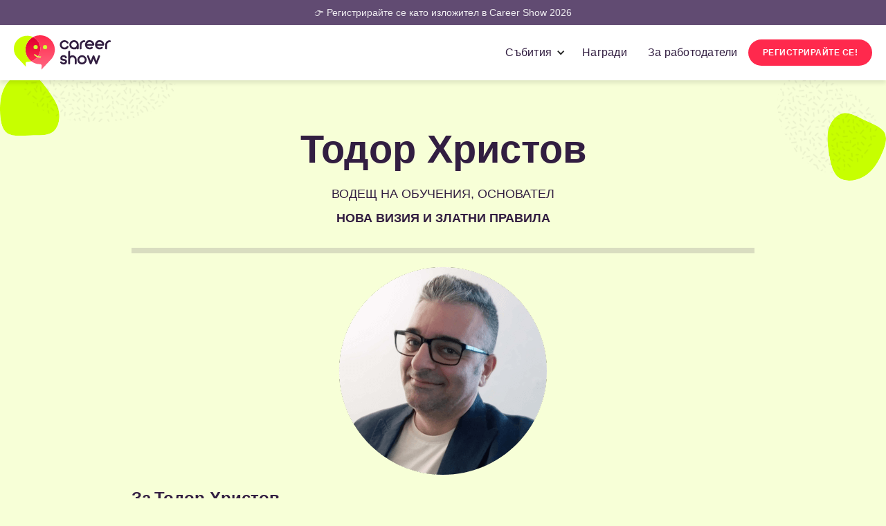

--- FILE ---
content_type: text/html
request_url: https://careershow.bg/speakers/todor-hristov
body_size: 9436
content:
<!DOCTYPE html><!-- Last Published: Mon Jan 19 2026 10:59:07 GMT+0000 (Coordinated Universal Time) --><html data-wf-domain="careershow.bg" data-wf-page="653bd21e968d84f9bc90d97a" data-wf-site="63466a8e1e02523d7a7ce6e4" lang="bg" data-wf-collection="653bd21e968d84f9bc90d989" data-wf-item-slug="todor-hristov"><head><meta charset="utf-8"/><title>Тодор Христов | Лектор на Career Show | Marketing, Sales &amp; Customer Support 2023</title><meta content="Тодор Христов, Водещ на обучения, Основател Нова Визия и Златни Правила ще бъде лектор на събитието Marketing, Sales &amp; Customer Support 2023 и ще говори за Седемте ключови етапа в B2B продажбите" name="description"/><meta content="Тодор Христов | Лектор на Career Show | Marketing, Sales &amp; Customer Support 2023" property="og:title"/><meta content="Тодор Христов, Водещ на обучения, Основател Нова Визия и Златни Правила ще бъде лектор на събитието Marketing, Sales &amp; Customer Support 2023 и ще говори за Седемте ключови етапа в B2B продажбите" property="og:description"/><meta content="https://cdn.prod.website-files.com/63466a8e1e0252ec9f7ce708/65523ae616a2b4611c4eea8e_8.png" property="og:image"/><meta content="Тодор Христов | Лектор на Career Show | Marketing, Sales &amp; Customer Support 2023" property="twitter:title"/><meta content="Тодор Христов, Водещ на обучения, Основател Нова Визия и Златни Правила ще бъде лектор на събитието Marketing, Sales &amp; Customer Support 2023 и ще говори за Седемте ключови етапа в B2B продажбите" property="twitter:description"/><meta content="https://cdn.prod.website-files.com/63466a8e1e0252ec9f7ce708/65523ae616a2b4611c4eea8e_8.png" property="twitter:image"/><meta property="og:type" content="website"/><meta content="summary_large_image" name="twitter:card"/><meta content="width=device-width, initial-scale=1" name="viewport"/><link href="https://cdn.prod.website-files.com/63466a8e1e02523d7a7ce6e4/css/careershow.webflow.shared.f88dff908.min.css" rel="stylesheet" type="text/css" integrity="sha384-+I3/kIDfPeym+VPLA1+/QdkPPPw10s/DIyXJtTTjfWy2FAi6tRYA7hH3jJtIN1KT" crossorigin="anonymous"/><link href="https://fonts.googleapis.com" rel="preconnect"/><link href="https://fonts.gstatic.com" rel="preconnect" crossorigin="anonymous"/><script src="https://ajax.googleapis.com/ajax/libs/webfont/1.6.26/webfont.js" type="text/javascript"></script><script type="text/javascript">WebFont.load({  google: {    families: ["Changa One:400,400italic"]  }});</script><script type="text/javascript">!function(o,c){var n=c.documentElement,t=" w-mod-";n.className+=t+"js",("ontouchstart"in o||o.DocumentTouch&&c instanceof DocumentTouch)&&(n.className+=t+"touch")}(window,document);</script><link href="https://cdn.prod.website-files.com/63466a8e1e02523d7a7ce6e4/69410c5b320c44cb9bfb4c36_CS-fav-32.png" rel="shortcut icon" type="image/x-icon"/><link href="https://cdn.prod.website-files.com/63466a8e1e02523d7a7ce6e4/69410c5f434a8ca8b31fa163_CareerShow-Favicon.png" rel="apple-touch-icon"/><link href="https://careershow.bg/speakers/todor-hristov" rel="canonical"/><script async="" src="https://www.googletagmanager.com/gtag/js?id=UA-6368232-4"></script><script type="text/javascript">window.dataLayer = window.dataLayer || [];function gtag(){dataLayer.push(arguments);}gtag('js', new Date());gtag('config', 'UA-6368232-4', {'anonymize_ip': false});</script><script async="" src="https://www.googletagmanager.com/gtag/js?id=G-W9X9ENMSG8"></script><script type="text/javascript">window.dataLayer = window.dataLayer || [];function gtag(){dataLayer.push(arguments);}gtag('set', 'developer_id.dZGVlNj', true);gtag('js', new Date());gtag('config', 'G-W9X9ENMSG8');</script><script type="text/javascript">!function(f,b,e,v,n,t,s){if(f.fbq)return;n=f.fbq=function(){n.callMethod?n.callMethod.apply(n,arguments):n.queue.push(arguments)};if(!f._fbq)f._fbq=n;n.push=n;n.loaded=!0;n.version='2.0';n.agent='plwebflow';n.queue=[];t=b.createElement(e);t.async=!0;t.src=v;s=b.getElementsByTagName(e)[0];s.parentNode.insertBefore(t,s)}(window,document,'script','https://connect.facebook.net/en_US/fbevents.js');fbq('init', '773155793037783');fbq('track', 'PageView');</script><!-- Custom Consent Mode Script -->
<script>
  window.dataLayer = window.dataLayer || [];
  function gtag() {
    dataLayer.push(arguments);
  }
  gtag("consent", "default", {
    ad_storage: "denied",
    ad_user_data: "denied", 
    ad_personalization: "denied",
    analytics_storage: "denied",
    functionality_storage: "denied",
    personalization_storage: "denied",
    security_storage: "granted",
    wait_for_update: 2000,
  });
  gtag("set", "ads_data_redaction", true);
  gtag("set", "url_passthrough", true);
</script>


<!-- Start cookieyes banner --> <script id="cookieyes" type="text/javascript" src="https://cdn-cookieyes.com/client_data/83e2eab7e5cb6b6104d28170/script.js"></script> <!-- End cookieyes banner -->

<!-- Start of HubSpot Embed Code -->
<script type="text/javascript" id="hs-script-loader" async defer src="//js.hs-scripts.com/5744408.js"></script>
<!-- End of HubSpot Embed Code -->



<style>
.mobile-link.w--current,
.w-dropdown-link.w--current{
font-weight: 700;
color: #292142;
}
</style>

<!-- Organization Schema -->
<script type='application/ld+json'> 
{
  "@context": "http://www.schema.org",
  "@type": "Organization",
  "name": "Career Show",
  "url": "https://careershow.bg/",
  "logo": "https://cdn.prod.website-files.com/63466a8e1e02523d7a7ce6e4/63903697364473379be28f1f_CareerShow-Logo-Main.png",
  "image": "https://cdn.prod.website-files.com/63466a8e1e02523d7a7ce6e4/638aea1cb9a23ca75fb8abef_CS-Website-Home-Cover.jpg",
  "description": "Намерете мечтаната работа, отключете кариерния си потенциал! Участвайте в кариерните ни събития и се срещнете на живо и онлайн с 200+ топ работодатели от България и Европа."
}
 </script></head><body class="body-3"><div class="upper-navigation"><div class="n-container-uppernav w-container"><div class="div-block-307"><a href="/employers#brochure" class="n-uppernav-link w-inline-block"><div class="n-upper-navigation-text">👉 Регистрирайте се като изложител в Career Show 2026</div></a></div></div></div><div class="mobile-navigation sticky-menu"><div class="mobile-menu w-container"><div class="navigation-mobile"><div data-animation="default" data-collapse="medium" data-duration="400" data-easing="ease" data-easing2="ease" role="banner" class="mobile-navbar w-nav"><div class="mobile-menu-wrapper w-container"><a href="/" class="brand w-nav-brand"><img src="https://cdn.prod.website-files.com/63466a8e1e02523d7a7ce6e4/6941053253162f2e6c199931_CS%20Logo%20-%20color%20(1).svg" loading="lazy" width="140" alt="" class="image-90"/></a><nav role="navigation" class="mobile-nav-menu tablet-menu w-nav-menu"><a href="/" class="mobile-link tablet w-nav-link">Начало</a><a href="/events" class="mobile-link tablet w-nav-link">Събития</a><div data-hover="false" data-delay="0" class="dropdown w-dropdown"><div class="mobile-link tablet w-dropdown-toggle"><div class="w-icon-dropdown-toggle"></div><div class="text-event-nav-mob tablet">събитие</div><div class="text-navigation-mob">Career Show - Sofia</div></div><nav class="dropdown-mob w-dropdown-list"><a href="/sofia" class="w-dropdown-link">За събитието</a><a href="/sofia/programa" class="w-dropdown-link">Програма</a></nav></div><div data-hover="false" data-delay="0" class="dropdown w-dropdown"><div class="mobile-link tablet w-dropdown-toggle"><div class="w-icon-dropdown-toggle"></div><div class="text-event-nav-mob tablet">събитие</div><div class="text-navigation-mob">Career Show - Plovdiv</div></div><nav class="dropdown-mob w-dropdown-list"><a href="/plovdiv" class="w-dropdown-link">За събитието</a><a href="/plovdiv/programa" class="w-dropdown-link">Програма</a></nav></div><div data-hover="false" data-delay="0" class="dropdown w-dropdown"><div class="mobile-link tablet w-dropdown-toggle"><div class="w-icon-dropdown-toggle"></div><div class="text-event-nav-mob tablet">събитие</div><div class="text-navigation-mob">Career Show - Varna</div></div><nav class="dropdown-mob w-dropdown-list"><a href="/varna" class="w-dropdown-link">За събитието</a><a href="/varna/programa" class="w-dropdown-link">Програма</a></nav></div><div data-hover="false" data-delay="0" class="dropdown hide-en w-dropdown"><div class="mobile-link tablet w-dropdown-toggle"><div class="w-icon-dropdown-toggle"></div><div class="text-navigation-mob">Награди</div></div><nav class="dropdown-mob w-dropdown-list"><a href="/awards" class="dropdown-mobile w-dropdown-link">За наградите</a><a href="/awards/jury" class="w-dropdown-link">Жури</a><a href="/awards/categories" class="w-dropdown-link">Категории</a><a href="/awards/dates" class="w-dropdown-link">Как се кандидатства</a><a href="/awards/entrykit" class="w-dropdown-link">PDF ръководство</a><a href="/awards/winners" class="w-dropdown-link">Победители 2025</a><a href="/awards/register" class="w-dropdown-link">Кандидатствайте</a></nav></div><a href="/employers" class="mobile-link tablet w-nav-link">За работодатели</a><a href="/contacts" class="mobile-link tablet w-nav-link">Контакти</a><a href="/register" class="main-button menu mobile w-button">РЕГИСТРИРАЙТЕ СЕ!</a></nav><div class="mobile-icon w-nav-button"><div class="w-icon-nav-menu"></div></div></div></div></div></div></div><div class="first-navigation"><div data-animation="default" data-collapse="medium" data-duration="400" data-easing="ease" data-easing2="ease" role="banner" class="navbar-logo-left-container shadow-three w-nav"><div class="navigation-container"><a href="/" class="navbar-brand-2 w-nav-brand"><img src="https://cdn.prod.website-files.com/63466a8e1e02523d7a7ce6e4/6941053253162f2e6c199931_CS%20Logo%20-%20color%20(1).svg" loading="lazy" width="160" alt="" class="logo-2"/></a><nav role="navigation" class="nav-menu-wrapper-3 w-nav-menu"><ul role="list" class="nav-menu-two-3 w-list-unstyled"><li class="list-item-2"><div data-hover="false" data-delay="0" data-w-id="80f56b13-65b2-0892-213f-5065e1370688" class="w-dropdown"><div class="nav-drop w-dropdown-toggle"><div class="icon-nav w-icon-dropdown-toggle"></div><div class="nav-link-2">Събития</div></div><nav class="drop-holder w-dropdown-list"><a href="/sofia" class="nav-link-2 w-dropdown-link">Career Show - София</a><a href="/plovdiv" class="nav-link-2 w-dropdown-link">Career Show - Пловдив</a><a href="/varna" class="nav-link-2 w-dropdown-link">Career Show - Варна</a></nav></div></li><li class="list-item-2 hide-en"><a id="awards-nav-link" href="/awards" class="nav-link-2">Награди</a></li><li class="list-item-2"><a href="/employers" class="nav-link-2">За работодатели</a></li><li class="book-a-consultation---mob-2"><img src="https://cdn.prod.website-files.com/63466a8e1e02523d7a7ce6e4/63466a8e1e0252337c7ce71b_EGO-Website-Icon-Phone.svg" loading="lazy" width="25" alt=""/><a href="#" class="nav-link-copy-2">Book a consultation</a></li><li class="mobile-margin-top-10"><a href="/register" class="main-button menu w-button">РЕГИСТРИРАЙТЕ СЕ!</a></li></ul></nav><div class="menu-button-3 w-nav-button"><div class="icon-8 w-icon-nav-menu"></div></div></div></div></div><div class="section-speaker-template"><div class="container-900 w-container"><div class="div-speaker-template"><h1 class="heading-speaker-name centered">Тодор Христов</h1><div class="job-title">Водещ на обучения, Основател</div><div class="organization">Нова Визия и Златни Правила</div><div class="w-condition-invisible"><div class="w-dyn-list"><div class="w-dyn-empty"><div>No items found.</div></div></div></div><div class="line dark"></div><img src="https://cdn.prod.website-files.com/63466a8e1e0252ec9f7ce708/65523ae616a2b4611c4eea8e_8.png" loading="lazy" alt="Тодор Христов" class="image-111"/><div><div class="div-block-275"><h2 class="about-name">За </h2><h2 class="about-name name-speaker">Тодор Христов</h2></div><div class="bio-description w-richtext"><p>Тодор Христов е управител на &quot;Сита Мениджмънт Консулт&quot; ООД и водещ на висококачествени обучения по управление, продажби и лична ефективност. Автор на 2 книги, 8 е-книги и над 500 статии. Основател на образователния сайт за професионално развитие Нова Визия и на сайта за онлайн обучение Златни Правила. Ключови ценности в работата - компетентност и простота.</p></div></div></div></div><div class="div-block-197 mobile"><div class="speaker-event-holder mobile"><h2 class="heading-speakers-theme left speakers-template">Tема на лекцията</h2><a href="https://careershow.bg/events/marketing" class="link-block-23 w-inline-block"><div class="div-block-220"><div class="text-block-84"></div><h2 class="heading-speakers-theme right speakers-template-fix">Marketing, Sales &amp; Customer Support 2023</h2></div></a></div><div class="line dark"></div><h2 class="heading-speakers">Седемте ключови етапа в B2B продажбите</h2><div class="bio-description white w-richtext"><p>Успешните B2B продажби не са въпрос на щастливи случайности или хаотични импровизации. В дългосрочен план са ефективни само онези търговци, които систематично следват конкретен и логичен процес на продажби. Научи кои са ключовите стъпки, които лежат в основата на всяка успешна система за B2B продажби.</p></div></div></div><section class="footer"><div class="footer-wrapper"><div class="footer-content"><div id="w-node-_9ab46bf9-07c0-aba0-421e-4e2de5e07155-e5e07152" class="footer-column"><div class="title-small">ЗА CAREER SHOW</div><div class="text-block-8">Career Show свързва квалифицирани кандидати с водещи работодатели в България и Европа. Нашите кариерни събития са за всеки, който търси мечтаната нова работа и иска да разгърне целия си потенциал. </div><div class="title-small padding">за нас</div><a href="/about" class="footer-link">За нас</a><a href="/careers" class="footer-link hide-en">Кариера</a><a href="/volunteers" class="footer-link hide-en hide-menu">За доброволци</a><a href="/blog" class="footer-link hide-en">Блог</a><a href="/contacts" class="footer-link">Контакти</a><a href="/faq" class="footer-link">Често задавани въпроси</a><div class="title-small padding">за работодатели</div><a href="/companies" class="footer-link">Изложители</a><a href="/profile" class="footer-link">Профил на кандидати</a><a href="/important" class="footer-link">Инструкции - София</a><a href="/important-plovdiv" class="footer-link">Инструкции - Пловдив</a><a href="/important-varna" class="footer-link">Инструкции - Варна</a><a href="/brochure" class="link-block-17 w-inline-block"><div class="text-block-63"></div><div class="link-footer">Брошура с информация за всички услуги</div></a><a href="/awards/entrykit" class="link-block-17 w-inline-block"><div class="text-block-63"></div><div class="link-footer">Ръководство за кандидатстване в наградите</div></a><a href="/book-a-call" class="link-block-17 w-inline-block"><div class="text-block-63 _2"><span class="text-span-100"></span></div><div class="link-footer">Онлайн среща с наш представител</div></a></div><div id="w-node-_9ab46bf9-07c0-aba0-421e-4e2de5e0716e-e5e07152" class="footer-column"><div class="title-small">най-търсени области</div><a href="/events" class="links-tags w-inline-block"><div class="tag-footer link-tag">ИНФОРМАЦИОННИ ТЕХНОЛОГИИ</div></a><a href="/events" class="links-tags w-inline-block"><div class="tag-footer link-tag">МАРКЕТИНГ И РЕКЛАМА</div></a><a href="/events" class="links-tags w-inline-block"><div class="tag-footer link-tag">ТЪРГОВИЯ И ПРОДАЖБИ</div></a><a href="/events" class="links-tags w-inline-block"><div class="tag-footer link-tag">ИНЖЕНЕРНА ДЕЙНОСТ</div></a><a href="/events" class="links-tags w-inline-block"><div class="tag-footer link-tag">АДМИНИСТРАЦИЯ</div></a><a href="/events" class="links-tags w-inline-block"><div class="tag-footer link-tag">ЧОВЕШКИ РЕСУРСИ</div></a><a href="/events" class="links-tags w-inline-block"><div class="tag-footer link-tag">ОБСЛУЖВАНЕ НА КЛИЕНТИ</div></a><a href="/events" class="links-tags w-inline-block"><div class="tag-footer link-tag">БАНКИ, ФИНАНСИ</div></a><a href="/events" class="links-tags w-inline-block"><div class="tag-footer link-tag">МЕНИДЖМЪНТ</div></a><a href="/events" class="links-tags w-inline-block"><div class="tag-footer link-tag">МЕДИЦИНА, ФАРМАЦИЯ</div></a><a href="/events" class="links-tags w-inline-block"><div class="tag-footer link-tag">ПРОИЗВОДСТВО</div></a><a href="/events" class="links-tags w-inline-block"><div class="tag-footer link-tag">ДИСТАНЦИОННА РАБОТА<br/></div></a></div><div id="w-node-_9ab46bf9-07c0-aba0-421e-4e2de5e0718d-e5e07152" class="footer-column"><div class="title-small">career show awards</div><a href="/awards/winners" class="footer-link">Победители 2025</a><a href="https://7312.evalato.com/_/list/winners" target="_blank" class="footer-link">Победители 2024</a><a href="https://4957.evalato.com/submissions" target="_blank" class="footer-link">Победители 2023</a><a href="https://3672.evalato.com/submissions" target="_blank" class="footer-link">Победители 2022</a><a href="https://2742.evalato.com/submissions" target="_blank" class="footer-link">Победители 2021</a><a href="https://2234.evalato.com/submissions" target="_blank" class="footer-link">Победители 2020</a><a href="https://220.evalato.com/submissions" target="_blank" class="footer-link">Победители 2019</a><div class="div-block-82 hide-en"><div class="title-small padding">ИНДЕКСИ И КАМПАНИИ</div><a href="/indexes/workplace-leaders" class="footer-link">Top 100 Workplace Leaders</a><a href="/indexes/talents" class="footer-link">Top 100 Talents</a><a href="/indexes/executives" class="footer-link">Top 100 Executives</a><a href="/indexes/women" class="footer-link">Топ 100 жени в бизнеса 2025</a><a href="/indexes/hr" class="footer-link">Топ 100 HR професионалисти</a><a href="/indexes/employer" class="footer-link">Топ 100 най-добри работодатели</a><a href="/indexes/it-influencers" class="footer-link">Топ 100 най-влиятелни ИТ личности</a><a href="/stigamrunka" class="footer-link">Стига мрънка</a></div><div class="div-block-82 hide-en"><div class="title-small padding">Ресурси</div><a href="/resources/linkedin-profile-guide" class="footer-link">Наръчник за перфектния LinkedIn профил</a><a href="/hr-trends-report-2025" class="footer-link">HR Trends Report 2025</a><a href="/podcast" class="footer-link">The Career Show Podcast</a><a href="/resources/guide-karierna-promyana" class="footer-link">Безплатен наръчник за кариерна промяна</a><a href="/survey" class="footer-link">Национално проучване за удовлетвореност на работното място</a></div><div class="div-block-82 hide-en"><div class="title-small padding">Авторски права</div><div class="text-block-129">Всички права на интелектуална собственост върху информационните ресурси и материали, публикувани на сайта са обект на закрила по действащия Закон за авторското право и сродните му права, а нерегламентираното им използване представлява закононарушение и води до гражданска, административнонаказателна и наказателна отговорност в съответствие с действащото българско законодателство.</div></div></div><div id="w-node-_9ab46bf9-07c0-aba0-421e-4e2de5e071bc-e5e07152" class="footer-column"><div class="title-small hide-en">Последно от блога<strong><br/></strong></div><div class="hide-en"><div class="collection-list-wrapper-6 w-dyn-list"><div role="list" class="w-dyn-items"><div role="listitem" class="collection-item-11 w-dyn-item"><a href="/blog/career-up-gostuva-na-career-show-2025" class="link-block-20 w-inline-block"><div class="w-layout-grid grid-50"><img alt="" loading="lazy" id="w-node-f44a346a-8e5a-c910-838a-cb2aad4625a6-e5e07152" src="https://cdn.prod.website-files.com/63466a8e1e0252ec9f7ce708/6904c96148674c8948afa085_68ee473951e250b780415cd5_CS2025-Banner-CareerUp-1600x1000-p-1080.avif" class="image-89"/><div id="w-node-_656a93fe-8873-69b6-d5c1-04f14b142b59-e5e07152" class="div-block-198"><h3 class="heading-52">Career Up гостува на Career Show 2025 </h3></div></div></a></div><div role="listitem" class="collection-item-11 w-dyn-item"><a href="/blog/brand-first-podhod-v-razvitieto-na-rabotodatelskata-marka" class="link-block-20 w-inline-block"><div class="w-layout-grid grid-50"><img alt="" loading="lazy" id="w-node-f44a346a-8e5a-c910-838a-cb2aad4625a6-e5e07152" src="https://cdn.prod.website-files.com/63466a8e1e0252ec9f7ce708/683032cf93d56e733c70e991_%D0%91%D1%80%D0%B0%D0%BD%D0%B4-%D0%BF%D0%BE%D0%B4%D1%85%D0%BE%D0%B4-%D0%B2-%D1%80%D0%B0%D0%B7%D0%B2%D0%B8%D1%82%D0%B8%D0%B5%D1%82%D0%BE-Blog-Post%20(1).jpg" sizes="(max-width: 1919px) 100vw, 1600px, 100vw" srcset="https://cdn.prod.website-files.com/63466a8e1e0252ec9f7ce708/683032cf93d56e733c70e991_%D0%91%D1%80%D0%B0%D0%BD%D0%B4-%D0%BF%D0%BE%D0%B4%D1%85%D0%BE%D0%B4-%D0%B2-%D1%80%D0%B0%D0%B7%D0%B2%D0%B8%D1%82%D0%B8%D0%B5%D1%82%D0%BE-Blog-Post%20(1)-p-500.jpg 500w, https://cdn.prod.website-files.com/63466a8e1e0252ec9f7ce708/683032cf93d56e733c70e991_%D0%91%D1%80%D0%B0%D0%BD%D0%B4-%D0%BF%D0%BE%D0%B4%D1%85%D0%BE%D0%B4-%D0%B2-%D1%80%D0%B0%D0%B7%D0%B2%D0%B8%D1%82%D0%B8%D0%B5%D1%82%D0%BE-Blog-Post%20(1)-p-800.jpg 800w, https://cdn.prod.website-files.com/63466a8e1e0252ec9f7ce708/683032cf93d56e733c70e991_%D0%91%D1%80%D0%B0%D0%BD%D0%B4-%D0%BF%D0%BE%D0%B4%D1%85%D0%BE%D0%B4-%D0%B2-%D1%80%D0%B0%D0%B7%D0%B2%D0%B8%D1%82%D0%B8%D0%B5%D1%82%D0%BE-Blog-Post%20(1)-p-1080.jpg 1080w, https://cdn.prod.website-files.com/63466a8e1e0252ec9f7ce708/683032cf93d56e733c70e991_%D0%91%D1%80%D0%B0%D0%BD%D0%B4-%D0%BF%D0%BE%D0%B4%D1%85%D0%BE%D0%B4-%D0%B2-%D1%80%D0%B0%D0%B7%D0%B2%D0%B8%D1%82%D0%B8%D0%B5%D1%82%D0%BE-Blog-Post%20(1).jpg 1600w" class="image-89"/><div id="w-node-_656a93fe-8873-69b6-d5c1-04f14b142b59-e5e07152" class="div-block-198"><h3 class="heading-52">Brand-first подход в развитието на работодателската марка</h3></div></div></a></div></div></div></div><div class="title-small hide-en padding">Абонамент за бюлетин<strong><br/></strong></div><div class="text-block-8 hide-en">Абонирайте се за нашия бюлетин за много полезно и забавно съдържание, свързано с кариера!<br/>‍<br/><a href="/newsletter"><strong>👉 </strong><span class="text-span-5"><strong>Абонамент за бюлетин за кандидати</strong></span></a></div><div class="text-block-8-copy hide-en"><a href="/newsletter-rabotodateli"><strong>👉 </strong><span class="text-span-5 hide-en"><strong>Абонамент за бюлетин за фирми</strong></span></a></div><div class="sub-footer-column twitter"><div class="w-layout-grid grid-27-copy"><a id="w-node-_1db6b141-37f8-22f2-3eda-ed6cab5cba51-e5e07152" href="https://www.facebook.com/careershow/" target="_blank" class="sm-icon-copy w-inline-block"><div class="socialmedia"></div></a><a id="w-node-_1db6b141-37f8-22f2-3eda-ed6cab5cba54-e5e07152" href="https://www.instagram.com/careershowbg/" target="_blank" class="sm-icon-copy w-inline-block"><div class="socialmedia"></div></a><a id="w-node-_1db6b141-37f8-22f2-3eda-ed6cab5cba57-e5e07152" href="https://www.linkedin.com/company/career-show/mycompany/" target="_blank" class="sm-icon-copy w-inline-block"><div id="w-node-_1db6b141-37f8-22f2-3eda-ed6cab5cba58-e5e07152" class="socialmedia"></div></a><a id="w-node-_1db6b141-37f8-22f2-3eda-ed6cab5cba5a-e5e07152" href="https://www.youtube.com/channel/UC7eFTloUpKcKk8RFGoOaKCQ" target="_blank" class="sm-icon-copy w-inline-block"><div class="socialmedia"></div></a><a id="w-node-_1db6b141-37f8-22f2-3eda-ed6cab5cba5d-e5e07152" href="https://tiktok.com/@careershowbg" target="_blank" class="sm-icon-copy w-inline-block"><div class="socialmedia"></div></a></div></div><div class="title-small padding">Powered by evalato</div><a href="https://evalato.com/" target="_blank" class="link-block-35 w-inline-block"><img src="https://cdn.prod.website-files.com/63466a8e1e02523d7a7ce6e4/63a046e28d2793dcc1e40ad0_Evalato-2021-Logo-white%20(2).svg" loading="lazy" alt="" class="image-92 margin"/></a></div></div></div></section><section class="n-subfooter"><div class="sub-footer-wrapper"><div class="sub-footer-content"><div id="w-node-_1fa48323-1d60-bc55-f036-0d532b98c22a-2b98c227" class="sub-footer-column"><div class="subfooter-text">Career Show®. All rights reserved.<br/></div></div><div><a href="/legal" class="subfooter-link">Общи условия и Политика за лични данни</a></div></div></div></section><script src="https://d3e54v103j8qbb.cloudfront.net/js/jquery-3.5.1.min.dc5e7f18c8.js?site=63466a8e1e02523d7a7ce6e4" type="text/javascript" integrity="sha256-9/aliU8dGd2tb6OSsuzixeV4y/faTqgFtohetphbbj0=" crossorigin="anonymous"></script><script src="https://cdn.prod.website-files.com/63466a8e1e02523d7a7ce6e4/js/webflow.schunk.e0c428ff9737f919.js" type="text/javascript" integrity="sha384-ar82P9eriV3WGOD8Lkag3kPxxkFE9GSaSPalaC0MRlR/5aACGoFQNfyqt0dNuYvt" crossorigin="anonymous"></script><script src="https://cdn.prod.website-files.com/63466a8e1e02523d7a7ce6e4/js/webflow.schunk.865a531dd77ed5db.js" type="text/javascript" integrity="sha384-gWF1W/C3TbFsz8fWrwJ0SyvIFhjvY3yzo5VguHnkMJcTNLyYY4Wwym/bo2CMiS3R" crossorigin="anonymous"></script><script src="https://cdn.prod.website-files.com/63466a8e1e02523d7a7ce6e4/js/webflow.36fb2564.f0764a4a231d33b1.js" type="text/javascript" integrity="sha384-7H5ruYwkuV3nDgBxIuPktEGD6Y8djfHCzaMBLuZVq1EyyUlx7VgAmo2OcbrgIoRi" crossorigin="anonymous"></script><script>
  
  const CookieService = {

    setCookie(name, value, days) {
        let expires = '';

        if (days) {
            const date = new Date();
            date.setTime(date.getTime() + (days * 24 * 60 * 60 * 1000));
            expires = '; expires=' + date.toUTCString();
        }

        document.cookie = name + '=' + (value || '')  + expires + ';';
    },

    getCookie(name) {
        const cookies = document.cookie.split(';');

        for (const cookie of cookies) {
            if (cookie.indexOf(name + '=') > -1) {
                return cookie.split('=')[1];
            }
        }

        return null;
    }
}
  
  
  const exit = e => {
    const shouldExit =
        e.target.className === 'close' || // user clicks on the close icon
        e.keyCode === 27; // user hits escape
    
    if (shouldExit) {
        document.querySelector('.exit-intent-popup').classList.remove('visible');
    }
};

  document.querySelector('.close-popup').addEventListener("click", function( event ) {
    document.querySelector('.exit-intent-popup').classList.remove('visible');
  }, false);

  
  
// Wrap the setTimeout into an if statement
if (!CookieService.getCookie('exitIntentShown')) {
    setTimeout(() => {
        document.addEventListener('mouseout', mouseEvent);
        document.addEventListener('keydown', exit);
    }, 2000);
}

const mouseEvent = e => {
    const shouldShowExitIntent = 
        !e.toElement && 
        !e.relatedTarget &&
        e.clientY < 10;

    if (shouldShowExitIntent) {
        document.removeEventListener('mouseout', mouseEvent);
        document.querySelector('.exit-intent-popup').classList.add('visible');
        
        // Set the cookie when the popup is shown to the user
        CookieService.setCookie('exitIntentShown', true, 30);
    }
};
</script>

<script type="text/javascript">
    (function(e,t,o,n,p,r,i){e.visitorGlobalObjectAlias=n;e[e.visitorGlobalObjectAlias]=e[e.visitorGlobalObjectAlias]||function(){(e[e.visitorGlobalObjectAlias].q=e[e.visitorGlobalObjectAlias].q||[]).push(arguments)};e[e.visitorGlobalObjectAlias].l=(new Date).getTime();r=t.createElement("script");r.src=o;r.async=true;i=t.getElementsByTagName("script")[0];i.parentNode.insertBefore(r,i)})(window,document,"https://diffuser-cdn.app-us1.com/diffuser/diffuser.js","vgo");
    vgo('setAccount', '609536306');
    vgo('setTrackByDefault', true);

    vgo('process');
</script>

<!-- Add current class to awards menu -->
<script>
  if (window.location.href.match(/\/awards\/?/)){
    document.querySelector('#awards-nav-link').classList.add('awards-current');
  }
</script>
<style>
  .awards-current,
  .awards-current:hover{
  font-weight: 700;
  color: #321e41;
  }
</style>
</body></html>

--- FILE ---
content_type: text/css
request_url: https://cdn.prod.website-files.com/63466a8e1e02523d7a7ce6e4/css/careershow.webflow.shared.f88dff908.min.css
body_size: 78562
content:
html{-webkit-text-size-adjust:100%;-ms-text-size-adjust:100%;font-family:sans-serif}body{margin:0}article,aside,details,figcaption,figure,footer,header,hgroup,main,menu,nav,section,summary{display:block}audio,canvas,progress,video{vertical-align:baseline;display:inline-block}audio:not([controls]){height:0;display:none}[hidden],template{display:none}a{background-color:#0000}a:active,a:hover{outline:0}abbr[title]{border-bottom:1px dotted}b,strong{font-weight:700}dfn{font-style:italic}h1{margin:.67em 0;font-size:2em}mark{color:#000;background:#ff0}small{font-size:80%}sub,sup{vertical-align:baseline;font-size:75%;line-height:0;position:relative}sup{top:-.5em}sub{bottom:-.25em}img{border:0}svg:not(:root){overflow:hidden}hr{box-sizing:content-box;height:0}pre{overflow:auto}code,kbd,pre,samp{font-family:monospace;font-size:1em}button,input,optgroup,select,textarea{color:inherit;font:inherit;margin:0}button{overflow:visible}button,select{text-transform:none}button,html input[type=button],input[type=reset]{-webkit-appearance:button;cursor:pointer}button[disabled],html input[disabled]{cursor:default}button::-moz-focus-inner,input::-moz-focus-inner{border:0;padding:0}input{line-height:normal}input[type=checkbox],input[type=radio]{box-sizing:border-box;padding:0}input[type=number]::-webkit-inner-spin-button,input[type=number]::-webkit-outer-spin-button{height:auto}input[type=search]{-webkit-appearance:none}input[type=search]::-webkit-search-cancel-button,input[type=search]::-webkit-search-decoration{-webkit-appearance:none}legend{border:0;padding:0}textarea{overflow:auto}optgroup{font-weight:700}table{border-collapse:collapse;border-spacing:0}td,th{padding:0}@font-face{font-family:webflow-icons;src:url([data-uri])format("truetype");font-weight:400;font-style:normal}[class^=w-icon-],[class*=\ w-icon-]{speak:none;font-variant:normal;text-transform:none;-webkit-font-smoothing:antialiased;-moz-osx-font-smoothing:grayscale;font-style:normal;font-weight:400;line-height:1;font-family:webflow-icons!important}.w-icon-slider-right:before{content:""}.w-icon-slider-left:before{content:""}.w-icon-nav-menu:before{content:""}.w-icon-arrow-down:before,.w-icon-dropdown-toggle:before{content:""}.w-icon-file-upload-remove:before{content:""}.w-icon-file-upload-icon:before{content:""}*{box-sizing:border-box}html{height:100%}body{color:#333;background-color:#fff;min-height:100%;margin:0;font-family:Arial,sans-serif;font-size:14px;line-height:20px}img{vertical-align:middle;max-width:100%;display:inline-block}html.w-mod-touch *{background-attachment:scroll!important}.w-block{display:block}.w-inline-block{max-width:100%;display:inline-block}.w-clearfix:before,.w-clearfix:after{content:" ";grid-area:1/1/2/2;display:table}.w-clearfix:after{clear:both}.w-hidden{display:none}.w-button{color:#fff;line-height:inherit;cursor:pointer;background-color:#3898ec;border:0;border-radius:0;padding:9px 15px;text-decoration:none;display:inline-block}input.w-button{-webkit-appearance:button}html[data-w-dynpage] [data-w-cloak]{color:#0000!important}.w-code-block{margin:unset}pre.w-code-block code{all:inherit}.w-optimization{display:contents}.w-webflow-badge,.w-webflow-badge>img{box-sizing:unset;width:unset;height:unset;max-height:unset;max-width:unset;min-height:unset;min-width:unset;margin:unset;padding:unset;float:unset;clear:unset;border:unset;border-radius:unset;background:unset;background-image:unset;background-position:unset;background-size:unset;background-repeat:unset;background-origin:unset;background-clip:unset;background-attachment:unset;background-color:unset;box-shadow:unset;transform:unset;direction:unset;font-family:unset;font-weight:unset;color:unset;font-size:unset;line-height:unset;font-style:unset;font-variant:unset;text-align:unset;letter-spacing:unset;-webkit-text-decoration:unset;text-decoration:unset;text-indent:unset;text-transform:unset;list-style-type:unset;text-shadow:unset;vertical-align:unset;cursor:unset;white-space:unset;word-break:unset;word-spacing:unset;word-wrap:unset;transition:unset}.w-webflow-badge{white-space:nowrap;cursor:pointer;box-shadow:0 0 0 1px #0000001a,0 1px 3px #0000001a;visibility:visible!important;opacity:1!important;z-index:2147483647!important;color:#aaadb0!important;overflow:unset!important;background-color:#fff!important;border-radius:3px!important;width:auto!important;height:auto!important;margin:0!important;padding:6px!important;font-size:12px!important;line-height:14px!important;text-decoration:none!important;display:inline-block!important;position:fixed!important;inset:auto 12px 12px auto!important;transform:none!important}.w-webflow-badge>img{position:unset;visibility:unset!important;opacity:1!important;vertical-align:middle!important;display:inline-block!important}h1,h2,h3,h4,h5,h6{margin-bottom:10px;font-weight:700}h1{margin-top:20px;font-size:38px;line-height:44px}h2{margin-top:20px;font-size:32px;line-height:36px}h3{margin-top:20px;font-size:24px;line-height:30px}h4{margin-top:10px;font-size:18px;line-height:24px}h5{margin-top:10px;font-size:14px;line-height:20px}h6{margin-top:10px;font-size:12px;line-height:18px}p{margin-top:0;margin-bottom:10px}blockquote{border-left:5px solid #e2e2e2;margin:0 0 10px;padding:10px 20px;font-size:18px;line-height:22px}figure{margin:0 0 10px}figcaption{text-align:center;margin-top:5px}ul,ol{margin-top:0;margin-bottom:10px;padding-left:40px}.w-list-unstyled{padding-left:0;list-style:none}.w-embed:before,.w-embed:after{content:" ";grid-area:1/1/2/2;display:table}.w-embed:after{clear:both}.w-video{width:100%;padding:0;position:relative}.w-video iframe,.w-video object,.w-video embed{border:none;width:100%;height:100%;position:absolute;top:0;left:0}fieldset{border:0;margin:0;padding:0}button,[type=button],[type=reset]{cursor:pointer;-webkit-appearance:button;border:0}.w-form{margin:0 0 15px}.w-form-done{text-align:center;background-color:#ddd;padding:20px;display:none}.w-form-fail{background-color:#ffdede;margin-top:10px;padding:10px;display:none}label{margin-bottom:5px;font-weight:700;display:block}.w-input,.w-select{color:#333;vertical-align:middle;background-color:#fff;border:1px solid #ccc;width:100%;height:38px;margin-bottom:10px;padding:8px 12px;font-size:14px;line-height:1.42857;display:block}.w-input::placeholder,.w-select::placeholder{color:#999}.w-input:focus,.w-select:focus{border-color:#3898ec;outline:0}.w-input[disabled],.w-select[disabled],.w-input[readonly],.w-select[readonly],fieldset[disabled] .w-input,fieldset[disabled] .w-select{cursor:not-allowed}.w-input[disabled]:not(.w-input-disabled),.w-select[disabled]:not(.w-input-disabled),.w-input[readonly],.w-select[readonly],fieldset[disabled]:not(.w-input-disabled) .w-input,fieldset[disabled]:not(.w-input-disabled) .w-select{background-color:#eee}textarea.w-input,textarea.w-select{height:auto}.w-select{background-color:#f3f3f3}.w-select[multiple]{height:auto}.w-form-label{cursor:pointer;margin-bottom:0;font-weight:400;display:inline-block}.w-radio{margin-bottom:5px;padding-left:20px;display:block}.w-radio:before,.w-radio:after{content:" ";grid-area:1/1/2/2;display:table}.w-radio:after{clear:both}.w-radio-input{float:left;margin:3px 0 0 -20px;line-height:normal}.w-file-upload{margin-bottom:10px;display:block}.w-file-upload-input{opacity:0;z-index:-100;width:.1px;height:.1px;position:absolute;overflow:hidden}.w-file-upload-default,.w-file-upload-uploading,.w-file-upload-success{color:#333;display:inline-block}.w-file-upload-error{margin-top:10px;display:block}.w-file-upload-default.w-hidden,.w-file-upload-uploading.w-hidden,.w-file-upload-error.w-hidden,.w-file-upload-success.w-hidden{display:none}.w-file-upload-uploading-btn{cursor:pointer;background-color:#fafafa;border:1px solid #ccc;margin:0;padding:8px 12px;font-size:14px;font-weight:400;display:flex}.w-file-upload-file{background-color:#fafafa;border:1px solid #ccc;flex-grow:1;justify-content:space-between;margin:0;padding:8px 9px 8px 11px;display:flex}.w-file-upload-file-name{font-size:14px;font-weight:400;display:block}.w-file-remove-link{cursor:pointer;width:auto;height:auto;margin-top:3px;margin-left:10px;padding:3px;display:block}.w-icon-file-upload-remove{margin:auto;font-size:10px}.w-file-upload-error-msg{color:#ea384c;padding:2px 0;display:inline-block}.w-file-upload-info{padding:0 12px;line-height:38px;display:inline-block}.w-file-upload-label{cursor:pointer;background-color:#fafafa;border:1px solid #ccc;margin:0;padding:8px 12px;font-size:14px;font-weight:400;display:inline-block}.w-icon-file-upload-icon,.w-icon-file-upload-uploading{width:20px;margin-right:8px;display:inline-block}.w-icon-file-upload-uploading{height:20px}.w-container{max-width:940px;margin-left:auto;margin-right:auto}.w-container:before,.w-container:after{content:" ";grid-area:1/1/2/2;display:table}.w-container:after{clear:both}.w-container .w-row{margin-left:-10px;margin-right:-10px}.w-row:before,.w-row:after{content:" ";grid-area:1/1/2/2;display:table}.w-row:after{clear:both}.w-row .w-row{margin-left:0;margin-right:0}.w-col{float:left;width:100%;min-height:1px;padding-left:10px;padding-right:10px;position:relative}.w-col .w-col{padding-left:0;padding-right:0}.w-col-1{width:8.33333%}.w-col-2{width:16.6667%}.w-col-3{width:25%}.w-col-4{width:33.3333%}.w-col-5{width:41.6667%}.w-col-6{width:50%}.w-col-7{width:58.3333%}.w-col-8{width:66.6667%}.w-col-9{width:75%}.w-col-10{width:83.3333%}.w-col-11{width:91.6667%}.w-col-12{width:100%}.w-hidden-main{display:none!important}@media screen and (max-width:991px){.w-container{max-width:728px}.w-hidden-main{display:inherit!important}.w-hidden-medium{display:none!important}.w-col-medium-1{width:8.33333%}.w-col-medium-2{width:16.6667%}.w-col-medium-3{width:25%}.w-col-medium-4{width:33.3333%}.w-col-medium-5{width:41.6667%}.w-col-medium-6{width:50%}.w-col-medium-7{width:58.3333%}.w-col-medium-8{width:66.6667%}.w-col-medium-9{width:75%}.w-col-medium-10{width:83.3333%}.w-col-medium-11{width:91.6667%}.w-col-medium-12{width:100%}.w-col-stack{width:100%;left:auto;right:auto}}@media screen and (max-width:767px){.w-hidden-main,.w-hidden-medium{display:inherit!important}.w-hidden-small{display:none!important}.w-row,.w-container .w-row{margin-left:0;margin-right:0}.w-col{width:100%;left:auto;right:auto}.w-col-small-1{width:8.33333%}.w-col-small-2{width:16.6667%}.w-col-small-3{width:25%}.w-col-small-4{width:33.3333%}.w-col-small-5{width:41.6667%}.w-col-small-6{width:50%}.w-col-small-7{width:58.3333%}.w-col-small-8{width:66.6667%}.w-col-small-9{width:75%}.w-col-small-10{width:83.3333%}.w-col-small-11{width:91.6667%}.w-col-small-12{width:100%}}@media screen and (max-width:479px){.w-container{max-width:none}.w-hidden-main,.w-hidden-medium,.w-hidden-small{display:inherit!important}.w-hidden-tiny{display:none!important}.w-col{width:100%}.w-col-tiny-1{width:8.33333%}.w-col-tiny-2{width:16.6667%}.w-col-tiny-3{width:25%}.w-col-tiny-4{width:33.3333%}.w-col-tiny-5{width:41.6667%}.w-col-tiny-6{width:50%}.w-col-tiny-7{width:58.3333%}.w-col-tiny-8{width:66.6667%}.w-col-tiny-9{width:75%}.w-col-tiny-10{width:83.3333%}.w-col-tiny-11{width:91.6667%}.w-col-tiny-12{width:100%}}.w-widget{position:relative}.w-widget-map{width:100%;height:400px}.w-widget-map label{width:auto;display:inline}.w-widget-map img{max-width:inherit}.w-widget-map .gm-style-iw{text-align:center}.w-widget-map .gm-style-iw>button{display:none!important}.w-widget-twitter{overflow:hidden}.w-widget-twitter-count-shim{vertical-align:top;text-align:center;background:#fff;border:1px solid #758696;border-radius:3px;width:28px;height:20px;display:inline-block;position:relative}.w-widget-twitter-count-shim *{pointer-events:none;-webkit-user-select:none;user-select:none}.w-widget-twitter-count-shim .w-widget-twitter-count-inner{text-align:center;color:#999;font-family:serif;font-size:15px;line-height:12px;position:relative}.w-widget-twitter-count-shim .w-widget-twitter-count-clear{display:block;position:relative}.w-widget-twitter-count-shim.w--large{width:36px;height:28px}.w-widget-twitter-count-shim.w--large .w-widget-twitter-count-inner{font-size:18px;line-height:18px}.w-widget-twitter-count-shim:not(.w--vertical){margin-left:5px;margin-right:8px}.w-widget-twitter-count-shim:not(.w--vertical).w--large{margin-left:6px}.w-widget-twitter-count-shim:not(.w--vertical):before,.w-widget-twitter-count-shim:not(.w--vertical):after{content:" ";pointer-events:none;border:solid #0000;width:0;height:0;position:absolute;top:50%;left:0}.w-widget-twitter-count-shim:not(.w--vertical):before{border-width:4px;border-color:#75869600 #5d6c7b #75869600 #75869600;margin-top:-4px;margin-left:-9px}.w-widget-twitter-count-shim:not(.w--vertical).w--large:before{border-width:5px;margin-top:-5px;margin-left:-10px}.w-widget-twitter-count-shim:not(.w--vertical):after{border-width:4px;border-color:#fff0 #fff #fff0 #fff0;margin-top:-4px;margin-left:-8px}.w-widget-twitter-count-shim:not(.w--vertical).w--large:after{border-width:5px;margin-top:-5px;margin-left:-9px}.w-widget-twitter-count-shim.w--vertical{width:61px;height:33px;margin-bottom:8px}.w-widget-twitter-count-shim.w--vertical:before,.w-widget-twitter-count-shim.w--vertical:after{content:" ";pointer-events:none;border:solid #0000;width:0;height:0;position:absolute;top:100%;left:50%}.w-widget-twitter-count-shim.w--vertical:before{border-width:5px;border-color:#5d6c7b #75869600 #75869600;margin-left:-5px}.w-widget-twitter-count-shim.w--vertical:after{border-width:4px;border-color:#fff #fff0 #fff0;margin-left:-4px}.w-widget-twitter-count-shim.w--vertical .w-widget-twitter-count-inner{font-size:18px;line-height:22px}.w-widget-twitter-count-shim.w--vertical.w--large{width:76px}.w-background-video{color:#fff;height:500px;position:relative;overflow:hidden}.w-background-video>video{object-fit:cover;z-index:-100;background-position:50%;background-size:cover;width:100%;height:100%;margin:auto;position:absolute;inset:-100%}.w-background-video>video::-webkit-media-controls-start-playback-button{-webkit-appearance:none;display:none!important}.w-background-video--control{background-color:#0000;padding:0;position:absolute;bottom:1em;right:1em}.w-background-video--control>[hidden]{display:none!important}.w-slider{text-align:center;clear:both;-webkit-tap-highlight-color:#0000;tap-highlight-color:#0000;background:#ddd;height:300px;position:relative}.w-slider-mask{z-index:1;white-space:nowrap;height:100%;display:block;position:relative;left:0;right:0;overflow:hidden}.w-slide{vertical-align:top;white-space:normal;text-align:left;width:100%;height:100%;display:inline-block;position:relative}.w-slider-nav{z-index:2;text-align:center;-webkit-tap-highlight-color:#0000;tap-highlight-color:#0000;height:40px;margin:auto;padding-top:10px;position:absolute;inset:auto 0 0}.w-slider-nav.w-round>div{border-radius:100%}.w-slider-nav.w-num>div{font-size:inherit;line-height:inherit;width:auto;height:auto;padding:.2em .5em}.w-slider-nav.w-shadow>div{box-shadow:0 0 3px #3336}.w-slider-nav-invert{color:#fff}.w-slider-nav-invert>div{background-color:#2226}.w-slider-nav-invert>div.w-active{background-color:#222}.w-slider-dot{cursor:pointer;background-color:#fff6;width:1em;height:1em;margin:0 3px .5em;transition:background-color .1s,color .1s;display:inline-block;position:relative}.w-slider-dot.w-active{background-color:#fff}.w-slider-dot:focus{outline:none;box-shadow:0 0 0 2px #fff}.w-slider-dot:focus.w-active{box-shadow:none}.w-slider-arrow-left,.w-slider-arrow-right{cursor:pointer;color:#fff;-webkit-tap-highlight-color:#0000;tap-highlight-color:#0000;-webkit-user-select:none;user-select:none;width:80px;margin:auto;font-size:40px;position:absolute;inset:0;overflow:hidden}.w-slider-arrow-left [class^=w-icon-],.w-slider-arrow-right [class^=w-icon-],.w-slider-arrow-left [class*=\ w-icon-],.w-slider-arrow-right [class*=\ w-icon-]{position:absolute}.w-slider-arrow-left:focus,.w-slider-arrow-right:focus{outline:0}.w-slider-arrow-left{z-index:3;right:auto}.w-slider-arrow-right{z-index:4;left:auto}.w-icon-slider-left,.w-icon-slider-right{width:1em;height:1em;margin:auto;inset:0}.w-slider-aria-label{clip:rect(0 0 0 0);border:0;width:1px;height:1px;margin:-1px;padding:0;position:absolute;overflow:hidden}.w-slider-force-show{display:block!important}.w-dropdown{text-align:left;z-index:900;margin-left:auto;margin-right:auto;display:inline-block;position:relative}.w-dropdown-btn,.w-dropdown-toggle,.w-dropdown-link{vertical-align:top;color:#222;text-align:left;white-space:nowrap;margin-left:auto;margin-right:auto;padding:20px;text-decoration:none;position:relative}.w-dropdown-toggle{-webkit-user-select:none;user-select:none;cursor:pointer;padding-right:40px;display:inline-block}.w-dropdown-toggle:focus{outline:0}.w-icon-dropdown-toggle{width:1em;height:1em;margin:auto 20px auto auto;position:absolute;top:0;bottom:0;right:0}.w-dropdown-list{background:#ddd;min-width:100%;display:none;position:absolute}.w-dropdown-list.w--open{display:block}.w-dropdown-link{color:#222;padding:10px 20px;display:block}.w-dropdown-link.w--current{color:#0082f3}.w-dropdown-link:focus{outline:0}@media screen and (max-width:767px){.w-nav-brand{padding-left:10px}}.w-lightbox-backdrop{cursor:auto;letter-spacing:normal;text-indent:0;text-shadow:none;text-transform:none;visibility:visible;white-space:normal;word-break:normal;word-spacing:normal;word-wrap:normal;color:#fff;text-align:center;z-index:2000;opacity:0;-webkit-user-select:none;-moz-user-select:none;-webkit-tap-highlight-color:transparent;background:#000000e6;outline:0;font-family:Helvetica Neue,Helvetica,Ubuntu,Segoe UI,Verdana,sans-serif;font-size:17px;font-style:normal;font-weight:300;line-height:1.2;list-style:disc;position:fixed;inset:0;-webkit-transform:translate(0)}.w-lightbox-backdrop,.w-lightbox-container{-webkit-overflow-scrolling:touch;height:100%;overflow:auto}.w-lightbox-content{height:100vh;position:relative;overflow:hidden}.w-lightbox-view{opacity:0;width:100vw;height:100vh;position:absolute}.w-lightbox-view:before{content:"";height:100vh}.w-lightbox-group,.w-lightbox-group .w-lightbox-view,.w-lightbox-group .w-lightbox-view:before{height:86vh}.w-lightbox-frame,.w-lightbox-view:before{vertical-align:middle;display:inline-block}.w-lightbox-figure{margin:0;position:relative}.w-lightbox-group .w-lightbox-figure{cursor:pointer}.w-lightbox-img{width:auto;max-width:none;height:auto}.w-lightbox-image{float:none;max-width:100vw;max-height:100vh;display:block}.w-lightbox-group .w-lightbox-image{max-height:86vh}.w-lightbox-caption{text-align:left;text-overflow:ellipsis;white-space:nowrap;background:#0006;padding:.5em 1em;position:absolute;bottom:0;left:0;right:0;overflow:hidden}.w-lightbox-embed{width:100%;height:100%;position:absolute;inset:0}.w-lightbox-control{cursor:pointer;background-position:50%;background-repeat:no-repeat;background-size:24px;width:4em;transition:all .3s;position:absolute;top:0}.w-lightbox-left{background-image:url([data-uri]);display:none;bottom:0;left:0}.w-lightbox-right{background-image:url([data-uri]);display:none;bottom:0;right:0}.w-lightbox-close{background-image:url([data-uri]);background-size:18px;height:2.6em;right:0}.w-lightbox-strip{white-space:nowrap;padding:0 1vh;line-height:0;position:absolute;bottom:0;left:0;right:0;overflow:auto hidden}.w-lightbox-item{box-sizing:content-box;cursor:pointer;width:10vh;padding:2vh 1vh;display:inline-block;-webkit-transform:translate(0,0)}.w-lightbox-active{opacity:.3}.w-lightbox-thumbnail{background:#222;height:10vh;position:relative;overflow:hidden}.w-lightbox-thumbnail-image{position:absolute;top:0;left:0}.w-lightbox-thumbnail .w-lightbox-tall{width:100%;top:50%;transform:translateY(-50%)}.w-lightbox-thumbnail .w-lightbox-wide{height:100%;left:50%;transform:translate(-50%)}.w-lightbox-spinner{box-sizing:border-box;border:5px solid #0006;border-radius:50%;width:40px;height:40px;margin-top:-20px;margin-left:-20px;animation:.8s linear infinite spin;position:absolute;top:50%;left:50%}.w-lightbox-spinner:after{content:"";border:3px solid #0000;border-bottom-color:#fff;border-radius:50%;position:absolute;inset:-4px}.w-lightbox-hide{display:none}.w-lightbox-noscroll{overflow:hidden}@media (min-width:768px){.w-lightbox-content{height:96vh;margin-top:2vh}.w-lightbox-view,.w-lightbox-view:before{height:96vh}.w-lightbox-group,.w-lightbox-group .w-lightbox-view,.w-lightbox-group .w-lightbox-view:before{height:84vh}.w-lightbox-image{max-width:96vw;max-height:96vh}.w-lightbox-group .w-lightbox-image{max-width:82.3vw;max-height:84vh}.w-lightbox-left,.w-lightbox-right{opacity:.5;display:block}.w-lightbox-close{opacity:.8}.w-lightbox-control:hover{opacity:1}}.w-lightbox-inactive,.w-lightbox-inactive:hover{opacity:0}.w-richtext:before,.w-richtext:after{content:" ";grid-area:1/1/2/2;display:table}.w-richtext:after{clear:both}.w-richtext[contenteditable=true]:before,.w-richtext[contenteditable=true]:after{white-space:initial}.w-richtext ol,.w-richtext ul{overflow:hidden}.w-richtext .w-richtext-figure-selected.w-richtext-figure-type-video div:after,.w-richtext .w-richtext-figure-selected[data-rt-type=video] div:after,.w-richtext .w-richtext-figure-selected.w-richtext-figure-type-image div,.w-richtext .w-richtext-figure-selected[data-rt-type=image] div{outline:2px solid #2895f7}.w-richtext figure.w-richtext-figure-type-video>div:after,.w-richtext figure[data-rt-type=video]>div:after{content:"";display:none;position:absolute;inset:0}.w-richtext figure{max-width:60%;position:relative}.w-richtext figure>div:before{cursor:default!important}.w-richtext figure img{width:100%}.w-richtext figure figcaption.w-richtext-figcaption-placeholder{opacity:.6}.w-richtext figure div{color:#0000;font-size:0}.w-richtext figure.w-richtext-figure-type-image,.w-richtext figure[data-rt-type=image]{display:table}.w-richtext figure.w-richtext-figure-type-image>div,.w-richtext figure[data-rt-type=image]>div{display:inline-block}.w-richtext figure.w-richtext-figure-type-image>figcaption,.w-richtext figure[data-rt-type=image]>figcaption{caption-side:bottom;display:table-caption}.w-richtext figure.w-richtext-figure-type-video,.w-richtext figure[data-rt-type=video]{width:60%;height:0}.w-richtext figure.w-richtext-figure-type-video iframe,.w-richtext figure[data-rt-type=video] iframe{width:100%;height:100%;position:absolute;top:0;left:0}.w-richtext figure.w-richtext-figure-type-video>div,.w-richtext figure[data-rt-type=video]>div{width:100%}.w-richtext figure.w-richtext-align-center{clear:both;margin-left:auto;margin-right:auto}.w-richtext figure.w-richtext-align-center.w-richtext-figure-type-image>div,.w-richtext figure.w-richtext-align-center[data-rt-type=image]>div{max-width:100%}.w-richtext figure.w-richtext-align-normal{clear:both}.w-richtext figure.w-richtext-align-fullwidth{text-align:center;clear:both;width:100%;max-width:100%;margin-left:auto;margin-right:auto;display:block}.w-richtext figure.w-richtext-align-fullwidth>div{padding-bottom:inherit;display:inline-block}.w-richtext figure.w-richtext-align-fullwidth>figcaption{display:block}.w-richtext figure.w-richtext-align-floatleft{float:left;clear:none;margin-right:15px}.w-richtext figure.w-richtext-align-floatright{float:right;clear:none;margin-left:15px}.w-nav{z-index:1000;background:#ddd;position:relative}.w-nav:before,.w-nav:after{content:" ";grid-area:1/1/2/2;display:table}.w-nav:after{clear:both}.w-nav-brand{float:left;color:#333;text-decoration:none;position:relative}.w-nav-link{vertical-align:top;color:#222;text-align:left;margin-left:auto;margin-right:auto;padding:20px;text-decoration:none;display:inline-block;position:relative}.w-nav-link.w--current{color:#0082f3}.w-nav-menu{float:right;position:relative}[data-nav-menu-open]{text-align:center;background:#c8c8c8;min-width:200px;position:absolute;top:100%;left:0;right:0;overflow:visible;display:block!important}.w--nav-link-open{display:block;position:relative}.w-nav-overlay{width:100%;display:none;position:absolute;top:100%;left:0;right:0;overflow:hidden}.w-nav-overlay [data-nav-menu-open]{top:0}.w-nav[data-animation=over-left] .w-nav-overlay{width:auto}.w-nav[data-animation=over-left] .w-nav-overlay,.w-nav[data-animation=over-left] [data-nav-menu-open]{z-index:1;top:0;right:auto}.w-nav[data-animation=over-right] .w-nav-overlay{width:auto}.w-nav[data-animation=over-right] .w-nav-overlay,.w-nav[data-animation=over-right] [data-nav-menu-open]{z-index:1;top:0;left:auto}.w-nav-button{float:right;cursor:pointer;-webkit-tap-highlight-color:#0000;tap-highlight-color:#0000;-webkit-user-select:none;user-select:none;padding:18px;font-size:24px;display:none;position:relative}.w-nav-button:focus{outline:0}.w-nav-button.w--open{color:#fff;background-color:#c8c8c8}.w-nav[data-collapse=all] .w-nav-menu{display:none}.w-nav[data-collapse=all] .w-nav-button,.w--nav-dropdown-open,.w--nav-dropdown-toggle-open{display:block}.w--nav-dropdown-list-open{position:static}@media screen and (max-width:991px){.w-nav[data-collapse=medium] .w-nav-menu{display:none}.w-nav[data-collapse=medium] .w-nav-button{display:block}}@media screen and (max-width:767px){.w-nav[data-collapse=small] .w-nav-menu{display:none}.w-nav[data-collapse=small] .w-nav-button{display:block}.w-nav-brand{padding-left:10px}}@media screen and (max-width:479px){.w-nav[data-collapse=tiny] .w-nav-menu{display:none}.w-nav[data-collapse=tiny] .w-nav-button{display:block}}.w-tabs{position:relative}.w-tabs:before,.w-tabs:after{content:" ";grid-area:1/1/2/2;display:table}.w-tabs:after{clear:both}.w-tab-menu{position:relative}.w-tab-link{vertical-align:top;text-align:left;cursor:pointer;color:#222;background-color:#ddd;padding:9px 30px;text-decoration:none;display:inline-block;position:relative}.w-tab-link.w--current{background-color:#c8c8c8}.w-tab-link:focus{outline:0}.w-tab-content{display:block;position:relative;overflow:hidden}.w-tab-pane{display:none;position:relative}.w--tab-active{display:block}@media screen and (max-width:479px){.w-tab-link{display:block}}.w-ix-emptyfix:after{content:""}@keyframes spin{0%{transform:rotate(0)}to{transform:rotate(360deg)}}.w-dyn-empty{background-color:#ddd;padding:10px}.w-dyn-hide,.w-dyn-bind-empty,.w-condition-invisible{display:none!important}.wf-layout-layout{display:grid}@font-face{font-family:Noahtext;src:,,url(https://cdn.prod.website-files.com/63466a8e1e02523d7a7ce6e4/653bd3a25c9e049e324d5302_NoahText-ExtraBold.ttf) format("truetype"),url(https://cdn.prod.website-files.com/63466a8e1e02523d7a7ce6e4/653bd3a378999636f0176430_NoahText-Bold.ttf) format("truetype");font-weight:700;font-style:normal;font-display:swap}@font-face{font-family:Noahtext;src:,url(https://cdn.prod.website-files.com/63466a8e1e02523d7a7ce6e4/653bd3a275e21f382b0ecd5f_NoahText-Light.ttf) format("truetype");font-weight:300;font-style:normal;font-display:swap}@font-face{font-family:Noahtext;src:,,url(https://cdn.prod.website-files.com/63466a8e1e02523d7a7ce6e4/653bd2f075e21f382b0df4b0_NoahText-Black.ttf) format("truetype"),url(https://cdn.prod.website-files.com/63466a8e1e02523d7a7ce6e4/653bd3a27171971dce5a2471_NoahText-Heavy.ttf) format("truetype");font-weight:900;font-style:normal;font-display:swap}@font-face{font-family:Noahtext;src:,url(https://cdn.prod.website-files.com/63466a8e1e02523d7a7ce6e4/653bd3a15ba0348cfced06c1_NoahText-Thin.ttf) format("truetype"),url(https://cdn.prod.website-files.com/63466a8e1e02523d7a7ce6e4/653bd3a15ba0348cfced06c1_NoahText-Thin.ttf) format("truetype");font-weight:100;font-style:normal;font-display:swap}@font-face{font-family:Noahtext;src:,url(https://cdn.prod.website-files.com/63466a8e1e02523d7a7ce6e4/653bd3a1f83c3b0498c24718_NoahText-Regular.ttf) format("truetype"),url(https://cdn.prod.website-files.com/63466a8e1e02523d7a7ce6e4/653bd3a1f83c3b0498c24718_NoahText-Regular.ttf) format("truetype");font-weight:400;font-style:normal;font-display:swap}@font-face{font-family:Noahtext;src:,url(https://cdn.prod.website-files.com/63466a8e1e02523d7a7ce6e4/653bd3a2b28c38a5ac40a70e_NoahText-Medium.ttf) format("truetype");font-weight:500;font-style:normal;font-display:swap}@font-face{font-family:Noahtext;src:,url(https://cdn.prod.website-files.com/63466a8e1e02523d7a7ce6e4/653bd3a2d329e3f3041979a3_NoahText-UltraLight.ttf) format("truetype");font-weight:200;font-style:normal;font-display:swap}@font-face{font-family:"Fa brands 400";src: ;font-weight:400;font-style:normal;font-display:swap}@font-face{font-family:"Fa Solid 900";src:,url(https://cdn.prod.website-files.com/63466a8e1e02523d7a7ce6e4/653bd6d5c1748f0bdc6694d9_fa-solid-900.ttf) format("truetype");font-weight:400;font-style:normal;font-display:swap}@font-face{font-family:"Fa Regular 400";src: ;font-weight:400;font-style:normal;font-display:swap}@font-face{font-family:"Fa 400";src:url(https://cdn.prod.website-files.com/63466a8e1e02523d7a7ce6e4/653bd6d47171971dce5d7a3c_fa-regular-400.ttf)format("truetype");font-weight:400;font-style:normal;font-display:swap}@font-face{font-family:"Fa Brands 400";src:url(https://cdn.prod.website-files.com/63466a8e1e02523d7a7ce6e4/653bd6d37f31f69f950703ab_fa-brands-400.ttf)format("truetype");font-weight:400;font-style:normal;font-display:swap}:root{--midnight-blue:#321e41;--deep-sky-blue:#1fceff;--green-yellow:#caff00;--light-goldenrod-yellow:#f7ffd7;--white:#fff;--crimson:#ff294d;--dark-slate-blue:#614b72;--turquoise-2:#5ae3d0;--663399:#794aad;--orange:#ffa203;--light-coral:#ff5573;--link:#409df5;--royal-blue:#1862de;--medium-purple:#966fc6;--cyan:#7dfff0;--yellow-green:#90c34d;--drop-shadow:#3333334d;--turquoise:#03dbbb;--dark-blue:#0f3c8a;--azure:#ecfbff;--iconbox:#ddeaff;--ivory:#f6f8f0;--navajo-white:#ffcd76;--border:#e1e6ce;--strong-purple:#2f0b4a;--medium-aquamarine:#00c6aa;--lighter-purple:#9e62e0}.w-layout-grid{grid-row-gap:16px;grid-column-gap:16px;grid-template-rows:auto auto;grid-template-columns:1fr 1fr;grid-auto-columns:1fr;display:grid}.w-layout-hflex{flex-direction:row;align-items:flex-start;display:flex}.w-pagination-wrapper{flex-wrap:wrap;justify-content:center;display:flex}.w-pagination-previous{color:#333;background-color:#fafafa;border:1px solid #ccc;border-radius:2px;margin-left:10px;margin-right:10px;padding:9px 20px;font-size:14px;display:block}.w-pagination-previous-icon{margin-right:4px}.w-pagination-next{color:#333;background-color:#fafafa;border:1px solid #ccc;border-radius:2px;margin-left:10px;margin-right:10px;padding:9px 20px;font-size:14px;display:block}.w-pagination-next-icon{margin-left:4px}.w-layout-layout{grid-row-gap:20px;grid-column-gap:20px;grid-auto-columns:1fr;justify-content:center;padding:20px}.w-layout-cell{flex-direction:column;justify-content:flex-start;align-items:flex-start;display:flex}.w-layout-blockcontainer{max-width:940px;margin-left:auto;margin-right:auto;display:block}.w-layout-vflex{flex-direction:column;align-items:flex-start;display:flex}.w-checkbox{margin-bottom:5px;padding-left:20px;display:block}.w-checkbox:before{content:" ";grid-area:1/1/2/2;display:table}.w-checkbox:after{content:" ";clear:both;grid-area:1/1/2/2;display:table}.w-checkbox-input{float:left;margin:4px 0 0 -20px;line-height:normal}.w-checkbox-input--inputType-custom{border:1px solid #ccc;border-radius:2px;width:12px;height:12px}.w-checkbox-input--inputType-custom.w--redirected-checked{background-color:#3898ec;background-image:url(https://d3e54v103j8qbb.cloudfront.net/static/custom-checkbox-checkmark.589d534424.svg);background-position:50%;background-repeat:no-repeat;background-size:cover;border-color:#3898ec}.w-checkbox-input--inputType-custom.w--redirected-focus{box-shadow:0 0 3px 1px #3898ec}.w-form-formradioinput--inputType-custom{border:1px solid #ccc;border-radius:50%;width:12px;height:12px}.w-form-formradioinput--inputType-custom.w--redirected-focus{box-shadow:0 0 3px 1px #3898ec}.w-form-formradioinput--inputType-custom.w--redirected-checked{border-width:4px;border-color:#3898ec}.w-embed-youtubevideo{background-image:url(https://d3e54v103j8qbb.cloudfront.net/static/youtube-placeholder.2b05e7d68d.svg);background-position:50%;background-size:cover;width:100%;padding-bottom:0;padding-left:0;padding-right:0;position:relative}.w-embed-youtubevideo:empty{min-height:75px;padding-bottom:56.25%}@media screen and (max-width:991px){.w-layout-blockcontainer{max-width:728px}}@media screen and (max-width:767px){.w-layout-blockcontainer{max-width:none}}body{color:#333;flex-direction:column;font-family:Noahtext,sans-serif;font-size:14px;line-height:20px;display:flex}h1{color:var(--midnight-blue);margin-top:20px;margin-bottom:10px;font-size:56px;font-weight:700;line-height:44px}h2{color:var(--midnight-blue);margin-top:20px;margin-bottom:20px;font-size:36px;font-weight:700;line-height:1.2em}h3{color:var(--midnight-blue);margin-top:20px;margin-bottom:20px;font-family:Noahtext,sans-serif;font-size:24px;font-weight:700;line-height:30px}h4{margin-top:20px;margin-bottom:20px;font-size:18px;font-weight:700;line-height:24px}h5{color:var(--midnight-blue);background-color:#ffcd7680;border-radius:10px;margin-top:10px;margin-bottom:10px;padding:30px 49px;font-size:14px;font-style:normal;font-weight:500;line-height:1.5em}h6{margin-top:20px;margin-bottom:20px;font-size:12px;font-weight:700;line-height:18px}p{margin-bottom:10px}a{color:var(--deep-sky-blue);text-transform:none;font-weight:700;text-decoration:none}ul,ol{margin-top:0;margin-bottom:10px;padding-left:40px}li{color:var(--midnight-blue)}strong{font-weight:700}blockquote{border-left:5px solid var(--green-yellow);background-color:var(--light-goldenrod-yellow);color:var(--midnight-blue);margin-top:20px;margin-bottom:20px;padding:25px 40px;font-family:Noahtext,sans-serif;font-size:13px;font-style:italic;font-weight:300;line-height:1.8em}.main-button{color:#2a2144;letter-spacing:.5px;text-transform:uppercase;background-color:#f9e806;border:1px solid #0000;border-radius:30px;margin-top:0;margin-bottom:0;margin-right:0;padding:8px 20px;font-size:12px;font-weight:700;line-height:20px;transition:all .8s cubic-bezier(.075,.82,.165,1)}.main-button:hover{color:#fff;background-color:#ff2257}.main-button:active{background-color:#41376b}.main-button.menu{font-family:hero-new}.main-button.cta{background-color:var(--midnight-blue);color:var(--white);text-align:center;border-radius:50px;justify-content:center;align-items:center;width:280px;height:48px;font-family:Noahtext,sans-serif;font-size:16px;font-weight:700;transition:box-shadow .475s cubic-bezier(.075,.82,.165,1),all .4s cubic-bezier(.075,.82,.165,1);display:flex}.main-button.cta:hover{background-color:var(--green-yellow);color:var(--midnight-blue);transform:translateY(-5px);box-shadow:13px 13px 10px #0003}.main-button.cta.cta-awards{background-color:var(--green-yellow);color:var(--midnight-blue)}.main-button.cta.cta-awards:hover{background-color:var(--midnight-blue);color:var(--white)}.main-button.cta.cta-awards.hover-red:hover{background-color:var(--crimson)}.main-button.cta.volunteers-button{background-color:var(--crimson);margin-left:auto;margin-right:auto}.main-button.cta.volunteers-button:hover{background-color:var(--green-yellow)}.main-button.cta.volunteers-button.green{background-color:var(--green-yellow);color:var(--midnight-blue)}.main-button.cta.volunteers-button.green:hover{background-color:#8cff00}.main-button.cta.full{width:350px;padding-left:12px;padding-right:12px}.main-button.menu{color:#fff;background-color:#ff294d;font-family:Noahtext,sans-serif}.main-button.menu:hover{background-color:#302f51}.main-button.menu.button-csa{color:var(--white);cursor:pointer;background-color:#0000;border-width:2px;border-color:#ffffff4d}.main-button.menu.button-csa:hover{background-color:var(--green-yellow);color:var(--midnight-blue)}.main-button.hover-red{background-color:var(--midnight-blue);color:var(--white);text-align:center;border-radius:50px;justify-content:center;align-items:center;width:280px;height:48px;font-family:Noahtext,sans-serif;font-size:16px;font-weight:700;transition:box-shadow .475s cubic-bezier(.075,.82,.165,1),all .4s cubic-bezier(.075,.82,.165,1);display:flex}.main-button.hover-red:hover{background-color:var(--crimson);color:var(--white);transform:translateY(-5px);box-shadow:13px 13px 10px #0003}.main-button.hover-red.line{letter-spacing:1px;height:64px;margin-bottom:0}.main-button.hover-red.pricingtable{letter-spacing:1px;width:auto;height:40px;font-size:14px}.main-button.hover-red.apply{background-color:var(--crimson);letter-spacing:1px;width:180px;font-size:12px}.main-button.hover-red.apply:hover{background-color:var(--dark-slate-blue)}.main-button.hover-red.apply.big{width:240px;height:62px;margin-top:40px;font-size:16px}.main-button.hover-red.apply.form{width:260px;height:56px;margin-top:30px;margin-left:auto;margin-right:auto;font-size:16px}.main-button.neon{background-color:var(--green-yellow);font-size:16px}.main-button.neon:hover{background-color:var(--turquoise-2)}.main-button.cta-video{border-color:var(--midnight-blue);background-color:#0000;border-bottom-style:solid;margin-top:20px;margin-bottom:20px;padding:10px 30px}.main-button.cta-video:hover{background-color:var(--midnight-blue)}.upper-navigation{float:none;background-color:var(--dark-slate-blue);-webkit-text-fill-color:inherit;object-fit:scale-down;background-clip:border-box;justify-content:center;align-items:center;height:36px;display:flex;position:static;overflow:auto}.container-6{grid-column-gap:0px;grid-row-gap:0px;flex-flow:row;grid-template-rows:auto;grid-template-columns:2fr 4.25fr;grid-auto-columns:1fr;grid-auto-flow:column;justify-content:center;align-items:center;max-width:940px;display:flex}.main-description{color:#41376b;text-align:left;width:auto;max-width:none;height:auto;margin-top:0;margin-bottom:20px;padding-bottom:0;font-family:Noahtext,sans-serif;font-size:22px;font-weight:300;line-height:130%;display:block}.main-description.centered{color:var(--midnight-blue);text-align:center;flex-direction:column;justify-content:center;align-self:center;align-items:center;width:auto;max-width:none;margin-bottom:20px;font-size:22px;line-height:130%;text-decoration:none;display:block}.main-description.centered.white{color:var(--white);flex-direction:column;align-items:center;margin-bottom:20px;padding-top:0;padding-bottom:0;font-size:22px;display:flex}.main-description.centered.white.bigger{font-size:24px}.main-description.centered.white.big{align-self:auto;font-size:26px;font-weight:500;display:flex}.main-description.centered.white.index2023{line-height:150%}.main-description.centered.white.early-nomination{margin-top:56px;margin-bottom:0;font-size:18px}.main-description.centered.wo-margin{margin-bottom:0}.main-description.centered.wo-margin.hide{display:none}.main-description.centered.thanks{margin-bottom:30px}.main-description.centered.hide{display:none}.main-description.centered.up{z-index:2;position:relative}.main-description.white{color:var(--white)}.main-description.paragraph{color:var(--white);font-size:32px;font-weight:700}.main-description.review{margin-top:30px;margin-bottom:0;font-size:18px;font-style:normal}.main-description.pb{color:var(--white);margin-bottom:48px}.main-heading{color:var(--midnight-blue);text-align:center;flex-direction:column;justify-content:space-between;align-self:auto;margin-top:0;margin-bottom:30px;font-family:Noahtext,sans-serif;font-size:52px;font-weight:700;line-height:120%;display:block}.main-heading.cta{color:var(--white);align-items:center;max-width:900px;margin-top:0;margin-bottom:20px;font-family:Noahtext,sans-serif;font-size:48px;line-height:130%;display:block}.main-heading.cta.awards{font-size:56px}.main-heading.cta.awards.index2023{line-height:110%}.main-heading.centered{margin-bottom:30px}.main-heading.centered.mob-centered.l{color:var(--white);text-align:left;margin-bottom:16px}.main-heading.left{text-align:left;width:auto;margin-bottom:30px;margin-left:0;padding:0;font-size:48px;line-height:120%;display:flex}.main-heading.left.hide{display:none}.main-heading.green{color:var(--green-yellow);text-align:left}.main-heading.white{color:var(--white)}.main-heading.filter{text-align:left;font-size:32px}.main-heading.small-heading{align-self:auto;margin-left:auto;margin-right:auto;font-size:32px}.main-heading.h2{font-size:42px}.main-heading.h2.r{text-align:left}.main-heading.smaller-padding{margin-bottom:8px}.main-heading.smaller-padding.no{font-size:60px}.category{color:#292142;text-transform:uppercase;object-fit:fill;flex-direction:row;align-items:flex-start;margin-top:0;margin-bottom:10px;padding-bottom:0;font-family:Noahtext,sans-serif;font-size:18px;font-weight:700;line-height:140%;display:block}.category-box{opacity:.8;flex-direction:column;align-items:stretch;width:auto;padding:20px 0;font-family:Noahtext,sans-serif;text-decoration:none;display:block}.category-box:hover{background-color:var(--white);opacity:1}.line{background-color:#f9e806;width:100%;height:8px;margin-bottom:20px}.line.pink{background-color:#ff294d82;border-radius:20px;width:auto;height:8px}.line.green{background-color:#00d87680;border-radius:20px}.line.peach{background-color:#ffa30382;border-radius:20px;margin-bottom:20px}.line.green-white{background-color:#90c34d80;border-radius:20px}.line.light-blue{background-color:#1fceff82;border-radius:20px}.line.purple{background-color:#976fc782;border-radius:10px}.line.red{background-color:var(--crimson)}.line.dark{color:var(--midnight-blue);background-color:#321e4126}.category-description{color:#292142;min-height:auto;margin-bottom:0;padding-top:0;font-family:Noahtext,sans-serif;font-size:16px;font-weight:300}.bullet{color:#292142;flex:0 auto;align-self:flex-end;margin-top:auto;margin-bottom:auto;padding-top:0;padding-left:10px;font-family:Noahtext,sans-serif;font-size:16px;font-style:normal;line-height:130%;text-decoration:none;display:block}.bullet.careers{flex:0 auto;font-size:18px;overflow:visible}.bullet.careers.white{color:var(--white);flex:0 auto;overflow:visible}.bullet.careers.wrap{flex:0 auto;line-height:140%}.bullet.white{color:var(--white)}.bullet.small{font-size:15px}.bullet.big{font-size:18px;font-weight:500}.bullet.big.l{padding-left:30px}.bullet.big.slim{padding-bottom:16px;padding-left:0}.bullet-arrow---how{align-self:flex-start;width:18px;margin-top:0;margin-right:0;font-family:Noahtext,sans-serif;font-size:13px}.bullet-arrow---how.green{align-self:center}.bullet-arrow---how.green.awards{align-self:flex-start;margin-top:2px}.heroe-heading{color:var(--white);text-align:center;margin-bottom:20px;font-family:Noahtext,sans-serif;font-size:54px;line-height:120%}.heroe-heading.index2023{margin-top:60px;margin-bottom:40px}.utility-page-wrap{justify-content:center;align-items:center;width:100vw;max-width:100%;height:100vh;max-height:100%;display:flex}.utility-page-content{text-align:center;flex-direction:column;width:auto;display:flex}.utility-page-form{flex-direction:column;align-items:stretch;display:flex}.div-block-20{color:var(--midnight-blue);flex-direction:column;flex:0 auto;justify-content:center;align-self:center;align-items:center;width:100%;max-width:1280px;height:auto;margin-bottom:0;padding:20px;display:flex}.div-block-20.big{margin-top:0;margin-left:auto;margin-right:auto;padding-top:96px}.n-section-cta{background-color:var(--crimson);object-fit:fill;background-image:url(https://cdn.prod.website-files.com/63466a8e1e02523d7a7ce6e4/6388a29023abc4178a6caa01_CS2022-CTA-bg.svg);background-position:50%;background-repeat:no-repeat;background-size:contain;flex-direction:column;justify-content:center;align-items:center;width:auto;height:auto;min-height:0;margin-top:0;padding:70px 30px;display:flex}.n-section-cta.cta-awards{background-color:var(--crimson);background-image:url(https://cdn.prod.website-files.com/63466a8e1e02523d7a7ce6e4/658bf5bc9113ee53db776d65_magicpattern-mesh-gradient-1703671212927.svg),linear-gradient(to bottom,var(--midnight-blue),var(--663399));background-position:50% 0,0 0;background-repeat:no-repeat,repeat;background-size:cover,auto}.div-cta-button{justify-content:center;align-items:center;margin-top:40px;padding-top:0;display:block}.footer{background-color:var(--midnight-blue);color:var(--white);cursor:auto;border-bottom:1px solid #e4ebf3;flex-direction:row;flex:0 auto;justify-content:center;align-items:center;margin-top:auto;margin-bottom:-2px;padding:70px 30px;font-family:Noahtext,sans-serif;font-size:14px;line-height:1.4em;text-decoration:none;display:flex;position:relative}.footer-wrapper{color:var(--white);justify-content:center;align-items:center;max-width:1290px;margin-left:auto;margin-right:auto;display:flex}.footer-content{grid-column-gap:40px;grid-row-gap:0px;color:var(--white);grid-template-rows:auto;grid-template-columns:1fr 1fr 1fr 1fr;grid-auto-columns:1fr;place-content:stretch;place-items:stretch stretch;width:100%;max-width:none;display:grid}.footer-column{color:var(--white);flex-direction:column;justify-content:flex-start;align-items:flex-start;width:auto;text-decoration:none;display:flex}.title-small{color:var(--white);letter-spacing:1px;text-transform:uppercase;margin-bottom:30px;font-size:14px;font-weight:700;line-height:16px}.title-small.padding{margin-top:50px}.footer-link{color:#ffffff80;cursor:pointer;margin-top:0;margin-bottom:12px;font-size:14px;font-weight:400;line-height:130%;text-decoration:none;display:block}.footer-link:hover{color:var(--green-yellow)}.footer-link.hide-en.hide-menu{display:none}.footer-link.hide-en.hide-menu.w--current{display:block}.text-block-8{color:#ffffff80;margin-bottom:0;line-height:1.4em}.tag-footer{color:var(--white);letter-spacing:1px;text-transform:uppercase;background-color:#794aad59;border:1px solid #41376b;border-radius:5px;margin-bottom:14px;padding:2px 8px;font-size:12px;font-weight:700}.tag-footer.link-tag:hover{color:var(--green-yellow)}.div-50px{height:50px;margin-bottom:0}.link-tag{color:var(--white);text-decoration:none}.link-tag:hover{color:#f9e806}.link-tag.w--current{text-decoration:none}.link-tag.w--current:hover{color:#f9e806}.div-20px{height:20px}.div-40px{height:40px}.text-span-5{color:#6bbcff;text-decoration:underline}.n-subfooter{color:var(--white);background-color:#100d1b;border:1px solid #100d1b;border-radius:0;flex-direction:row;justify-content:space-between;align-items:stretch;height:100%;margin-top:0;padding:20px;font-family:hero-new;font-size:14px;text-decoration:none;display:flex;position:relative;top:0}.sub-footer-wrapper{color:var(--white);flex-direction:row;flex:1;justify-content:space-between;align-self:auto;align-items:center;min-width:auto;max-width:1290px;margin-left:auto;margin-right:auto;display:flex;position:static}.sub-footer-content{grid-column-gap:0px;grid-row-gap:0px;color:var(--white);flex-flow:row;flex:1;grid-template-rows:auto;grid-template-columns:1fr 1fr 1fr;grid-auto-columns:1fr;place-content:stretch space-between;place-items:center;width:auto;max-width:none;display:flex}.sub-footer-column{color:var(--white);flex-direction:row;justify-content:flex-start;align-items:center;width:auto;text-decoration:none;display:block}.sub-footer-column.twitter{margin-top:50px}.subfooter-text{color:#fffc;justify-content:flex-start;align-items:center;margin-bottom:0;font-family:Noahtext,sans-serif;line-height:130%;display:flex}.navbar-logo-left-container{z-index:5;background-color:#0000;width:1030px;max-width:100%;margin-left:auto;margin-right:auto;padding:15px 20px}.navbar-logo-left-container.shadow-three{color:#fff;width:100%;max-width:none;margin-bottom:0;padding:0 20px;display:block;position:static;inset:0}.subfooter-link{opacity:.8;color:var(--white);text-align:right;padding-left:0;padding-right:0;font-family:Noahtext,sans-serif;font-weight:400;text-decoration:none;display:block}.subfooter-link:hover{opacity:1;color:var(--green-yellow)}.body{aspect-ratio:auto;background-color:var(--white);color:var(--midnight-blue);font-family:Noahtext,sans-serif;font-size:15px;font-weight:400;line-height:150%}.container---text{max-width:1140px}.section-description-box{justify-content:center;align-items:center;margin-bottom:0;display:flex}.judge-name{color:#41376b;text-transform:uppercase;font-size:16px;line-height:130%}.judge-job-title{color:#41376b;text-transform:none;margin-top:0;margin-bottom:0;font-size:15px;font-weight:300;line-height:120%}.container---all-judges{max-width:1200px;margin-top:0;margin-bottom:68px;padding-left:20px;padding-right:20px}.image---judge{object-fit:cover;object-position:50% 10%;background-image:url(https://d3e54v103j8qbb.cloudfront.net/img/background-image.svg);background-position:50%;background-repeat:no-repeat;background-size:cover;background-attachment:scroll;border-radius:10px 10px 0 0;flex:0 auto;order:0;align-self:center;width:100%;min-width:0;height:260px;display:block}.div-block---judge-name{flex-direction:column;flex:1;justify-content:flex-end;align-items:stretch;margin-top:0;padding-left:20px;padding-right:20px;display:flex}.link-block---judge{background-color:var(--white);border-radius:10px;flex-direction:column;justify-content:space-between;height:100%;padding-bottom:20px;text-decoration:none;display:flex;box-shadow:3px 3px 8px #0003}.list---judges{grid-column-gap:20px;grid-row-gap:30px;border-top-left-radius:5px;border-top-right-radius:5px;grid-template-rows:auto auto;grid-template-columns:repeat(auto-fit,minmax(240px,1fr)) minmax(240px,1fr) minmax(240px,1fr) minmax(240px,1fr);grid-auto-columns:1fr;display:grid}.item---judge{background-color:var(--white);color:var(--white);border-radius:11px;flex-direction:column;justify-content:space-between;align-items:stretch;height:auto;min-height:320px;padding-bottom:0;padding-left:0;padding-right:0;display:flex;box-shadow:3px 3px 8px #0003}.item---judge:hover{transform:translateY(-3px)}.category-name{opacity:1;color:var(--midnight-blue);text-transform:none;justify-content:flex-start;align-items:center;margin-top:0;margin-bottom:0;margin-right:10px;padding-top:0;padding-bottom:0;font-size:15px;font-weight:500;line-height:120%;display:flex}.category-name:hover{opacity:1;color:var(--crimson)}.arrow-triger{opacity:.19;text-align:right;flex:0 auto;order:1;max-width:100%;max-height:15px;margin-top:0;padding-left:0;display:block;position:static}.wrapper---categories{object-fit:fill;width:auto;margin-top:20px}.color-line{background-color:#79e8d7;height:8px;margin-top:10px;margin-bottom:20px;margin-right:0;padding-top:0;padding-bottom:0;padding-right:0}.color-line.brand-experience{background-color:#c2dca0;margin-bottom:20px}.color-line.event{background-color:#facb79}.color-line.event.hr{background-color:#c5b0dd}.color-line.best{background-color:#fa8c9f}.color-line.management{background-color:#87e1fa}.categories-all-caps{text-transform:uppercase;background-color:#0000;width:auto;margin-top:0;margin-bottom:0;margin-right:0;padding-top:0;padding-bottom:0;font-size:18px;line-height:130%}.tags{background-color:var(--midnight-blue);color:var(--white);text-align:center;letter-spacing:1px;text-transform:uppercase;border:1px #292142;border-radius:6px;padding:3px 9px;font-size:13px;font-weight:700}.tracks{flex-flow:wrap;place-content:stretch center;align-items:center;max-width:800px;display:flex}.track{margin-top:6px;margin-left:3px;margin-right:3px;text-decoration:none}.html-embed{margin-top:60px;margin-bottom:40px}.sidebar-wrapper{z-index:auto;color:var(--white);background-color:#0000;border-radius:10px;flex-flow:column wrap;flex:0 auto;align-self:flex-start;width:auto;max-width:none;height:85vh;margin-top:80px;margin-right:10px;padding:20px 20px 30px;display:block;position:sticky;top:100px;left:0;right:0}.sidebar-wrapper.imp-page{margin-top:0}.sidebar-wrapper.dates{top:160px}.conditions{margin-bottom:0;padding-top:90px}.bullet-how{color:#292142;padding-top:0;padding-left:8px;font-family:Noahtext,sans-serif;font-size:16px;font-style:normal;font-weight:300;text-decoration:none;display:inline-block}.link-sidebar{opacity:1;color:#292142;text-align:left;letter-spacing:1px;text-transform:none;margin-bottom:0;font-size:14px;font-weight:400;text-decoration:none;display:block;position:static}.link-sidebar:hover{opacity:1;color:#ffa900;font-size:14px}.sidebar-menu{flex-direction:column;width:320px;margin-top:30px;padding-top:0;display:flex;overflow:auto}.sidebar-links{opacity:1;flex-direction:row;flex:0 auto;justify-content:flex-start;align-self:auto;align-items:center;margin-bottom:18px;text-decoration:none;display:flex}.sidebar-links:hover{opacity:1}.sidebar-arrow{opacity:1;width:24px;margin-right:10px;padding-left:0;padding-right:0;font-size:14px}.how-to-enter---content{padding-left:20px;padding-right:20px}.key-dates{margin-bottom:0;padding-top:60px}.date{color:#ff2257;text-transform:uppercase;flex-direction:row;align-items:flex-start;margin-bottom:0;font-size:16px;font-weight:700;display:block}.date.dark{color:var(--midnight-blue);text-transform:none;padding-left:0;font-size:13px;font-weight:400}.text-block-13{color:#292142;text-transform:uppercase;font-size:14px;font-weight:500}.date-box{border:1px #000;flex-direction:column;justify-content:flex-start;margin-right:0;display:flex}.evaluation{margin-bottom:0;padding-top:90px}.div-block-33{background-color:var(--midnight-blue);color:var(--white);border-radius:10px;padding:50px}.criterias{color:var(--white);text-align:center;text-transform:uppercase;font-size:15px;line-height:130%}.section-description-white-copy{color:var(--white);text-align:center;width:100%;max-width:800px;height:auto;margin-top:0;margin-bottom:40px;padding-bottom:0;font-family:Noahtext,sans-serif;font-size:26px;font-weight:700;line-height:150%;display:block}.graph{padding-top:0}.box-criterias{color:var(--white);background-color:#0000;border:1px #ccc;border-radius:10px;margin-top:20px}.judging{padding-top:80px}.text-span-20{text-transform:uppercase;font-weight:700}.what-winners-get{margin-bottom:0;padding-top:80px}.div-block-34{max-width:350px;margin-top:10px}.div-block-34.imp-page{max-width:none}.entrykit{padding-top:80px}.paragraph{margin-top:0;margin-bottom:0}.div-block-36{display:none}.column---graph{text-align:center}.contact-us{padding-top:80px}.div-block-31-copy{flex-direction:row;justify-content:space-between;align-items:center;margin-right:0;padding-left:0;padding-right:0;display:flex}.columns---graphs{margin:0;padding-top:20px;padding-bottom:20px}.image-17{opacity:.8;max-width:500px;padding-top:10px;display:none}.html-embed-2{flex:none;width:auto;margin:0 10px}.html-embed-3{width:800px;min-width:auto;max-width:none;margin-top:0}.html-embed-4{width:600px;min-width:auto;max-width:980px;margin-bottom:0}.div-block-37{width:auto;min-width:auto;max-width:none;margin-top:20px}.main-container---how-to-enter{flex-direction:row;justify-content:flex-start;max-width:1280px;margin-top:0;display:flex;position:static}.section---how-to-enter{flex-direction:column;justify-content:center;align-self:auto;align-items:center;margin-top:0;margin-bottom:0;padding:20px 30px 70px;display:block;position:static}.section---how-to-enter.mt{padding-top:70px}.image-19{margin-top:20px;margin-bottom:50px}.blog-image{border:1px solid var(--white);background-color:var(--white);cursor:pointer;background-image:url(https://d3e54v103j8qbb.cloudfront.net/img/background-image.svg);background-position:50%;background-repeat:no-repeat;background-size:cover;border-radius:10px 10px 0 0;flex-direction:column;justify-content:space-between;width:auto;max-width:none;height:236px;padding-left:0;display:block}.collection-item-blogpost{cursor:pointer;border-radius:8px;flex-direction:column;justify-content:space-between;align-items:stretch;height:100%;margin:0;padding:8px;display:block;position:relative}.blogpost-wrapper{flex-direction:column;justify-content:space-between;display:block;position:static;top:0}.blog-headline{background-color:var(--white);color:var(--midnight-blue);border-bottom-right-radius:10px;border-bottom-left-radius:10px;flex-direction:column;justify-content:flex-start;width:auto;min-width:0;height:auto;min-height:150px;max-height:100%;padding:30px;display:flex;position:relative;top:auto}.section-blog{border:2px solid var(--white);background-color:var(--light-goldenrod-yellow);flex-direction:column;justify-content:center;align-items:center;margin-top:0;margin-bottom:0;padding:70px 0;display:flex;position:static}.div-block-47{cursor:pointer;background-color:#0000;border-radius:9px;flex-direction:column;flex:0 auto;justify-content:space-around;align-self:auto;align-items:stretch;width:auto;max-width:none;height:100%;max-height:none;margin-left:8px;margin-right:8px;text-decoration:none;display:block;box-shadow:4px 4px 12px #0003}.div-block-47:hover{transform:translateY(-3px);box-shadow:6px 6px 12px 7px #0003}.blog-page-headings{color:var(--midnight-blue);letter-spacing:.5px;text-transform:none;flex-direction:column;justify-content:flex-start;height:5em;margin-top:0;font-size:16px;font-weight:500;line-height:150%;display:flex}.collection-list-blogposts{border-radius:0;margin-left:0;margin-right:0}.collection-list-blogposts.blogs{grid-column-gap:16px;grid-row-gap:16px;grid-template-rows:auto;grid-template-columns:1fr 1fr 1fr;grid-auto-columns:1fr;display:grid}.next{color:var(--white);background-color:#ff2257;border-style:none;border-radius:20px;justify-content:center;align-items:center;width:130px;font-weight:400;text-decoration:none;display:flex}.icon-5{flex-direction:column;justify-content:space-around;margin-left:5px;display:inline-block}.pagination{margin-top:40px}.previous{color:var(--white);background-color:#ff2257;border-style:none;border-radius:20px;flex:0 auto;justify-content:center;align-self:auto;align-items:center;width:130px;font-weight:400;text-decoration:none;display:flex}.icon-6{justify-content:space-between;align-items:center;margin-right:5px;padding-left:0;display:block}.text-block-16{flex-direction:row;justify-content:center;align-items:center;display:block}.judges-name{text-align:center;margin-top:0;font-family:Noahtext,sans-serif;font-size:36px;line-height:150%}.body-2{color:#292142;font-family:hero-new;font-size:15px;font-weight:300}.job-title{text-align:center;text-transform:uppercase;margin:0 0 10px;padding:0;font-family:Noahtext,sans-serif;font-size:18px}.judge-image{border-radius:10px;margin-bottom:40px}.embed-code{flex-direction:column;justify-content:center;align-items:center;max-width:900px;padding:0;display:flex}.embed-evalato{align-self:center;width:100%;max-width:900px;margin-bottom:70px;padding-left:30px;padding-right:30px}.section-judges{background-color:var(--white);background-image:url(https://cdn.prod.website-files.com/63466a8e1e02523d7a7ce6e4/635fff018b483e3568976d2a_CS-Illustration-bg-bubbles.svg);background-position:50% 0;background-repeat:no-repeat;background-size:contain;border:0 solid #000;flex-direction:column;justify-content:center;align-items:center;margin-top:0;margin-bottom:0;padding:70px 30px 0;display:flex;position:static}.section-judges-list{background-color:var(--white);border:0 solid #000;flex-direction:column;justify-content:center;align-items:center;margin-top:0;margin-bottom:0;padding:70px 20px;display:flex;position:static}.section-register{background-color:var(--white);border:0 solid #000;flex-direction:column;justify-content:center;align-items:center;margin-top:0;margin-bottom:0;padding:70px 30px 20px;display:flex;position:static}.section-categories-heading{background-color:var(--white);color:#292142;background-image:url(https://cdn.prod.website-files.com/63466a8e1e02523d7a7ce6e4/635fff018b483e3568976d2a_CS-Illustration-bg-bubbles.svg);background-position:50% 0;background-repeat:no-repeat;background-size:contain;border:0 solid #000;flex-direction:column;justify-content:center;align-items:center;margin-top:0;margin-bottom:0;padding:70px 30px 90px;display:flex;position:static}.section-categories-heading.winners-bck{background-color:var(--midnight-blue);background-image:url(https://cdn.prod.website-files.com/63466a8e1e02523d7a7ce6e4/658bf5bc9113ee53db776d65_magicpattern-mesh-gradient-1703671212927.svg);background-size:cover}.section-contact{background-color:var(--white);border:0 solid #000;flex-direction:column;justify-content:center;align-items:center;margin-top:0;margin-bottom:0;padding:70px 30px 0;display:flex;position:static}.section-entrykit{background-color:var(--white);background-image:url(https://cdn.prod.website-files.com/63466a8e1e02523d7a7ce6e4/635fff018b483e3568976d2a_CS-Illustration-bg-bubbles.svg);background-position:50% 0;background-repeat:no-repeat;background-size:contain;border:0 solid #000;flex-direction:column;justify-content:center;align-items:center;margin-top:0;margin-bottom:0;padding:70px 20px;display:flex;position:static}.section-entrykit.green{background-color:var(--light-goldenrod-yellow);font-size:30px}.container-entrykit-heading{flex-direction:column;justify-content:center;align-items:center;max-width:900px;padding:0;display:flex}.container-embed-entrykit{flex-direction:column;align-self:stretch;align-items:stretch;max-width:1200px;margin-top:20px;margin-bottom:0;display:flex}.container-embed-entrykit.up{z-index:1;position:relative}.section-newsletter{background-color:var(--light-goldenrod-yellow);background-image:url(https://cdn.prod.website-files.com/63466a8e1e02523d7a7ce6e4/635fff018b483e3568976d2a_CS-Illustration-bg-bubbles.svg);background-position:50% 0;background-repeat:no-repeat;background-size:contain;border:0 solid #000;flex-direction:column;justify-content:center;align-items:center;margin-top:0;margin-bottom:0;padding:70px 30px;display:flex;position:static}.container-newsletter-heading{flex-direction:column;justify-content:center;align-items:center;max-width:900px;padding:0;display:flex}.container-blog{flex-direction:row;justify-content:center;align-items:center;max-width:1280px;margin-top:40px;display:block;position:static}.slider-wrapper{flex-direction:column;justify-content:center;align-self:auto;align-items:flex-start;display:flex}.slider-list{display:flex}.slider-item{border-radius:10px;width:auto;height:auto;margin-right:20px;box-shadow:4px 4px 12px #0003}.slider-item:hover{transform:translateY(-5px);box-shadow:6px 6px 12px 7px #0003}.slider-navigation-wrapper{flex-flow:row;justify-content:center;align-items:center;width:auto;max-width:none;height:auto;margin-top:30px;margin-left:-80px;padding-left:0;display:flex;position:static}.slider-navigation{cursor:pointer;margin-right:0;padding:10px}.slider-navigation.prev-slide{max-width:none;margin:0}.slider-icon{opacity:.3;color:var(--midnight-blue);font-size:15px}.slider-icon:hover{opacity:1}.dropdown-content{width:auto;min-height:0;margin-top:6px;margin-bottom:10px;padding:0 5px;font-size:14px;font-weight:300;line-height:140%;display:none;overflow:hidden}.dropdown-trigger{color:var(--midnight-blue);justify-content:space-between;align-items:center;width:100%;padding-top:5px;padding-bottom:5px;padding-left:0;font-weight:500;text-decoration:none;display:flex;position:relative}.dropdown-trigger:hover{color:var(--crimson)}.exit-intent{z-index:99999;color:#1b172d;background-color:#0000;flex-direction:column;flex:none;justify-content:center;align-items:center;width:100%;height:100%;max-height:none;display:none;position:fixed;inset:0%;overflow:visible}.exit-intent.exit-intent-popup{z-index:-1;opacity:0;display:block}.popup-content{z-index:99;background-color:#ff2257;border-radius:10px;flex-direction:row;justify-content:space-between;align-items:stretch;width:700px;max-width:none;height:500px;margin:0;padding:50px 40px;display:block;position:fixed;inset:50% 0% 0% 50%;transform:translate(-50%,-50%)}.popup-title{color:var(--white);font-size:42px;font-weight:700;line-height:120%}.image-22{flex:1;max-width:none;height:400px;max-height:none;margin-top:0;margin-right:-25px;position:static;inset:0% 0% 0% auto}.div-block-64{grid-column-gap:16px;grid-row-gap:16px;flex-direction:row;grid-template-rows:auto;grid-template-columns:1fr 1fr;grid-auto-columns:1fr;justify-content:space-between;align-items:stretch;margin-top:0;margin-bottom:0;display:flex}.popup-text{color:var(--white);margin-top:0;margin-bottom:49px;font-size:20px;line-height:130%}.text-span-31{color:#caff00;font-weight:700}.div-block-65{background-color:var(--white);height:2px;margin-top:20px;margin-bottom:20px}.popup-button{color:#1b172d;text-align:center;background-color:#f9e806;border-radius:50px;justify-content:center;align-items:center;width:100%;margin-top:20px;padding-top:15px;padding-bottom:15px;text-decoration:none;display:flex}.popup-button:hover{background-color:#ffa900}.paragraph-3{color:#292142;text-transform:uppercase;margin-bottom:0;font-weight:700;text-decoration:none;display:block}.image-23{flex:0 auto;max-height:15px;margin-left:20px}.close-button{color:var(--white);margin-top:20px;margin-right:20px;font-size:19px;font-weight:700;text-decoration:none;position:absolute;inset:0% 0% auto auto}.text-span-32,.text-span-33{color:#caff00}.blog---date{color:var(--midnight-blue);text-transform:uppercase;flex-direction:column;justify-content:flex-end;margin-top:0;font-size:12px;font-style:normal;font-weight:300;text-decoration:none;display:block;position:static}.div-date{flex-direction:column;display:flex}.section---blog-post{background-color:var(--white);border:0 solid #000;flex-direction:column;justify-content:center;align-items:center;margin-top:0;margin-bottom:0;padding:70px 20px;display:flex;position:static}.container---blog-post{flex-direction:column;justify-content:space-between;align-items:center;max-width:900px;padding:0;display:flex}.privacy-text{text-align:center;width:900px;padding-top:20px}.section---judge{background-color:var(--white);border:0 solid #000;flex-direction:column;justify-content:center;align-items:center;margin-top:0;margin-bottom:0;padding:70px 30px;display:flex;position:static}.container---judge{flex-direction:column;justify-content:space-between;align-items:center;max-width:900px;padding:0;display:flex}.div-line{background-color:var(--midnight-blue);width:100%;height:6px;margin-bottom:50px}.div-line.purple{background-color:var(--663399);color:var(--663399)}.popup_filter{background-color:#2222225e;position:absolute;inset:0%}.collection-item-2{border-top:1px #0000001a;border-bottom:1px solid #0000001a;border-left:1px #0000001a;border-right:1px #000;padding-top:4px;padding-bottom:4px;font-weight:400}.collection-list{width:auto}.categories-track{grid-column-gap:16px;grid-row-gap:16px;grid-template-rows:auto auto;grid-template-columns:1fr 1fr;grid-auto-columns:1fr;margin-bottom:40px;padding-top:90px;padding-left:25px;padding-right:25px;display:block;position:relative}.categories-track.cat-grid{grid-column-gap:40px;grid-row-gap:25px;grid-template-rows:auto;grid-template-columns:1fr 1fr 1fr;grid-auto-columns:1fr;display:grid}.container-tracks{object-fit:fill;background-color:#0000;flex-direction:row;justify-content:center;align-items:center;max-width:1280px;margin-top:0;margin-bottom:40px;padding-left:0;padding-right:0;display:block;position:static}.text-span-36{color:var(--white)}.register-heading{flex-direction:column;justify-content:space-between;align-self:center;align-items:stretch;width:auto;min-width:0;max-width:600px;display:flex}.bio-description{color:var(--midnight-blue);text-transform:none;font-family:Noahtext,sans-serif;font-size:16px;font-weight:300;line-height:130%}.bio-description.white{color:var(--white)}.image-27{opacity:.66;filter:grayscale(15%)}.container---order-trophy{flex-direction:column;justify-content:center;align-self:stretch;align-items:stretch;max-width:900px;padding:0;display:flex}.links-tags{cursor:pointer;height:30px;margin-bottom:10px;text-decoration:none}.div-block-78{margin:0}.heading-eventex{text-align:center;font-family:hero-new}.grid-7{grid-column-gap:0px;grid-row-gap:0px;color:var(--white);background-color:#a0003a;grid-template-rows:50px;grid-template-columns:.5fr 1fr 1fr 1fr;justify-content:center;justify-items:center;margin:80px auto 0;font-family:hero-new;font-weight:700}.grid-7.people{background-color:var(--crimson);grid-template-columns:1fr;margin-top:0}.heading-eventex{text-align:left;letter-spacing:1px;text-transform:uppercase;margin:0;font-size:16px;font-weight:700}.heading-eventex.people{text-align:center;background-color:#0000;margin-left:auto;margin-right:auto;font-family:Noahtext,sans-serif}.heading-eventex.mobile{text-align:center;font-family:Noahtext,sans-serif}.heading-eventex.people{text-align:center;background-color:#0000;margin-left:auto;margin-right:auto}.heading-eventex.mobile{text-align:center}.grid-9{grid-column-gap:16px;grid-row-gap:16px;background-color:#0000;border:1px #000;border-bottom:1px solid #dcdcdc;grid-template:"photo heading Area Area-2 Area-3"/1fr 1fr 1fr 1fr;font-family:Noahtext,sans-serif}.grid-9:hover{background-color:#fdfdfd}.grid-9.new-grid{grid-row-gap:0px;background-color:#cccccc4f;border-bottom-color:#ccc}.grid-9.new-grid.light{background-color:#cccccc4f}.image-28{text-align:center;padding-top:12px;padding-bottom:12px}.heading-table{color:var(--midnight-blue);text-align:left;margin-top:5px;margin-bottom:5px;font-family:Noahtext,sans-serif;font-size:14px;font-weight:500;text-decoration:none}.heading-table.mobile{padding-left:10px}.heading-table.centered{text-align:center}.link{color:var(--deep-sky-blue);font-family:Noahtext,sans-serif;font-weight:700;line-height:24px;text-decoration:none}.collection-list-wrapper{margin-bottom:0}.heading-8{color:var(--crimson);font-family:Noahtext,sans-serif;font-size:42px;line-height:120%}.text-block-23{color:var(--midnight-blue);margin-top:40px;font-family:Noahtext,sans-serif;font-size:22px;line-height:120%}.heading-9{font-family:hero-new;font-size:50px;line-height:60px}.heading-9._404-heading{color:var(--crimson);font-family:Noahtext,sans-serif;font-size:162px;line-height:120%}.container-19{grid-column-gap:16px;grid-row-gap:16px;text-align:center;grid-template-rows:auto auto;grid-template-columns:1fr 1fr;grid-auto-columns:1fr;align-items:center;display:block}.section-2{background-color:var(--light-goldenrod-yellow);background-image:url(https://cdn.prod.website-files.com/63466a8e1e02523d7a7ce6e4/635fff018b483e3568976d2a_CS-Illustration-bg-bubbles.svg);background-position:50% 0;background-repeat:no-repeat;background-size:auto;padding-top:60px;padding-bottom:100px}.button{text-align:center;width:240px;margin-top:40px;margin-left:auto;margin-right:auto;display:block}.button.index-button{background-color:var(--green-yellow);color:var(--midnight-blue);text-transform:uppercase;border-radius:24px;width:280px;padding-left:20px;padding-right:20px;font-family:Noahtext,sans-serif;font-size:18px;font-weight:700;line-height:150%}.button.index-button:hover{background-color:var(--orange);color:var(--white)}.button.index-button.vote-btn{width:320px;font-size:22px}.button.index-button.normal{margin-left:0;margin-right:0}.upper-nav-link-2{opacity:.9;flex-direction:row;justify-content:center;align-items:center;margin-right:10px;padding-left:10px;font-weight:400;text-decoration:none;display:flex}.upper-nav-link-2:hover{opacity:1;color:#fff;text-decoration:underline}.text-block-30{color:#fff;font-family:Noahtext,sans-serif;font-size:15px}.first-navigation{z-index:100;color:#1b172d;object-fit:fill;background-color:#fff;flex-direction:row;justify-content:center;align-items:center;padding:15px 0;font-family:hero-new;display:block;position:sticky;top:0;box-shadow:0 4px 6px #0000001a}.logo-2{width:140px;margin-left:0}.nav-link-copy-2{color:#fff;letter-spacing:.25px;margin-left:5px;margin-right:5px;padding:5px 10px;font-family:hero-new;font-size:14px;line-height:20px;text-decoration:none}.nav-link-copy-2:hover{color:#f9e806}.nav-link-copy-2:focus-visible,.nav-link-copy-2[data-wf-focus-visible]{outline-offset:0px;color:#0050bd;border-radius:4px;outline:2px solid #0050bd}.list-item-2{align-self:center;padding:0 5px}.list-item-2:hover{color:#ff9d5d}.nav-link-2{opacity:1;color:#321e41;letter-spacing:.25px;margin-left:0;margin-right:0;padding:5px 10px;font-family:Noahtext,sans-serif;font-size:16px;font-weight:500;line-height:20px;text-decoration:none;display:block}.nav-link-2:hover{opacity:1;color:var(--midnight-blue);font-weight:700}.nav-link-2:focus-visible,.nav-link-2[data-wf-focus-visible]{outline-offset:0px;color:#0050bd;border-radius:4px;outline:2px solid #0050bd}.nav-link-2.w--current{opacity:1;color:var(--midnight-blue);font-weight:700;display:block}.nav-link-2.w--current:hover{opacity:1;color:#302f51}.nav-menu-two-3{flex-direction:row;justify-content:center;align-items:center;margin-bottom:0;margin-left:auto;margin-right:auto;padding-left:0;display:flex;position:static}.navigation-container{flex-direction:row;justify-content:space-between;align-items:center;max-width:1290px;margin-left:auto;margin-right:auto;padding:0;display:flex}.nav-menu-wrapper-3{align-self:center;margin-right:0;position:static}.book-a-consultation---mob-2{display:none}.navbar-brand-2{inset:0}.program-tags{color:#fff;text-align:center;letter-spacing:1px;text-transform:uppercase;background-color:#0c0c0c00;border:1px #292142;border-radius:6px;margin-right:0;padding:8px 9px;font-size:10px;font-weight:700;line-height:1.3em}.program-tags.languages{background-color:var(--light-coral);margin-right:10px}.program-tags.languages.plovdiv{background-color:var(--orange)}.program-tags.expo{background-color:#775d8b;margin-right:10px;padding-top:3px}.program-tags.orange{background-color:var(--orange);margin-right:10px}.program-tags.blue{background-color:var(--link);margin-left:5px;margin-right:5px}.program-tags.darkblue{background-color:var(--royal-blue);margin-right:10px}.program-tags.purple{background-color:var(--medium-purple);color:#fff;margin-right:10px}.n-tags{margin-top:6px;margin-left:0;margin-right:0;text-decoration:none;display:inline-block}.n-tags.purple{color:#a771ea00;background-color:#6b4e8b82;border:4px #ffffff24;border-radius:5px;flex-direction:row;align-items:center;margin-top:10px;margin-left:5px;margin-right:5px;padding:5px 10px;display:flex}.main-button-2{color:#fff;letter-spacing:.5px;text-transform:uppercase;background-color:#ff9d5d;border:1px solid #0000;border-radius:30px;margin-top:20px;margin-bottom:0;margin-right:0;padding:8px 20px;font-size:12px;font-weight:700;line-height:20px;transition:all .8s cubic-bezier(.075,.82,.165,1)}.main-button-2:hover{color:#fff;background-color:#b7d30b}.main-button-2:active{background-color:#98bc00}.main-button-2.heroe{color:#fff;text-align:center;letter-spacing:1px;mix-blend-mode:normal;background-color:#ff294d;flex-direction:column;justify-content:center;align-items:center;width:320px;height:48px;font-size:14px;transition:box-shadow .475s cubic-bezier(.075,.82,.165,1),all .4s cubic-bezier(.075,.82,.165,1);display:flex;transform:translate(0)}.main-button-2.heroe:hover{color:#321e41;background-color:#caff00;transform:translateY(-3px);box-shadow:13px 13px 10px #0003}.main-button-2.heroe:active{background-color:#ff8739}.main-button-2.heroe.event{background-color:var(--green-yellow);color:var(--midnight-blue)}.main-button-2.heroe.event:hover{background-color:var(--turquoise-2);box-shadow:6px 6px 16px #0000005c}.main-button-2.heroe.event.nomargin{margin-top:0}.main-button-2.heroe.center{display:flex}.main-button-2.heroe.empl{background-color:var(--green-yellow);color:var(--midnight-blue);margin-top:10px;margin-bottom:20px}.main-button-2.heroe.empl:hover{background-color:var(--turquoise-2);box-shadow:6px 6px 16px #0000005c}.main-button-2.heroe.vote{width:260px}.main-button-2.green{background-color:var(--green-yellow);color:var(--midnight-blue);transition:box-shadow .475s cubic-bezier(.075,.82,.165,1),all .4s cubic-bezier(.075,.82,.165,1);transform:translate(0)}.main-button-2.green:hover{background-color:var(--cyan);transform:translateY(-5px);box-shadow:13px 13px 10px #0003}.main-button-2.green.big{padding:14px 30px;font-size:18px}.bold-text-3{font-family:Noahtext,sans-serif}.text-span-49{color:var(--green-yellow)}.grid-15{grid-column-gap:0px;grid-row-gap:0px;grid-template-rows:auto;grid-template-columns:1fr 1fr;margin-left:auto;margin-right:auto}.container-29{max-width:1290px;margin-left:auto;margin-right:auto}.section-meetings{padding:70px 30px 50px}.text-span-50{color:var(--crimson)}.div-block-117{justify-content:flex-start;width:100%;margin-top:40px;display:flex}.bullets-home{color:#292142;flex-direction:row;justify-content:flex-start;align-items:flex-start;padding-top:0;padding-bottom:5px;font-size:16px;text-decoration:none;display:flex}.bullets-home.how,.bullets-home.margin{margin-bottom:10px}.bullets-home.white{color:var(--white)}.text-block-35{color:var(--yellow-green);font-family:"Fa solid 900",sans-serif;font-size:18px}.div-block-118{margin-right:35px}.div-block-119{margin-top:20px}.navbar-logo-left-container-2{z-index:5;background-color:#0000;justify-content:center;align-items:center;width:100%;max-width:1290px;margin-left:auto;margin-right:auto;padding:10px 0;display:flex}.container{width:100%;max-width:1290px;margin-left:auto;margin-right:auto}.navbar-wrapper{justify-content:space-between;align-items:center;padding-left:0;padding-right:0;display:flex}.navbar-brand-3{border-left:4px solid var(--medium-purple);border-radius:0;padding-left:10px}.navbar-brand-3.w--current{border-left-color:var(--663399)}.navbar-brand-3.languages{border-left-color:#ff8a9d}.navbar-brand-3.marketing{border-left-color:#9574b9}.navbar-brand-3.expo{border-left-color:var(--dark-slate-blue);padding-top:0}.navbar-brand-3.expo.plovdiv{border-left-color:var(--light-coral)}.navbar-brand-3.expo.varna{border-left-color:var(--royal-blue)}.navbar-brand-3.tech{border-left-color:#ffffff26}.nav-menu-two{justify-content:space-between;align-items:center;margin-bottom:0;display:flex}.nav-link-3{color:var(--white);letter-spacing:.25px;justify-content:center;align-items:center;margin-left:0;margin-right:0;padding:5px 8px;font-family:Noahtext,sans-serif;font-size:14px;font-weight:500;line-height:20px;text-decoration:none;display:block}.nav-link-3:hover{color:var(--green-yellow)}.nav-link-3:focus-visible,.nav-link-3[data-wf-focus-visible]{outline-offset:0px;color:#0050bd;border-radius:4px;outline:2px solid #0050bd}.nav-link-3.w--current{color:var(--green-yellow);margin-left:0;margin-right:0;font-size:14px;font-weight:500}.nav-link-3.hide-link-menu{display:none}.n-second-navigation{-webkit-backdrop-filter:blur(5px);backdrop-filter:blur(5px);background-color:#0a55c1;box-shadow:3px 3px 11px #0000005e}.n-second-navigation.languages{z-index:4;background-color:#bc0031;position:sticky;top:82px}.n-second-navigation.marketing{z-index:4;background-color:#592592;position:sticky;top:82px}.n-second-navigation.tech{z-index:4;color:var(--white);position:sticky;top:82px}.n-second-navigation.expo{z-index:4;background-color:#241133;padding-top:0;position:sticky;top:82px}.n-second-navigation.expo.plovdiv{z-index:99;background-color:#bc0031}.n-second-navigation.expo.varna{background-color:#0f3c8a}.n-second-navigation.expo.burgas{background-color:var(--royal-blue)}.n-second-navigation.expo.ruse{background-color:#bc0031}.n-second-navigation.expo.online{z-index:99;background-color:#bc0031}.n-second-navigation.awards{z-index:4;background-color:#241133;padding-top:5px;padding-bottom:5px;position:sticky;inset:82px 0% auto}.n-second-navigation.jobboard{background-color:var(--dark-slate-blue);justify-content:center;align-items:center;height:80px;padding-left:30px;padding-right:30px;display:flex}.text-block-36{color:var(--white);text-transform:none;font-size:16px;font-weight:400;line-height:130%}.n-hero-event{background-color:var(--royal-blue);background-image:linear-gradient(137deg,var(--royal-blue),#1978e5f5 45%,#00c7ff);max-width:100%;padding:0 30px;overflow:hidden}.n-hero-event.expo{background-color:var(--midnight-blue);background-image:url(https://cdn.prod.website-files.com/63466a8e1e02523d7a7ce6e4/636b957615b5225a6b7ea7ff_CS-Website-Expo-Cover-small.jpg);background-position:50% 0;background-repeat:no-repeat;background-size:cover;flex-direction:row;flex:none;justify-content:center;align-self:auto;align-items:center;height:900px;margin-top:0;padding-top:0;display:flex}.n-hero-event.awards{background-color:var(--midnight-blue);background-image:url(https://cdn.prod.website-files.com/63466a8e1e02523d7a7ce6e4/658beef446482d06854b43e1_CS2024-Website-Awards-Cover.jpg);background-position:50% 0;background-repeat:repeat-x;background-size:contain;flex-direction:row;flex:none;justify-content:center;align-self:auto;align-items:center;width:auto;min-width:auto;max-width:none;height:700px;min-height:auto;margin-top:0;display:flex}.n-hero-event.awards.vote{background-color:#321e41;background-image:url(https://cdn.prod.website-files.com/63466a8e1e02523d7a7ce6e4/64cced4795d285eb1488d681_CSIndex-2023-Website-Companies-PR-1920x800-v2.jpg);height:700px}.n-hero-event.awards.vote.whole{background-size:cover}.n-hero-event.plovdiv{background-color:var(--crimson);background-image:url(https://cdn.prod.website-files.com/63466a8e1e02523d7a7ce6e4/6565e3c2ba3e6226273c30f6_magicpattern-mesh-gradient-1701176236720.svg);background-position:50%;background-size:auto}.n-hero-event.varna{background-image:url(https://cdn.prod.website-files.com/63466a8e1e02523d7a7ce6e4/656997365a35f03f3d04c220_magicpattern-mesh-gradient-1701418758213.svg),linear-gradient(137deg,var(--royal-blue),#1978e5f5 45%,#00c7ff);background-position:50% 100%,0 0;background-size:auto,auto}.n-hero-event.burgas{background-image:url(https://cdn.prod.website-files.com/63466a8e1e02523d7a7ce6e4/6569a7caa8d446f6b8d39f84_magicpattern-mesh-gradient-1701423016569.svg),linear-gradient(137deg,var(--royal-blue),#1978e5f5 45%,#00c7ff);background-position:0%,0 0;background-size:auto,auto}.n-hero-event.ruse{background-image:url(https://cdn.prod.website-files.com/63466a8e1e02523d7a7ce6e4/6569b06be06e045d402e3068_magicpattern-mesh-gradient-1701424924390.svg),linear-gradient(137deg,var(--royal-blue),#1978e5f5 45%,#00c7ff);background-position:0 100%,0 0;background-size:auto,auto}.n-hero-event.tech{background-image:url(https://cdn.prod.website-files.com/63466a8e1e02523d7a7ce6e4/65741ba4f5303e36c30799e4_magicpattern-mesh-gradient-1702108048362.svg),linear-gradient(137deg,var(--royal-blue),#1978e5f5 45%,#00c7ff);background-position:50% 0,0 0;background-size:auto,auto}.n-hero-event.spring{background-color:var(--crimson);background-image:url(https://cdn.prod.website-files.com/63466a8e1e02523d7a7ce6e4/6569b06be06e045d402e3068_magicpattern-mesh-gradient-1701424924390.svg);background-position:0 100%;background-repeat:no-repeat;background-size:auto}.n-hero-event.sofia{background-color:var(--midnight-blue);background-image:url(https://cdn.prod.website-files.com/63466a8e1e02523d7a7ce6e4/658032e654765f5aad828c8e_magicpattern-mesh-gradient-1702900428313.svg);background-position:100%;background-size:auto}.n-hero-event.volunteers{background-image:url(https://cdn.prod.website-files.com/63466a8e1e02523d7a7ce6e4/668c206cb1e25c5db404119b_CS2024-Website-Hero-Volunteer-Background_500kb.jpg),linear-gradient(137deg,var(--royal-blue),#1978e5f5 45%,#00c7ff);background-position:50%,0 0;background-repeat:no-repeat,repeat;background-size:cover,auto}.hero-event-heading{color:var(--white);text-align:left;margin-top:0;margin-bottom:20px;font-family:Noahtext,sans-serif;font-size:58px;line-height:120%}.hero-event-heading.centered{text-align:center}.hero-event-heading.centered.small{margin-bottom:20px;font-size:54px}.hero-event-heading.awards{text-align:center}.hero-event-heading.awards.smaller{color:var(--white);max-width:900px;margin-left:0;margin-right:0;font-size:43px}.hero-event-heading.awards.smaller.padingless{margin-bottom:0}.hero-event-heading.small{font-size:54px}.hero-event-description{color:#fff;text-align:left;margin-bottom:20px;font-family:Noahtext,sans-serif;font-size:24px;font-weight:300;line-height:130%}.hero-event-description.centered{text-align:center}.hero-event-description.centered.awards.vote{margin-top:30px;font-size:22px}.hero-event-description.centered.mob{display:none}.div-block-120{max-width:none;padding-top:70px;padding-bottom:70px}.div-block-120.fix{width:auto;max-width:none}.n-tags-div{text-align:left;flex-flow:wrap;place-content:stretch center;align-items:center;max-width:840px;margin-top:40px;margin-bottom:40px;display:block;overflow:visible}.n-tags-div.expo{text-align:center;margin-top:10px;margin-bottom:30px;padding-top:0}.n-tags-div.languages.centered{flex-flow:wrap;justify-content:center;align-self:center;align-items:flex-start;margin-top:10px;display:flex}.small-text{color:#c4fff7;text-align:center;letter-spacing:1px;margin:12px auto 0;font-size:14px;font-weight:700;text-decoration:underline}.n-hero-image-right{object-fit:fill;align-self:stretch;width:46%;max-width:46%;height:auto;max-height:640px}.n-hero-image-right.fix{grid-column-gap:16px;grid-row-gap:16px;flex:0 auto;grid-template-rows:auto auto;grid-template-columns:1fr 1fr;grid-auto-columns:1fr;align-self:auto;width:46%;max-width:46%;height:auto;max-height:640px;display:block}.text-span-52{text-transform:uppercase;font-family:Noahtext,sans-serif;font-size:15px;font-weight:700}.description-use-case{color:#302f51;text-align:left;text-transform:uppercase;font-size:14px;font-weight:200;line-height:1.2em}.heading-use-case{color:#302f51;text-align:center;margin-top:0;font-size:18px;line-height:130%}.heading-use-case.padding{text-align:left;text-decoration:none}.container-use-cases{flex-direction:row;flex:0 auto;justify-content:space-between;align-self:auto;align-items:stretch;max-width:1290px;margin-top:40px;margin-bottom:22px;display:flex}.box-use-cases{background-color:#fff;border-radius:10px;flex-direction:column;justify-content:flex-start;align-items:flex-start;width:auto;height:100%;margin:0;padding:20px 30px 40px;text-decoration:none;display:flex;box-shadow:24px 66px 60px -20px #0003}.box-use-cases:hover{transform:translateY(-5px);box-shadow:13px 13px 10px 5px #00000030}.box-use-cases.career-box{cursor:pointer;flex-flow:column;padding:30px}.n-section-topspeakers{background-color:var(--light-goldenrod-yellow);background-image:url(https://cdn.prod.website-files.com/63466a8e1e02523d7a7ce6e4/635fff018b483e3568976d2a_CS-Illustration-bg-bubbles.svg);background-position:50% -20px;background-repeat:no-repeat;background-size:auto;padding:70px 30px}.n-section-topspeakers.white{background-color:var(--white)}.n-section-topspeakers.tech{background-color:var(--dark-blue);background-image:linear-gradient(138deg,var(--dark-blue),var(--royal-blue));background-position:0 0}.n-section-topspeakers.tech.grey{background-color:var(--azure);background-image:none;background-repeat:repeat;background-size:auto}.n-section-topspeakers.spring{background-image:linear-gradient(123deg,var(--crimson),var(--crimson)51%,var(--orange));background-position:0 0;flex:0 auto}.n-section-topspeakers.sofia{background-color:var(--midnight-blue);background-image:linear-gradient(115deg,var(--midnight-blue),#4b2d67 47%,var(--663399));background-position:0 0}.div-block-122{flex-direction:column;justify-content:center;align-items:center;max-width:940px;margin-left:auto;margin-right:auto;display:flex}.box-speaker-image{border-radius:20px;justify-content:center;align-self:center;align-items:center;margin-bottom:10px;display:flex}.box-speaker-image.no-bottom{margin-bottom:0}.image-33{border:10px #000;border-radius:0;width:140px;margin-top:0;margin-bottom:20px}.image-33.l{width:90%;margin-bottom:8px}.image-34{width:70px;margin-left:18px}.div-block-123{justify-content:flex-end;align-items:flex-start;width:100%;height:60px;margin-top:0;margin-left:0;padding-left:0;display:flex}.box-event-button{justify-content:center;align-items:center;margin-top:40px;padding-top:0;display:block}.box-event-button.centered{margin-top:55px;display:flex}.box-event-button.centered.hide{display:none}.small-heading.orange{background-color:var(--green-yellow);color:var(--midnight-blue);text-align:left;letter-spacing:.5px;text-transform:uppercase;border-radius:4px;margin-bottom:20px;padding:4px 8px;font-size:15px;font-weight:700;display:inline-block}.small-heading.orange.hide{display:none}.small-heading.blue{color:var(--midnight-blue);text-align:left;letter-spacing:.5px;text-transform:uppercase;background-color:#5ae3d0;border-radius:4px;margin-bottom:20px;padding:4px 8px;font-size:15px;font-weight:700;display:inline-block}.small-heading.neon{background-color:var(--green-yellow);color:var(--midnight-blue);text-align:left;letter-spacing:.5px;text-transform:uppercase;border-radius:4px;margin-bottom:20px;padding:4px 8px;font-size:15px;font-weight:700;display:inline-block}.div-block-124{margin-top:40px}.grid-15-copy{grid-template-rows:auto;grid-template-columns:1fr 1.75fr;grid-auto-flow:row;margin-left:auto;margin-right:auto}.div-block-125{margin-top:-30px;margin-left:-53px;margin-right:0;padding-right:0}.n-button-link-div{text-align:left;flex-direction:column;justify-content:space-between;align-items:baseline;display:inline-block}.section-employer-banner{background-image:url(https://cdn.prod.website-files.com/63466a8e1e02523d7a7ce6e4/635fff018b483e3568976d2a_CS-Illustration-bg-bubbles.svg);background-position:50% 0;background-repeat:no-repeat;background-size:auto}.container-30{background-color:var(--royal-blue);background-image:url(https://cdn.prod.website-files.com/63466a8e1e02523d7a7ce6e4/636cc4327eddc0191bdd306f_CS-Illustration-Banner-bg.svg);background-position:50% 0;background-repeat:no-repeat;background-size:cover;border-radius:10px;max-width:980px;max-height:230px;margin-top:60px;margin-bottom:60px;padding:40px;display:flex}.container-30.red{background-color:var(--crimson);padding-bottom:50px}.container-30.darkpurple{background-color:var(--midnight-blue)}.text-block-37{color:var(--white);margin-bottom:20px;font-size:32px;font-weight:700;line-height:120%}.text-block-38{color:var(--white);font-size:18px;font-weight:200;line-height:130%}.div-block-127{flex:1;align-self:flex-end;max-width:36%;height:auto;margin-bottom:0}.div-block-128{max-width:64%;height:auto;padding:0}.n-event-image{z-index:auto;object-fit:fill;width:auto;max-width:none;height:100%;min-height:auto;max-height:100%;margin-left:20px;display:inline-block;position:relative;overflow:hidden}.n-event-image.temp-fix{vertical-align:baseline;object-fit:fill;width:auto;max-width:100%;max-height:none;display:inline-block;overflow:hidden}.n-event-image.fixed{height:100%}.div-block-129{min-width:8%;margin-top:0;margin-left:-100px;margin-right:0}.div-block-130{flex-direction:row;justify-content:space-between;align-items:center;width:100%;padding-left:99px;display:flex}.n-heading-program{flex-direction:column;justify-content:center;align-items:center;max-width:940px;margin-left:auto;margin-right:auto;display:flex}.n-heading-program.l{max-width:1080px}.program-date{color:#41376b;text-align:center;text-transform:uppercase;background-color:#321e411a;border-radius:10px;width:auto;max-width:none;height:auto;margin-top:40px;margin-bottom:0;padding:14px;font-family:Noahtext,sans-serif;font-size:18px;font-weight:700;line-height:130%;display:none}.container-program{flex-direction:column;flex:0 auto;justify-content:center;align-self:auto;align-items:center;max-width:1080px;margin-top:40px;margin-bottom:0;display:flex}.container-program.t{margin-top:20px}.n-section-program-heading{background-color:var(--light-goldenrod-yellow);background-image:none;background-position:0 0;background-repeat:repeat;background-size:auto;flex-direction:column;justify-content:center;align-self:auto;align-items:center;padding:70px 30px;display:flex}.n-section-program-heading.blue{background-color:var(--iconbox)}.n-section-program-heading.nope{background-color:var(--midnight-blue);background-image:url(https://cdn.prod.website-files.com/63466a8e1e02523d7a7ce6e4/659e9a9bc188324d1cb2e7b9_Asset%203.png);background-repeat:no-repeat;background-size:cover;padding-top:80px;padding-bottom:96px}.n-section-program-heading.nope.new{background-image:linear-gradient(112deg,var(--midnight-blue),#560394)}.n-section-program-heading.nope.new.s{background-image:url(https://cdn.prod.website-files.com/63466a8e1e02523d7a7ce6e4/634698a5078daa8ea55106f2_CS2021-CTA-bg-2.svg),linear-gradient(#246892,#2d0283);background-position:50% 0,0 0;background-size:auto,auto}.box-lecture{min-width:100%;max-width:none;margin-bottom:15px}.grid-16{grid-column-gap:0px;grid-row-gap:0px;background-color:var(--white);border-radius:10px;grid-template-rows:auto;grid-template-columns:.3fr .7fr;align-content:stretch;box-shadow:4px 4px 12px 7px #0000001a}.grid-16:hover{transform:translateY(-5px);box-shadow:13px 13px 12px 7px #0000001a}.box-speaker{border-right:5px solid var(--ivory);border-radius:0;flex-direction:column;justify-content:flex-start;align-self:center;align-items:flex-start;margin-top:0;margin-bottom:0;padding:30px 30px 20px;display:flex}.speaker-name{color:#302f51;text-align:left;text-transform:uppercase;margin-top:0;font-size:18px;line-height:130%;text-decoration:none}.speaker-title{color:#302f51;text-align:left;text-transform:none;align-self:flex-start;font-family:Noahtext,sans-serif;font-size:14px;font-weight:200;display:block}.speaker-title.bold{font-weight:700;line-height:1.2em}.speaker-logo{flex:0 auto;justify-content:flex-start;align-self:flex-start;align-items:center;width:80px;height:60px;margin-top:20px;margin-left:0;padding-left:0;display:flex}.box-theme{text-transform:uppercase;flex-direction:column;justify-content:space-between;align-items:flex-start;padding:30px;font-size:12px;font-weight:500;display:flex}.date-time{border-radius:0;justify-content:flex-start;align-self:auto;margin-bottom:30px;font-size:20px;font-weight:700;display:block}.theme{text-transform:none;margin-bottom:10px;font-size:26px;font-weight:700;line-height:120%}.theme.purple-col{color:var(--midnight-blue)}.the-e-description{margin-bottom:10px;font-size:16px;font-weight:200;line-height:120%}.bold-text-4{background-color:var(--ivory);text-transform:uppercase;border-radius:0;padding:6px 8px 6px 5px;font-size:12px;font-weight:500}.bold-text-4.clock{padding-left:5px;padding-right:0}.speaker-logo-image{width:100%;margin-left:0}.speaker-image{border-radius:1000px;width:120px;margin-top:0;margin-bottom:40px}.text-span-55{color:var(--midnight-blue)}.text-span-56{color:#c3bcd9}.n-hero-event-employer{background-color:var(--royal-blue);background-image:url(https://cdn.prod.website-files.com/63466a8e1e02523d7a7ce6e4/636233886780d402f696b3e7_CS2021-Faces-sm.png),linear-gradient(137deg,var(--royal-blue),#1978e5f5 45%,#00dbff);background-position:50% 30px,0 0;background-repeat:no-repeat,repeat;background-size:cover,auto;max-width:100%;padding-top:0;padding-bottom:0;overflow:hidden}.n-hero-event-employer.expo{background-image:url(https://cdn.prod.website-files.com/63466a8e1e02523d7a7ce6e4/636233886780d402f696b3e7_CS2021-Faces-sm.png),linear-gradient(137deg,var(--midnight-blue),var(--midnight-blue)45%,#7849ab 99%,var(--663399));background-position:50% 30px,0 0;background-repeat:no-repeat,repeat;background-size:cover,auto;padding-top:0}.n-hero-event-employer.plovdiv{background-image:url(https://cdn.prod.website-files.com/63466a8e1e02523d7a7ce6e4/636233886780d402f696b3e7_CS2021-Faces-sm.png),url(https://cdn.prod.website-files.com/63466a8e1e02523d7a7ce6e4/6565e3c2ba3e6226273c30f6_magicpattern-mesh-gradient-1701176236720.svg),linear-gradient(137deg,var(--crimson),var(--crimson)45%,var(--orange));background-position:50% 30px,50% 0,0 0;background-repeat:no-repeat,repeat,repeat;background-size:cover,auto,auto}.n-hero-event-employer.varna{background-image:url(https://cdn.prod.website-files.com/63466a8e1e02523d7a7ce6e4/636233886780d402f696b3e7_CS2021-Faces-sm.png),url(https://cdn.prod.website-files.com/63466a8e1e02523d7a7ce6e4/656997365a35f03f3d04c220_magicpattern-mesh-gradient-1701418758213.svg),linear-gradient(137deg,var(--royal-blue),#1978e5f5 45%,#00dbff);background-position:50% 30px,50%,0 0;background-repeat:no-repeat,repeat,repeat;background-size:cover,auto,auto}.n-hero-event-employer.burgas{background-image:url(https://cdn.prod.website-files.com/63466a8e1e02523d7a7ce6e4/636233886780d402f696b3e7_CS2021-Faces-sm.png),url(https://cdn.prod.website-files.com/63466a8e1e02523d7a7ce6e4/6569a7caa8d446f6b8d39f84_magicpattern-mesh-gradient-1701423016569.svg),linear-gradient(137deg,var(--royal-blue),#1978e5f5 45%,#00dbff);background-position:50% 30px,0 100%,0 0;background-repeat:no-repeat,repeat,repeat;background-size:cover,auto,auto}.n-hero-event-employer.ruse{background-color:var(--crimson);background-image:url(https://cdn.prod.website-files.com/63466a8e1e02523d7a7ce6e4/636233886780d402f696b3e7_CS2021-Faces-sm.png),url(https://cdn.prod.website-files.com/63466a8e1e02523d7a7ce6e4/6569b06be06e045d402e3068_magicpattern-mesh-gradient-1701424924390.svg);background-position:50% 30px,50% 100%;background-repeat:no-repeat,repeat;background-size:cover,auto}.n-hero-event-employer.tech{background-image:url(https://cdn.prod.website-files.com/63466a8e1e02523d7a7ce6e4/636233886780d402f696b3e7_CS2021-Faces-sm.png),url(https://cdn.prod.website-files.com/63466a8e1e02523d7a7ce6e4/65741ba4f5303e36c30799e4_magicpattern-mesh-gradient-1702108048362.svg);background-position:50% 30px,0 0;background-repeat:no-repeat,repeat;background-size:cover,auto}.n-hero-event-employer.sofia{background-color:var(--midnight-blue);background-image:url(https://cdn.prod.website-files.com/63466a8e1e02523d7a7ce6e4/636233886780d402f696b3e7_CS2021-Faces-sm.png),url(https://cdn.prod.website-files.com/63466a8e1e02523d7a7ce6e4/658032e654765f5aad828c8e_magicpattern-mesh-gradient-1702900428313.svg);background-position:50% 30px,50%;background-repeat:no-repeat,repeat;background-size:cover,auto}.hero-employer-content{color:#90c34d;flex-direction:column;justify-content:center;align-self:auto;align-items:flex-start;width:auto;max-width:1290px;margin-top:0;margin-left:auto;margin-right:auto;padding-top:40px;padding-bottom:20px;display:flex;overflow:visible}.container-28-copy-copy{flex-direction:row;justify-content:center;align-self:auto;align-items:flex-start;max-width:100%;max-height:620px;margin-bottom:0;display:block}.div-block-120-copy{flex-direction:column;align-items:center;max-width:800px;margin-left:auto;margin-right:auto;padding-top:20px;padding-bottom:70px;display:flex}.div-block-121-copy{object-fit:fill;width:46%;max-width:46%;height:auto;max-height:620px}.hero-employer-heading{color:var(--white);text-align:center;margin-top:0;margin-bottom:20px;font-family:Noahtext,sans-serif;font-size:58px;line-height:120%}.hero-employer-description{color:#fff;text-align:center;margin-bottom:20px;font-family:Noahtext,sans-serif;font-size:24px;font-weight:300;line-height:130%}.section-icons{background-color:var(--royal-blue);background-image:url(https://cdn.prod.website-files.com/63466a8e1e02523d7a7ce6e4/635fff018b483e3568976d2a_CS-Illustration-bg-bubbles.svg);background-position:50% 500%;background-repeat:no-repeat;background-size:1400px;background-attachment:scroll;padding-top:0;padding-bottom:0}.container-icons{flex-direction:row;flex:0 auto;justify-content:space-between;align-self:auto;align-items:stretch;max-width:1180px;margin-top:20px;margin-bottom:0;display:flex}.grid-icons-4{grid-column-gap:0px;grid-row-gap:0px;grid-template-rows:auto;grid-template-columns:1fr 1fr 1fr 1fr}.box-icons{background-color:#0000;border-radius:10px;flex-direction:column;align-items:center;min-width:auto;margin:0;padding:0 20px 40px;display:flex}.icon-text{color:var(--midnight-blue);text-align:center;text-transform:none;font-size:18px;font-weight:300;line-height:130%}.icon-text.white{color:var(--white)}.container-31{max-width:1290px}.section-techsponsors{background-color:var(--ivory);background-image:url(https://cdn.prod.website-files.com/63466a8e1e02523d7a7ce6e4/635fff018b483e3568976d2a_CS-Illustration-bg-bubbles.svg);background-position:50%;background-repeat:no-repeat;background-size:cover;padding:10px 30px}.text-all-caps-15pt{color:#29214280;font-weight:700}.text-all-caps-15pt.margin-0-0-0-10{color:#ffffff80;text-align:center;-webkit-text-stroke-color:#ffffff61;margin-bottom:10px;margin-right:0}.text-all-caps-15pt.margin-0-0-0-10.white{color:#fff;-webkit-text-stroke-color:#fff}.text-all-caps-15pt.margin-0-0-0-10.white.s{text-transform:uppercase;margin-bottom:0}.div-block-131{padding-left:0;padding-right:0}.image-37{margin-bottom:0;padding-bottom:10px;padding-left:0}.div-block-132{flex-flow:row;justify-content:center;align-items:center;max-width:100%;margin-right:14px;padding-top:0;padding-bottom:0;padding-left:10px;display:flex}.div-block-132.plovdiv{flex-direction:row;margin-right:0;padding-left:0}.div-block-132.sponsors-holder{flex-flow:column;align-items:center;margin-top:20px;margin-bottom:20px}.image-38{mix-blend-mode:normal;min-width:100%;max-width:100%}.grid-15-copy-copy{grid-template-rows:auto;grid-template-columns:1fr 1fr;grid-auto-flow:row;margin-left:auto;margin-right:auto}.image-39{margin-top:10px;padding-right:35px}.section-free-fun{background-color:var(--azure);padding:70px 30px}.section-logos-partners{padding:70px 30px}.container-32,.container-logos-medias{max-width:1290px}.text-logos{text-align:center;text-transform:uppercase;margin-bottom:40px;font-size:22px;font-weight:700}.div-logos{margin-top:0;margin-bottom:0}.div-logos.keymedia{justify-content:center;align-items:center;margin-bottom:50px;display:flex}.container-logos-partners{max-width:1290px;margin-top:50px}.image-40,.image-40.hide{display:none}.text-span-57{opacity:.19}.div-block-135{grid-column-gap:10px;flex-direction:row;align-items:flex-end;display:flex}.div-block-136{background-color:#fff;border:3px solid #00000008;border-radius:10px;flex-direction:column;justify-content:center;align-self:auto;align-items:flex-start;width:100%;min-width:460px;height:100%;min-height:120px;margin-left:20px;margin-right:20px;padding:50px;display:flex;box-shadow:10px 10px 8px #00000024}.div-block-136.testimonial{width:auto;height:auto;min-height:auto;display:block}.text-block-27{font-size:18px;line-height:140%}.text-block-27.testimonial-text{font-size:18px;font-weight:300;line-height:130%}.testimonials-slider{grid-column-gap:0px;grid-row-gap:0px;flex-direction:row;grid-template-rows:auto;grid-template-columns:max-content 1fr;grid-auto-columns:1fr;justify-content:flex-start;align-items:stretch;width:2200px;display:flex}.testimonials-slider.candidates{width:auto}.main-heading-2{color:#302f51;text-align:center;flex-direction:column;justify-content:center;align-self:auto;align-items:center;margin:0 auto 30px;font-size:48px;line-height:130%;display:flex}.main-heading-2.centered{text-align:center;text-transform:none;margin-bottom:30px}.image-30,.image-30.testimonial-candidate{width:80px}.section-logo{width:100%;padding-top:0;padding-bottom:30px;display:block;overflow:hidden}.section-logo.testimonial-wrapper{width:100vw}.padding-vertical{padding-left:0;padding-right:0}.padding-vertical.padding-xxlarge{padding:0}.section-testimonials{background-color:var(--light-goldenrod-yellow);text-transform:none;flex-direction:column;align-items:center;padding-top:90px;display:flex;overflow:hidden}.section-testimonials.hide{background-color:var(--light-goldenrod-yellow);width:100%;padding-top:70px;display:block}.container-large{width:auto;max-width:none;margin-left:auto;margin-right:auto}.page-padding{padding:5em 5%}.page-padding.s0{width:100%;margin-left:auto;margin-right:auto;padding:0 0%}.text-block-41{padding-top:0;font-size:18px;font-weight:700}.text-block-41.testimonials-company{width:auto}.logo-slide_section{background-color:var(--light-goldenrod-yellow);justify-content:center;align-items:center;height:auto;padding-top:30px;padding-bottom:80px;display:block}.logo-slide_section.hide{background-color:var(--light-goldenrod-yellow);width:100%;padding-top:20px;padding-bottom:40px;overflow:visible}.logo-slide_section.hide.testimonials{display:block;overflow:hidden}.div-block-137{justify-content:space-between;align-self:auto;align-items:center;width:100%;margin-top:30px;display:flex}.section-logos-employers{padding:70px 30px}.image-53{overflow:hidden}.features-block-2{text-align:center;flex-direction:column;justify-content:flex-start;align-items:center;display:flex}.features-title-2{color:var(--green-yellow);margin-bottom:8px;font-size:44px;font-weight:600;line-height:48px}.lottie-animation-4{width:80px}.div-block-85{background-color:var(--white);color:#0000;border-top-left-radius:0;border-top-right-radius:0;flex-flow:row;justify-content:flex-start;align-items:stretch;min-width:auto;height:auto;min-height:auto;padding:40px 30px;display:block}.div-block-85.blue{background-color:var(--white);color:var(--midnight-blue)}.div-block-85.purple{background-color:#0000}.div-block-86{background-color:#0000;flex-direction:column;justify-content:flex-start;width:100%;height:100%;padding:20px 20px 20px 30px;display:flex}.pricing-tables{background-color:var(--white);background-image:url(https://cdn.prod.website-files.com/63466a8e1e02523d7a7ce6e4/63654b1736b1f493fe82681c_Evalato-Website-Cloulds-5.webp);background-position:50% 100%;background-repeat:no-repeat;background-size:contain;border-bottom:1px solid #e4ebf3;border-radius:0;padding:50px 30px 90px;position:relative}.pricing-tables.purple{background-color:var(--azure);background-position:50% 100%;background-repeat:no-repeat;flex-direction:column;align-items:center;padding-top:70px;display:flex}.div-block-87{flex-direction:column;flex:1;justify-content:flex-end;align-items:center;width:100%;margin-bottom:40px;padding-left:0;padding-right:0;display:flex}.div-block-87.city-page.ss{margin-bottom:16px}.container-35{width:100%;max-width:1290px;margin-left:auto;margin-right:auto;padding-left:0;padding-right:0}.pricing-feature-list{align-self:stretch}.pricing-title{color:var(--midnight-blue);text-transform:uppercase;align-self:flex-start;margin-top:0;margin-bottom:10px;font-size:32px;font-weight:700;line-height:48px}.pricing-title.center{text-align:center;align-self:center}.pricing-title.center.small{align-self:auto;font-size:22px}.pricing-title.center.small._32{font-size:32px}.pricing-title.center-copy{text-align:center;align-self:center;margin-bottom:0}.pricing-price{color:#b7d30b;text-align:center;margin-top:0;margin-bottom:5px;padding-top:20px;font-size:32px;font-weight:600;line-height:100%}.pricing-price.del{color:#cc1d20;margin-bottom:0;padding-top:0;font-size:24px;font-weight:500;line-height:100%;text-decoration:line-through}.pricing-price.del.hide{display:block}.pricing-price.del.hide-copy{display:none}.pricing-price.euro{color:var(--dark-slate-blue);padding-top:0;font-size:24px}.n-pricing-card{outline-offset:0px;background-color:#fff;border:.5px solid #0000000f;border-top-left-radius:10px;border-top-right-radius:10px;border-bottom-left-radius:0;outline:3px #302f51;flex-flow:column;justify-content:space-between;align-items:stretch;width:auto;height:100%;padding:0;display:flex;position:static;box-shadow:-4px 1px 8px #0000001a}.n-pricing-card.expo{padding-top:0}.n-pricing-card.expo.city-card{width:100%;height:100%;margin-left:auto;margin-right:auto}.pricing-feature{color:var(--midnight-blue);cursor:auto;background-image:url(https://cdn.prod.website-files.com/63466a8e1e02523d7a7ce6e4/63654b1736b1f4dab382681b_Evalato-Icon-Tick.svg);background-position:0%;background-repeat:no-repeat;background-size:18px;align-self:stretch;margin-top:16px;padding-left:30px;font-size:16px;font-weight:300;line-height:24px;display:block}.pricing-divider{background-color:#76879d1a;align-self:stretch;height:5px;margin:10px 0 0;padding-left:0;padding-right:0}.pricing-wrapper-2{grid-column-gap:10px;grid-row-gap:10px;border-radius:10px;grid-template-rows:auto;grid-template-columns:1fr 1fr 1fr;grid-auto-columns:1fr;align-items:stretch;display:grid}.div-block-89{flex-direction:column;align-items:center;margin-top:50px;display:flex}.div-block-138{flex-direction:column;justify-content:center;align-items:center;margin-bottom:59px;display:flex}.text-block-42{color:var(--midnight-blue);text-align:left;background-color:#0000;font-size:15px;font-weight:300;line-height:130%}.text-block-42.hide{display:none}.div-block-139{background-color:#90c34d9e;border-top-left-radius:10px;border-top-right-radius:10px;width:100%;height:10px}.div-block-139.purple{background-color:#794aad99}.div-block-139.blue{background-color:#1fceff99}.div-block-139.red{background-color:var(--crimson)}.div-block-139.darkred{background-color:#c02}.div-block-139.darkred.dark{background-color:#7e0015}.div-block-139.darkblue{background-color:var(--royal-blue)}.div-block-139.darkblue.dark{background-color:#0441a6}.div-block-139.darkpurple{background-color:var(--663399)}.div-block-139.darkpurple.dark{background-color:var(--midnight-blue)}.div-block-139.green{background-color:var(--yellow-green)}.div-block-140{max-width:800px;margin-top:0;margin-left:auto;margin-right:auto}.section-employers-registrationform{padding:70px 30px}.section-employers-registrationform.employerspage{overflow:hidden}.collection-list-2{grid-column-gap:0px;grid-row-gap:0px;text-align:left;grid-template:"Area"/1fr 1fr 1fr 1fr 1fr 1fr 1fr 1fr 1fr 1fr 1fr 1fr;grid-auto-columns:1fr;place-items:center;display:grid}.collection-list-2.center{justify-content:center;display:flex}.image-54{text-align:left;border:1px #ccc;width:100%;max-width:100%;padding:10px;display:block}.link-block-8{object-fit:fill;border:1px #ccc;width:100%;display:block}.collection-item-6{border:1px solid var(--ivory)}.collection-item-6.square{justify-content:center;align-items:center;display:flex}.collection-item-6.fixed-size{width:100px;height:100px}.collection-item-6.fixed-size.bigger{width:128px;height:128px}.n-section-sponsors{background-color:var(--midnight-blue);padding:20px 30px}.n-section-sponsors.plovdiv{z-index:1;background-color:#bc0031;position:relative}.n-section-sponsors.varna{background-color:#052450}.image-55{padding-left:0}.n-container-sponsors{max-width:1290px;padding-top:0;padding-bottom:0}.div-block-141{flex-direction:row;justify-content:center;align-items:center;margin-left:auto;margin-right:auto;padding-top:25px;padding-bottom:25px;display:flex}.image-56{margin-left:15px}.n-div-topspeakers-heading{flex-direction:column;justify-content:center;align-items:center;max-width:940px;margin-left:auto;margin-right:auto;display:flex}.n-div-topspeakers-heading.add-p{padding-top:40px}.section-logos-employers-marketing{padding:70px 30px}.container-logos-marketing{max-width:1290px}.div-block-143{align-items:center;margin:20px auto;display:flex}.lightbox-link{height:48px;margin-left:10px;transition:all .8s cubic-bezier(.075,.82,.165,1)}.lightbox-link:hover{transform:translate(0)translateY(-5px)}.venue-img-holder{flex-direction:row;justify-content:center;align-items:center;max-width:1200px;margin-top:40px;margin-left:auto;margin-right:auto;display:flex}.section-venue{background-color:var(--white);flex-direction:column;align-self:stretch;align-items:center;padding:70px 30px;display:block}.div-venue-heading{flex-direction:column;justify-content:center;align-items:center;max-width:900px;margin-left:auto;margin-right:auto;display:flex}.image-57{width:100%;max-width:none;height:100%;margin-top:0;margin-left:0}.image-57.bg-white{background-color:var(--white)}.section-expo-online{background-color:var(--azure);padding-top:70px;padding-bottom:70px}.container-expo-live{max-width:1290px;margin-left:auto;margin-right:auto}.grid-expo-live{grid-column-gap:30px;grid-row-gap:30px;grid-template-rows:auto;grid-template-columns:1fr 1fr;margin-left:auto;margin-right:auto}.collage{mix-blend-mode:normal;min-width:100%;max-width:100%}.collage.small{width:400px;margin-top:25px}.image-38-copy{mix-blend-mode:normal;min-width:100%;max-width:100%;margin-top:0}.div-block-145{margin-left:-100px;padding-right:20px}.div-block-145.small{margin-top:10px;margin-left:0}.grid-15-copy{grid-column-gap:0px;grid-row-gap:0px;grid-template-rows:auto;grid-template-columns:1fr 1fr;margin-left:auto;margin-right:auto}.n-section-foremployer-banner{background-image:url(https://cdn.prod.website-files.com/63466a8e1e02523d7a7ce6e4/635fff018b483e3568976d2a_CS-Illustration-bg-bubbles.svg);background-position:50% 0;background-repeat:no-repeat;background-size:auto}.grid-topspeakers{grid-column-gap:16px;grid-row-gap:16px;filter:blur(5px);grid-template-rows:auto;grid-template-columns:1fr 1fr 1fr 1fr 1fr}.n-link-div{justify-content:center;align-items:center;display:flex}.n-link-div.left{color:var(--deep-sky-blue);justify-content:flex-start;width:auto;margin-top:40px;padding:0;text-decoration:none}.section-employer-expo{background-color:var(--light-goldenrod-yellow);padding:80px 30px 70px}.container-employer-expo{max-width:1290px;margin-left:auto;margin-right:auto}.grid-employer-expo{grid-column-gap:0px;grid-row-gap:0px;grid-template-rows:auto;grid-template-columns:1fr 1fr;margin-left:auto;margin-right:auto}.employer-expo-text{margin-top:0}.employer-expo-image{min-width:auto;margin-top:0;margin-left:-77px;margin-right:0;padding-left:0;padding-right:0}.image-53-copy{padding-right:60px;overflow:hidden}.image-53-copy.width{width:100%}.section-employer-branding{background-color:var(--white);padding:70px 30px}.container-employer-branding{max-width:1290px;margin-left:auto;margin-right:auto}.grid-employer-branding{grid-column-gap:20px;grid-row-gap:20px;grid-template-rows:auto;grid-template-columns:1fr 1fr;grid-auto-flow:row;margin-left:auto;margin-right:auto}.employer-branding-text{margin-top:40px}.employer-branding-image{margin-top:0;margin-left:0;margin-right:-66px;padding-right:0}.div-block-146{margin-top:40px}.link-block-12{display:flex}.section-exhibitors-heading{background-color:var(--light-goldenrod-yellow);background-image:url(https://cdn.prod.website-files.com/63466a8e1e02523d7a7ce6e4/635fff018b483e3568976d2a_CS-Illustration-bg-bubbles.svg);background-position:50% -20px;background-repeat:no-repeat;background-size:auto;padding-top:70px;padding-bottom:70px}.heading-exhibitors{flex-direction:column;justify-content:center;align-items:center;max-width:940px;margin-left:auto;margin-right:auto;display:flex}.container-exhibitors-list{flex-direction:row;flex:0 auto;justify-content:space-between;align-self:auto;align-items:stretch;max-width:1290px;margin-top:40px;margin-bottom:22px;display:block}.box-exhibitors{background-color:var(--white);border-radius:10px;flex-direction:row;min-width:100%;max-width:none;text-decoration:none;display:flex;box-shadow:4px 4px 12px #0003}.box-exhibitors:hover{box-shadow:6px 6px 12px 7px #0003}.box-exhibitors.projects{color:var(--midnight-blue);flex-direction:column;align-items:flex-start;height:100%;padding:30px 40px 45px;text-decoration:none;display:flex}.box-exhibitors.projects:hover{transform:translateY(-5px)}.box-exhibitors.awards{flex-direction:column;justify-content:flex-start;height:100%;display:flex;box-shadow:0 60px 70px -20px #000000a6}.box-exhibitors.awards:hover{transform:scale(1.02)}.box-exhibitors.transperant{box-shadow:none;background-color:#0000;padding-top:0;padding-bottom:0;display:block}.box-logo{border:1px #000;border-radius:0;flex-direction:column;justify-content:center;align-self:center;align-items:center;margin-top:30px;margin-bottom:0;padding:10px 10px 0;display:flex}.box-exhibitor-info{justify-content:center;align-items:center;padding:10px 30px 30px;display:flex}.box-exhibitor-info.padding-top{flex-direction:column;flex:1;justify-content:flex-end;align-items:center;padding:10px 0;display:none}.div-exhibitor-logo.exhibitors-logo{flex-direction:column;flex:0 auto;justify-content:center;align-self:auto;align-items:center;width:auto;max-width:150px;height:auto;max-height:100px;margin-left:auto;margin-right:auto;display:flex}.exhibitor-image{width:100px;margin-top:0;margin-bottom:40px}.exhibitor-image.logo{width:auto;max-width:150px;max-height:80px;margin-bottom:0;margin-left:auto;margin-right:auto;display:block}.exhibitor-name{color:#302f51;text-align:center;text-transform:uppercase;min-width:0;height:100%;margin-top:0;margin-bottom:20px;font-size:20px;line-height:130%}.exhibitors-describtion{text-align:center;margin-bottom:10px;font-size:16px;font-weight:300;line-height:120%}.exhibitors-tags{flex-direction:row;justify-content:center;align-items:center;display:none}.div-venue-heading-copy{flex-direction:column;justify-content:center;align-items:center;max-width:940px;margin-left:auto;margin-right:auto;display:flex}.image-59{height:600px}.expo-pricing-table-heading{text-align:left;flex-direction:column;justify-content:center;align-self:center;align-items:center;max-width:900px;margin-bottom:20px;margin-left:auto;margin-right:auto;display:flex}.n-container-pricing-2columns{width:100%;max-width:1290px;margin-left:auto;margin-right:auto;padding-left:0;padding-right:0}.expo-pricing-wrapper{grid-column-gap:10px;grid-row-gap:10px;border-radius:10px;grid-template-rows:auto;grid-template-columns:1fr 1fr 1fr;grid-auto-columns:1fr;align-items:stretch;display:grid}.collection-item-7{grid-column-gap:16px;grid-row-gap:16px;grid-template-rows:auto;grid-template-columns:1fr 1fr 1fr 1fr;grid-auto-columns:1fr;display:block}.team-members---wrapper{grid-column-gap:16px;grid-row-gap:16px;grid-template-rows:auto auto;grid-template-columns:1fr 1fr;grid-auto-columns:1fr;margin:40px auto;display:block}.collection-list-3{grid-column-gap:16px;grid-row-gap:16px;grid-template-rows:auto auto;grid-template-columns:1fr 1fr 1fr 1fr;grid-auto-columns:1fr;display:grid;overflow:visible}.heading-15{text-transform:uppercase;justify-content:center;align-items:center;margin-top:0;margin-bottom:0;font-family:Noahtext,sans-serif;font-size:18px;display:flex}.image-60{text-align:left;width:auto;margin-left:auto;margin-right:auto;padding:15px;display:block}.text-block-43{text-align:center;text-transform:capitalize;justify-content:center;font-size:16px;display:flex}.section-teammembers{max-width:none;margin-left:0;margin-right:0;padding:70px 30px}.section-teammembers.green{background-color:var(--light-goldenrod-yellow);background-image:url(https://cdn.prod.website-files.com/63466a8e1e02523d7a7ce6e4/635fff018b483e3568976d2a_CS-Illustration-bg-bubbles.svg);background-position:50% 0;background-repeat:no-repeat;background-size:contain}.div-block-148{background-color:var(--crimson);border-radius:8px;flex-direction:column;align-items:center;width:60%;margin-top:0;margin-left:auto;margin-right:auto;padding:60px 40px;display:flex}.heading-16{color:var(--white);margin-top:0;margin-bottom:0;padding:0;font-size:32px;line-height:150%}.paragraph-7{color:var(--white);text-align:center;margin-top:20px;margin-bottom:20px;padding:0;font-size:18px;font-weight:300}.bold-text-7{color:var(--green-yellow);text-decoration:none}.link-2{color:var(--green-yellow);text-decoration:underline}.button-2{border:3px solid var(--white);color:var(--white);text-align:center;text-transform:uppercase;cursor:pointer;background-color:#0000;border-radius:30px;flex:0 auto;align-self:auto;width:280px;margin-top:20px;margin-left:auto;margin-right:auto;font-size:14px;font-weight:700;display:block}.button-2:hover{border-color:var(--green-yellow);background-color:var(--green-yellow);color:var(--midnight-blue)}.career-baner{margin-top:40px;margin-bottom:40px}.paragraph-8{color:var(--white);font-weight:300}.paragraph-8.white{font-size:18px}.paragraph-8.dark{color:var(--midnight-blue);margin-bottom:20px;font-size:18px}.image-61{margin-top:auto;margin-bottom:auto}.image-61.mission{width:auto;max-width:none;margin-top:0;margin-bottom:0;padding-right:30px}.grid-custombox{grid-column-gap:30px;grid-row-gap:30px;flex-flow:column;grid-template-rows:auto;grid-template-columns:1fr;grid-auto-columns:1fr;place-content:stretch flex-start;place-items:center;width:50%;max-width:1200px;margin:60px auto 0;display:flex}.custom-box{background-color:var(--white);border-radius:12px;flex-direction:column;justify-content:flex-start;align-items:flex-start;height:100%;padding:15px;display:flex}.custom-box.tv-box{height:100%;padding-left:0;padding-right:0;text-decoration:none}.custom-box.open-position{color:var(--midnight-blue);width:auto}.paragraph-9{font-size:18px;font-weight:300;display:inline}.image-holder{margin-top:15px;margin-bottom:10px}.image-62{margin-top:0;padding:0}.heading-18{margin-bottom:20px;display:block}.tvlink{color:var(--deep-sky-blue);text-align:center;line-height:26px;text-decoration:none}.text-block-44{color:var(--midnight-blue);text-align:center;flex-direction:column;justify-content:flex-end;align-items:center;margin-top:0;padding-top:0;font-size:18px;font-weight:300;display:flex}.div-block-149{height:20px}.link-block-13{text-decoration:none}.heading-21{text-align:center}.heading-21.tvlink{align-items:flex-start;margin-bottom:0;display:flex}.collection-list-4{grid-column-gap:16px;grid-row-gap:16px;grid-template-rows:auto;grid-template-columns:1fr 1fr 1fr 1fr 1fr;grid-auto-columns:1fr;display:grid}.collection-list-4._4{grid-template-columns:1fr 1fr 1fr 1fr}.collection-list-4.l{grid-column-gap:16px;grid-row-gap:16px}.collection-list-4.l.ll{grid-template-columns:1fr 1fr 1fr 1fr 1fr 1fr}.top-speakers-container{max-width:1280px;margin-top:35px}.top-speakers-container.tech,.top-speakers-container.sofia{margin-top:40px}.div-block-150{align-self:center}.hero-about{background-color:var(--white);background-image:url(https://cdn.prod.website-files.com/63466a8e1e02523d7a7ce6e4/64b4e447e72d81d58737f95a_CS2023-team-Collage%20\(1\).jpg);background-position:50% 0;background-size:cover;height:600px}.img-holder{width:100%}.section-holder{flex-direction:column;max-width:1280px;margin-left:auto;margin-right:auto;display:flex}.container-38{max-width:1280px;margin-top:0;margin-bottom:0;padding-left:0;padding-right:0}.paragraph-12,.paragraph-13{font-size:18px;font-weight:300}.image-65{width:580px;margin-top:20px}.section-jury{background-color:var(--midnight-blue);background-image:none;background-position:0 0;background-repeat:repeat;background-size:auto;margin-top:0;margin-bottom:0;padding:70px 30px 90px}.collection-list-5{grid-column-gap:20px;grid-row-gap:20px;grid-template-rows:auto auto;grid-template-columns:1fr 1fr 1fr 1fr;grid-auto-columns:1fr;margin-bottom:40px;display:grid}.judge-box{background-color:var(--white);color:var(--midnight-blue);border-radius:10px;height:100%;padding-left:0;text-decoration:none;display:block}.judge-box.judge-info{border-radius:10px;height:auto;padding:30px}.jury-name{text-transform:uppercase;height:auto;margin-top:0;margin-bottom:20px;font-size:16px;line-height:1.2em}.collection-list-wrapper-4{margin-top:40px;margin-bottom:0}.text-block-46{font-size:14px;font-weight:300;line-height:1.2em}.collection-item-8{margin-bottom:0;box-shadow:0 2px 5px #000}.image-66{border-radius:10px 10px 0 0}.n-section-calendar{background-color:var(--light-goldenrod-yellow);background-image:none;background-repeat:repeat;background-size:auto;padding:70px 30px}.n-section-calendar.gray{background-color:var(--white);background-image:none}.n-div-calendar-heading{flex-direction:column;justify-content:center;align-items:center;max-width:940px;margin-left:auto;margin-right:auto;display:flex}.n-container-events-calendar{flex-direction:column;flex:0 auto;justify-content:space-between;align-self:auto;align-items:stretch;max-width:980px;margin-top:40px;margin-bottom:0;display:flex}.box-event{background-color:var(--white);border-radius:10px;min-width:100%;max-width:none;height:340px;margin-bottom:40px;text-decoration:none;display:block;box-shadow:4px 4px 12px #0003}.box-event:hover{transform:translateY(-5px);box-shadow:6px 6px 12px 7px #0003}.box-event.hide{display:none}.box-event.hide.mobile-event{display:block}.grid-21{grid-column-gap:0px;grid-row-gap:0px;border-radius:10px;grid-template-rows:auto;min-height:100%;padding-left:0;padding-right:0}.grid-21.mobile-event{grid-template-rows:340px}.n-event-description{color:var(--midnight-blue);text-align:left;margin-bottom:10px;font-size:16px;font-weight:300;line-height:120%}.n-event-name{color:var(--midnight-blue);text-align:left;text-transform:uppercase;margin-top:0;margin-bottom:20px;font-size:22px;line-height:130%}.div-block-154{border-top-left-radius:10px;border-bottom-left-radius:10px;padding:0 30px 30px 0}.div-block-155{background-color:var(--663399);border-bottom-right-radius:5px;border-bottom-left-radius:5px;width:80px;margin-bottom:40px;padding:20px 12px 12px}.div-block-155.red{background-color:var(--midnight-blue);border-top-left-radius:10px;border-bottom-right-radius:8px;border-bottom-left-radius:0;width:120px;height:100%;margin-right:10px}.event-image{aspect-ratio:auto;opacity:1;-webkit-text-fill-color:inherit;object-fit:fill;background-image:linear-gradient(#caff0040,#caff0040),url(https://cdn.prod.website-files.com/63466a8e1e02523d7a7ce6e4/6573281c54a49db4222c9b62_CS-Website-EventSlider-Online-2.jpg);background-position:0 0,50%;background-repeat:repeat,no-repeat;background-size:auto,cover;background-clip:border-box;border-top-right-radius:10px;border-bottom-right-radius:10px;flex-direction:row;justify-content:flex-end;align-items:center;display:flex}.month{color:var(--white);text-align:center;text-transform:uppercase;margin-bottom:6px;font-size:18px;font-weight:700}.day{color:var(--green-yellow);text-align:center;margin-bottom:6px;font-size:24px;font-weight:700}.day.big{font-size:36px}.live-tag{background-color:var(--green-yellow);color:var(--midnight-blue);text-align:center;letter-spacing:1px;text-transform:uppercase;border:1px #292142;border-radius:6px;flex:0 auto;justify-content:flex-end;align-self:flex-end;margin-bottom:40px;margin-right:6px;padding:3px 9px;font-size:14px;font-weight:700;display:block}.live-tag.exhibitors{background-color:var(--green-yellow);margin-bottom:0;margin-right:6px}.live-tag.city{margin-right:40px}.bold-text-10{color:var(--midnight-blue);letter-spacing:.5px}.div-block-156{flex-direction:column;justify-content:space-between;padding-left:30px;display:flex}.div-block-157{flex-direction:row;justify-content:space-between;display:flex}.div-block-158{flex-flow:wrap;flex:1;justify-content:flex-end;align-self:flex-start;align-items:center;margin-top:15px;margin-left:10px;display:flex}.image-67{height:44px;margin-bottom:10px;margin-right:10px}.image-67:hover{background-image:url(https://d3e54v103j8qbb.cloudfront.net/img/background-image.svg);background-position:0 0;background-size:auto}.image-67.tooltip{background-color:#fff;max-width:none}.div-block-159{flex-direction:column;justify-content:flex-start;height:auto;min-height:auto;padding-left:30px;display:flex}.div-block-160{display:flex}.div-block-161{justify-content:flex-start;display:flex}.rich-text-block-6{text-transform:none;margin-bottom:10px;font-size:16px;font-weight:200;line-height:120%}.div-block-162{grid-column-gap:16px;grid-row-gap:16px;flex-direction:row;grid-template-rows:auto auto;grid-template-columns:1fr 1fr;grid-auto-columns:1fr;justify-content:flex-end;align-items:center;display:block}.event-image-languages{opacity:1;-webkit-text-fill-color:inherit;background-image:linear-gradient(154deg,#ff294da6,#caff00b3),url(https://cdn.prod.website-files.com/63466a8e1e02523d7a7ce6e4/637cad79128547cd5f6f294e_CS-Website-Events-Marketing-2.jpg);background-position:0 0,0 0;background-repeat:repeat,no-repeat;background-size:auto,cover;background-clip:border-box;border-top-right-radius:10px;border-bottom-right-radius:10px;flex-direction:row;justify-content:flex-end;align-items:center;display:flex}.event-image-languages.mobile{background-image:linear-gradient(145deg,#ff294da6,#caff00b3),url(https://cdn.prod.website-files.com/63466a8e1e02523d7a7ce6e4/6478284747347bd4fd599751_CS-Website-Events-Plovdiv.jpg);position:relative;overflow:hidden}.event-image--tech{opacity:1;-webkit-text-fill-color:inherit;background-image:linear-gradient(129deg,#1862de99,#1fceffb3),url(https://cdn.prod.website-files.com/63466a8e1e02523d7a7ce6e4/637cad79106afa584dec51a2_CS-Website-Events-Tech.jpg);background-position:0 0,50%;background-repeat:repeat,no-repeat;background-size:auto,cover;background-clip:border-box;border-top-right-radius:10px;border-bottom-right-radius:10px;flex-direction:row;justify-content:flex-end;align-items:center;display:flex}.event-image--tech.mobile{background-image:linear-gradient(145deg,#1862de99,#caff00b3),url(https://cdn.prod.website-files.com/63466a8e1e02523d7a7ce6e4/64782848e83b54bd89bad509_CS-Website-Events-Varna.jpg);position:relative;overflow:hidden}.link-block-14{font-size:15px;text-decoration:none}.paragraph-16{text-align:center;font-family:Noahtext,sans-serif}.paragraph-16.volunteers{padding-top:15px;font-size:16px}.image-69{width:170px;padding:20px}.text-span-70{color:var(--crimson)}.heading-24,.heading-25,.heading-26{text-align:center}.contact-box{flex-direction:column;align-items:center;padding-top:0;padding-left:10px;padding-right:10px;display:flex}.heading-27{flex-direction:column;justify-content:center;align-items:center;margin-bottom:40px;display:flex}.grid-27{grid-column-gap:30px;grid-row-gap:30px;grid-template-rows:auto;grid-template-columns:1fr 1fr 1fr 1fr 1fr;align-self:auto;place-items:center;max-width:980px;margin-left:auto;margin-right:auto}.sm-icon{color:var(--white);cursor:pointer;width:50px;height:50px;text-decoration:none}.sm-icon:hover{color:var(--midnight-blue);background-color:#0000;text-decoration:none}.sm-icon.insta,.sm-icon.linkedin{text-decoration:none}.image-72{margin:20px auto 0}.heading-28{margin-bottom:20px}.image-73{align-self:flex-start;margin-top:3px;margin-bottom:0;padding-bottom:0;display:inline-block}.div-block-163{flex-direction:column;align-items:flex-start;margin-top:0;display:flex;overflow:visible}.div-block-163.white{color:var(--white)}.bold-text-12{line-height:120%}.section-open-positions{background-color:var(--light-goldenrod-yellow);background-image:url(https://cdn.prod.website-files.com/63466a8e1e02523d7a7ce6e4/635fff018b483e3568976d2a_CS-Illustration-bg-bubbles.svg);background-position:50% 0;background-repeat:no-repeat;background-size:contain;padding:70px 30px}.career-box{height:100%;margin-bottom:10px;text-decoration:none}.team-pic{border-radius:8px}.div-block-164{height:100%}.image-74{border-radius:10px;width:680px;margin-left:auto;margin-right:auto;padding:20px 0 0;display:block}.container-joboffer{max-width:980px;margin-top:0;margin-bottom:40px;font-family:Noahtext,sans-serif}.paragraph-17{color:var(--midnight-blue);margin-top:40px;padding:0;font-size:18px;font-weight:500;line-height:150%}.bullets{flex-direction:row;margin-bottom:10px;padding-left:0;padding-right:0;display:flex}.bullets.p16{padding-left:24px}.text-block-50{color:var(--midnight-blue);padding-left:5px;font-size:16px;font-weight:300}.green-bullet.op{opacity:.49}.n-section-categories{margin:0;padding:70px 30px 90px}.text-span-75{color:var(--crimson)}.important-wrapper{background-color:var(--light-goldenrod-yellow);border-left:5px solid #d5f294;border-radius:10px;margin-top:10px;margin-bottom:20px;padding:25px}.important-wrapper.blue{background-color:#56b0ee;border-left-style:none;padding:15px 15px 15px 10px;display:flex}.important-wrapper.blue.orange{background-color:var(--orange);display:none}.important-wrapper.blue.orange-varna{background-color:var(--orange)}.text-block-52{font-weight:300}.text-block-52.white{color:var(--white);font-weight:500}.text-span-76{color:var(--crimson)}.image-76{width:480px;max-width:none;height:100%;margin-top:0}.image-76.hide-en.branding{width:auto;max-width:60%}.image-76.bigger{width:600px;margin-top:40px}.image-76.img-holder{width:600px;max-width:none}.text-span-77{color:var(--crimson)}.special-offer{background-color:var(--crimson);border-radius:8px;width:80%;margin-top:20px;margin-left:auto;margin-right:auto;padding:20px}.heading-34{color:var(--white);text-align:center;margin-top:10px;margin-bottom:30px;font-size:38px}.paragraph-18{color:var(--white);text-align:center;margin-top:10px;padding-left:0;padding-right:0;font-size:18px}.text-span-79{color:var(--green-yellow)}.reg-form{margin-top:0;margin-bottom:60px}.heading-speakers{color:var(--white);align-self:flex-start;margin-bottom:30px;font-family:Noahtext,sans-serif}.tooltip{cursor:help}.div-block-168{color:var(--white);background-color:#0000;border-radius:0;align-self:center;width:40%;height:auto;padding:0 30px}.text-block-54{background-color:var(--deep-sky-blue);color:var(--white);text-align:center;text-transform:uppercase;border-radius:5px;width:7em;margin-top:0;padding:4px 3px;font-size:13px;font-weight:700}.featured-post-wrapper{background-color:var(--midnight-blue);border-radius:8px;flex-direction:row;align-items:stretch;text-decoration:none;display:flex;box-shadow:6px 6px 13px #0000004d}.featured-post-wrapper:hover{transform:translateY(-3px)}.index-hero{background-color:var(--midnight-blue);color:var(--white);object-fit:fill;background-image:url(https://cdn.prod.website-files.com/63466a8e1e02523d7a7ce6e4/640ae4a787a187f1a078b478_2023-CSIndex-ITProfessionals-Website.jpg);background-position:50% 0;background-repeat:repeat;background-size:cover;padding-top:60px;padding-bottom:100px;font-family:Noahtext,sans-serif}.index-hero.employer{background-image:url(https://cdn.prod.website-files.com/63466a8e1e02523d7a7ce6e4/6482c2902083cf1e5856eb85_CSIndex-2023-Website-Companies-PR-1920x800-BG.jpg);background-position:50%}.index-hero.employer._2024{background-image:url(https://cdn.prod.website-files.com/63466a8e1e02523d7a7ce6e4/666ac43880d6eafb6012cfb8_CS2024-Top100Index-BG-1920x800-1.png)}.index-hero.hr{background-image:url(https://cdn.prod.website-files.com/63466a8e1e02523d7a7ce6e4/652e7cf19790fb23e281a41b_CS2023-Index-HR-Website-1920x800.png);background-position:50%;background-size:cover;padding-left:30px;padding-right:30px}.index-hero.hr._2024{background-image:url(https://cdn.prod.website-files.com/63466a8e1e02523d7a7ce6e4/6724c4e627d0b38f7c830dbd_CS2024-Index-HR-BG-1920x800-3%20\(1\).png)}.index-hero.hr._2024.w{background-image:url(https://cdn.prod.website-files.com/63466a8e1e02523d7a7ce6e4/67c0432e7662945f0bf7f690_CS2025-Index-Women-Hero-1920x800-v1.png);background-position:50% 0;background-size:cover}.index-hero.hr._25{background-image:url(https://cdn.prod.website-files.com/63466a8e1e02523d7a7ce6e4/680a1655c1369f4c885b7ebf_CS2025-Index-Executives-Hero-1920x800-1.png);background-position:50% 0}.index-hero.hr._25.t{background-image:url(https://cdn.prod.website-files.com/63466a8e1e02523d7a7ce6e4/68934a87eca362b9c649ccd2_CS2025-Index-Top-100-Talents-Hero-1920x800-v1%20\(1\).jpg)}.index-hero.clean{background-image:radial-gradient(circle farthest-corner at 50% 0%,var(--medium-purple),var(--663399)14%,var(--midnight-blue)67%);position:relative}.image-79{text-align:left;width:150px;margin-left:auto;margin-right:auto;display:block}.indexes-dates{background-color:var(--light-goldenrod-yellow)}.indexes-dates.dark{background-color:#00225c}.indexes-dates.dark.w{background-color:var(--midnight-blue)}.indexes-dates.dark.w.bt{background-color:var(--dark-blue);border-top:4px solid #ffffff1a}.indexes-dates.dark.w.purple-bt{background-image:radial-gradient(circle,#7b11a9,#1e0033);border-top:3px solid #ffffff0d}.indexes-dates.ll{background-color:#7e3bcf24}.grid-34{grid-template-rows:auto;grid-template-columns:1fr 1fr 1fr;max-width:980px;margin:20px auto}.div-block-169{border-left:5px solid #ccc;border-right:5px solid #ccc}.div-block-169.date-holder{border-left-color:#321e4117;border-right-color:#321e4117}.text-block-55{color:var(--midnight-blue);text-align:center;padding-bottom:15px;font-family:Noahtext,sans-serif;font-size:18px;font-weight:700;line-height:120%}.text-block-55.white{color:var(--white)}.text-block-55.green{color:var(--green-yellow)}.text-span-80{color:var(--crimson)}.date-holder{padding-top:10px;padding-bottom:10px}.online-tag{background-color:var(--cyan);color:var(--midnight-blue);text-align:center;letter-spacing:1px;text-transform:uppercase;border:1px #292142;border-radius:6px;flex:0 auto;justify-content:flex-end;align-self:flex-end;margin-bottom:40px;margin-right:40px;padding:3px 9px;font-size:14px;font-weight:700;display:block}.online-tag.exhibitors{background-color:var(--navajo-white);margin-bottom:0;margin-right:0}.text-block-56{color:var(--green-yellow);text-transform:uppercase;margin-top:20px;margin-right:10px;font-weight:700;text-decoration:none}.text-span-81{background-color:var(--midnight-blue);letter-spacing:1px;border-radius:5px;padding:3px 9px;font-size:14px}.container-1285{margin-bottom:100px}.container-1285.winners{max-width:900px;margin-bottom:60px}.section-desktop.hide{display:none}.section-mobile{display:block}.collection-list-7{grid-column-gap:16px;grid-row-gap:16px;grid-template-rows:auto auto;grid-template-columns:1fr 1fr;grid-auto-columns:1fr;display:block}.collection-item-10{grid-column-gap:16px;grid-row-gap:16px;grid-template-rows:auto;grid-template-columns:1fr 1fr 1fr;grid-auto-columns:1fr;display:block}.grid-35{color:var(--midnight-blue);background-color:#f6f6f6;border:1px solid #ccc;grid-template-rows:auto;grid-template-columns:1fr 1fr 1fr;font-family:Noahtext,sans-serif}.section-banner{margin-bottom:0;padding:70px 30px 80px}.section-banner.employer2023{padding-top:40px}.section-banner.embed{padding-top:0;padding-bottom:0}.section-banner.over{padding-bottom:40px}.section-banner.over._1{flex-flow:column;width:100%;display:flex}.section-banner.over.bg{background-image:url(https://cdn.prod.website-files.com/63466a8e1e02523d7a7ce6e4/635fff018b483e3568976d2a_CS-Illustration-bg-bubbles.svg);background-position:50% 10%;background-repeat:no-repeat;background-size:auto}.link-block-16{margin-top:40px;margin-bottom:40px}.link-block-16.employer2023{margin-bottom:60px}.section-methodology{background-color:var(--light-goldenrod-yellow);margin-bottom:0;padding:70px 30px}.heading-index{color:var(--midnight-blue);margin-bottom:20px;font-family:Noahtext,sans-serif;font-size:32px;line-height:120%}.text-block-57{color:var(--midnight-blue);padding-left:10px;font-family:Noahtext,sans-serif;font-size:16px;line-height:120%;display:inline}.image-81{width:75%;margin-top:25px}.image-81.nominate{text-align:center;align-self:auto;width:100%;margin-top:0;display:block}.div-block-171{margin-bottom:20px}.div-block-171.index-page{background-color:var(--azure);border-radius:10px;width:auto;height:100%;padding:36px}.div-block-172{margin-top:40px}.div-block-172.hide-paragrpah{display:none}.grid-36{grid-row-gap:0px;background-color:#0000;border-bottom:1px solid #ccc;grid-template-rows:auto;grid-template-columns:.5fr 1.5fr .5fr;align-items:stretch}.grid-36.index2023{background-color:#cccccc4f}.grid-37{background-color:var(--crimson);grid-template-rows:auto;grid-template-columns:.5fr 1.5fr .5fr}.heading-43{color:var(--white);text-align:center;font-family:Noahtext,sans-serif;font-size:18px;font-weight:700;line-height:120%}.paragraph-22{color:var(--midnight-blue);font-family:Noahtext,sans-serif;font-weight:300}.div-block-173{margin-top:30px;line-height:120%}.section-mediite{background-image:url(https://cdn.prod.website-files.com/63466a8e1e02523d7a7ce6e4/635fff018b483e3568976d2a_CS-Illustration-bg-bubbles.svg);background-position:50% 0;background-repeat:no-repeat;background-size:auto;flex-direction:column;align-self:stretch;align-items:center;padding:70px 30px;display:flex}.section-trends{background-color:var(--light-goldenrod-yellow);padding:70px 30px}.section-story{background-color:var(--midnight-blue);padding:70px 30px}.grid-medias{grid-column-gap:30px;grid-row-gap:30px;grid-template-rows:auto;grid-template-columns:1fr 1fr 1fr;align-content:stretch;place-items:start center;max-width:1200px;margin:40px auto 0}.grid-projects{grid-column-gap:30px;grid-row-gap:30px;grid-template-rows:auto;grid-template-columns:1fr 1fr 1fr;align-content:stretch;place-items:center;max-width:1200px;margin:60px auto 0}.grid-trends,.grid-story{grid-template-rows:auto;max-width:1280px}.text-block-58{color:var(--midnight-blue);text-align:center;font-family:"Fa brands 400",sans-serif;font-size:48px;line-height:100%;display:inline}.text-block-58:hover{color:var(--crimson)}.section-contact-socialmedia{flex-direction:column;margin-top:40px;margin-bottom:70px;padding-left:30px;padding-right:30px;display:flex}.grid-contacts{grid-column-gap:30px;grid-row-gap:30px;grid-template-rows:auto;grid-template-columns:1fr 1fr 1fr;justify-items:stretch;max-width:1080px;margin-top:40px;margin-left:auto;margin-right:auto}.container-contactus{max-width:980px}.section-noborders{background-image:url(https://cdn.prod.website-files.com/63466a8e1e02523d7a7ce6e4/635fff018b483e3568976d2a_CS-Illustration-bg-bubbles.svg);background-position:50% 0;background-repeat:no-repeat;background-size:contain;padding:70px 30px 90px}.section-noborders.gray{background-color:#f6f6f6;background-image:url(https://cdn.prod.website-files.com/63466a8e1e02523d7a7ce6e4/638efe7aa63fa60ae6d58e13_cs-website-bg-icons-allprofile.svg);background-position:50%}.section-noborders.gray.bg{background-color:#f6f6f6;background-image:url(https://cdn.prod.website-files.com/63466a8e1e02523d7a7ce6e4/635fff018b483e3568976d2a_CS-Illustration-bg-bubbles.svg);background-position:50% 0;background-size:auto}.section-noborders.blue{background-color:var(--royal-blue);background-image:url(https://cdn.prod.website-files.com/63466a8e1e02523d7a7ce6e4/635fff018b483e3568976d2a_CS-Illustration-bg-bubbles.svg);background-position:50% 0;background-size:contain}.section-noborders.green{background-color:var(--light-goldenrod-yellow)}.section-careers-trends{background-color:var(--light-goldenrod-yellow);padding:90px 30px}.container-careers-trends{max-width:1280px;margin-top:0;margin-bottom:0;padding-left:0;padding-right:0}.section-careers-working{padding:70px 30px}.container-openpositions{grid-column-gap:16px;grid-row-gap:16px;grid-template-rows:auto auto;grid-template-columns:1fr 1fr;grid-auto-columns:1fr;max-width:1200px;display:block}.heading-position{color:var(--deep-sky-blue);margin-top:0;margin-bottom:30px}.div-block-174{text-align:center;flex-direction:column;align-items:center;margin-top:30px;display:flex}.grid-teampics{grid-template:". . . ."".Area Area."". .Area-2 Area-2"/1fr 1fr 1fr 1fr;max-width:1280px;margin:60px auto}.bold-text-18{color:var(--deep-sky-blue);text-decoration:underline}.heading-joboffer{margin-top:60px;margin-bottom:30px;padding-left:0;line-height:120%}.section-joboffer{padding:70px 30px}.div-expo-mainbox{opacity:1;background-color:#321e41e0;border-radius:20px;flex-direction:column;flex:0 auto;justify-content:center;align-self:flex-start;align-items:center;max-width:800px;margin-top:90px;margin-bottom:0;padding:55px 39px 60px;display:flex}.div-expo-mainbox.awards.vote{background-color:var(--midnight-blue);width:900px;max-width:none;margin-top:auto;margin-bottom:auto;padding-left:50px;padding-right:50px}.div-expo-mainbox.awards.ll{background-color:#fff;background-image:url(https://cdn.prod.website-files.com/63466a8e1e02523d7a7ce6e4/688a198498eb0d504f138224_cs-background-new-purple.png);background-position:50%;background-repeat:no-repeat;background-size:100%;border:0 solid #ffffff7a;border-radius:10px;max-width:100%;margin-top:16px;margin-bottom:0;padding:32px}.div-expo-mainbox.awards.ll.s{background-size:cover;border-radius:0;width:100%;margin-top:0;padding-top:80px;padding-bottom:80px}.framed-text{color:var(--white);text-transform:uppercase;border:1px solid #ffffff96;margin-bottom:20px;padding:8px;font-family:Noahtext,sans-serif}.framed-text.l{border-color:var(--midnight-blue);background-color:var(--white);color:var(--midnight-blue);border-radius:8px;margin-bottom:8px}.framed-text.l.s{flex:none}.text-span-86{color:var(--green-yellow)}.section-awards-stamps{background-color:var(--white);background-image:url(https://cdn.prod.website-files.com/63466a8e1e02523d7a7ce6e4/635fff018b483e3568976d2a_CS-Illustration-bg-bubbles.svg);background-position:50%;background-repeat:repeat-x;background-size:auto;border:0 solid #000;flex-direction:column;justify-content:center;align-items:center;margin-top:0;margin-bottom:0;padding:70px 30px;display:flex;position:static}.container-stamps{flex-direction:column;justify-content:center;align-items:center;max-width:900px;display:flex;position:static}.container-stamps.vote{max-width:960px}.container-categories{max-width:1280px;padding-left:30px;padding-right:30px}.grid-categories{grid-column-gap:34px;grid-row-gap:34px;grid-template-columns:1fr 1fr 1fr;margin-top:60px}.container-jury{flex-direction:column;align-items:center;max-width:1280px;padding-left:30px;padding-right:30px;display:flex}.section-awards-logos{padding:70px 30px}.container-awards-logos{max-width:1280px}.collection-list-wrapper-5{margin-top:60px}.text-span-87,.text-span-88{color:var(--crimson)}.container-category-heading{flex-direction:column;align-items:center;max-width:800px;display:flex}.container-category-heading._900{max-width:1080px}.container-category-heading._900.smaller{max-width:900px}.section-categories-columns{background-color:var(--light-goldenrod-yellow);border:0 solid #000;flex-direction:column;justify-content:center;align-self:auto;align-items:center;margin-top:0;margin-bottom:0;padding:0 30px 70px;display:block;position:static}.section-categories-columns.white{background-color:var(--white)}.main-paragraph{margin-top:0;margin-bottom:30px;font-size:16px}.main-paragraph.imp-page{background-color:#0000;border-radius:10px;margin-top:20px;margin-bottom:20px;padding:0;font-weight:300}.image-82{margin-bottom:0}.image-83{width:100%}.grid-38{grid-column-gap:0px;grid-row-gap:0px;grid-template-rows:auto}.section-awards-register{background-color:var(--white);background-image:url(https://cdn.prod.website-files.com/63466a8e1e02523d7a7ce6e4/635fff018b483e3568976d2a_CS-Illustration-bg-bubbles.svg);background-position:50% 0;background-repeat:no-repeat;background-size:contain;border:0 solid #000;flex-direction:column;justify-content:center;align-items:center;margin-top:0;margin-bottom:0;padding:70px 30px;display:flex;position:static}.section-awards-register.employer{padding-bottom:30px}.div-block-176{flex-direction:column;display:flex}.organization{background-color:var(--light-goldenrod-yellow);text-align:center;text-transform:uppercase;align-self:center;margin-bottom:28px;padding:5px;font-family:Noahtext,sans-serif;font-size:18px;font-weight:700;display:flex}.container-900{flex-direction:column;justify-content:center;align-items:center;max-width:900px;padding:0;display:flex}.container-900.index-page{max-width:980px}.container-900.pb40{padding-bottom:40px}.container-900.rr{z-index:3;position:relative}.section-legal{background-color:var(--white);background-image:url(https://cdn.prod.website-files.com/63466a8e1e02523d7a7ce6e4/635fff018b483e3568976d2a_CS-Illustration-bg-bubbles.svg);background-position:50% 0;background-repeat:no-repeat;background-size:auto;border:0 solid #000;flex-direction:column;justify-content:center;align-items:center;margin-top:0;margin-bottom:0;padding:70px 30px;display:flex;position:static}.text-span-90{color:var(--deep-sky-blue);font-weight:700;text-decoration:underline}.container-newsletterform{flex-direction:column;justify-content:center;align-items:center;max-width:900px;margin-top:0;padding:0;display:flex}.div-online-meeting-text{margin-top:55px;padding-left:10px}.div-vat{flex-direction:column;align-items:center;max-width:900px;margin-top:50px;display:flex}.tooltip-font{color:#614b72cc;margin-top:0;font-family:"Fa solid 900",sans-serif;font-size:18px;display:inline-block}.tooltip-font.tooltip{color:#cec6c6;cursor:default}.tooltip-font.tooltip:hover{color:#614b72cc}.banner-employer{background-color:var(--royal-blue);background-image:url(https://cdn.prod.website-files.com/63466a8e1e02523d7a7ce6e4/636cc4327eddc0191bdd306f_CS-Illustration-Banner-bg.svg);background-position:50% 0;background-repeat:no-repeat;background-size:cover;border-radius:10px;max-width:980px;max-height:230px;margin-top:60px;margin-bottom:60px;padding:40px;display:flex}.banner-employer.purple{background-color:var(--663399)}.div-expo-online-image{min-width:8%;margin-top:0;margin-left:-70px;margin-right:0}.n-pricing-2columns{background-color:var(--white);background-image:url(https://cdn.prod.website-files.com/63466a8e1e02523d7a7ce6e4/63654b1736b1f493fe82681c_Evalato-Website-Cloulds-5.webp);background-position:50% 100%;background-repeat:no-repeat;background-size:contain;border-bottom:1px solid #e4ebf3;border-radius:0;padding:70px 30px 90px;position:relative}.n-pricing-2columns.blue{background-color:var(--azure);flex-direction:column;justify-content:center;align-items:center;padding-top:70px;padding-bottom:70px;display:flex}.heading-44{text-align:center;max-width:1290px;font-size:22px;font-weight:300;line-height:1.4em}.heading-44.bt{margin-top:0;margin-bottom:40px}.text-span-92{color:var(--deep-sky-blue);font-weight:700}.div-live{background-color:var(--green-yellow);border-top-right-radius:5px;border-bottom-right-radius:5px;align-self:flex-start;margin-top:30px;margin-bottom:10px;padding:6px 20px 6px 30px}.text-expo-liveonline{text-transform:uppercase;font-size:13px;font-style:normal;font-weight:700;text-decoration:none}.bullets-expo-pricing{color:#292142;flex-direction:row;justify-content:flex-start;align-items:flex-start;margin-bottom:10px;padding-top:0;padding-bottom:5px;text-decoration:none;display:flex}.text-block-35-copy{color:var(--yellow-green);margin-top:1px;font-family:"Fa solid 900",sans-serif;font-size:18px}.div-bullets-live{background-color:#0000;flex-direction:column;justify-content:flex-start;width:100%;height:auto;margin-bottom:20px;padding:20px 30px 0;display:flex}.div-online{background-color:var(--green-yellow);border-top-right-radius:5px;border-bottom-right-radius:5px;align-self:flex-start;margin-top:0;margin-bottom:10px;padding:6px 20px 6px 30px}.div-bullets-online{background-color:#0000;flex-direction:column;justify-content:flex-start;width:100%;height:auto;margin-bottom:0;padding:20px 20px 10px 30px;display:flex}.fine-devider{background-color:#76879d1a;align-self:stretch;height:2px;margin:10px 0 0;padding-left:0;padding-right:0}.div-bullets-extra{background-color:#0000;flex-direction:column;justify-content:flex-start;width:100%;height:auto;margin-bottom:0;padding:20px 20px 10px 30px;display:flex}.bullet-plus{color:var(--deep-sky-blue);margin-top:1px;font-family:"Fa solid 900",sans-serif;font-size:18px}.collection-list-8{grid-column-gap:10px;width:auto;margin-right:0;padding:0;display:flex}.grid-39{grid-template-rows:auto;grid-template-columns:1fr 1fr 1fr 1fr 1fr}.grid-39.no{flex-flow:wrap;grid-template-columns:1fr 1fr 1fr 1fr;justify-content:center;align-items:flex-start;display:flex}.text-block-61{text-align:center;margin-top:30px;font-family:Noahtext,sans-serif;font-size:18px;font-weight:300}.text-block-61.no{color:var(--white);margin-top:0;font-weight:500;line-height:23px}.video-tabs{background-color:var(--ivory);border-radius:10px;flex-direction:column;justify-content:flex-start;align-items:center;padding:35px 20px;display:flex}.video-tabs.no{background-color:var(--midnight-blue);justify-content:center;align-items:center;width:300px;min-width:300px;height:112px;padding-top:24px;padding-bottom:24px}.video-features{max-width:1280px;margin-top:30px}.video-features.smaller{max-width:1280px}.text-span-95{color:var(--green-yellow)}.div-how-video-instructions-box{background-color:#ffffff1c;border-radius:7px;min-width:100%;max-width:640px;min-height:100%;padding:40px}.section-platform{background-color:var(--light-goldenrod-yellow);max-width:none;padding:70px 30px}.section-platform.white{background-color:#0000;padding-top:70px;padding-bottom:70px}.link-home-event{width:600px;height:auto;text-decoration:none}.grid-home-events{grid-column-gap:0px;grid-row-gap:0px;border-radius:10px;flex-direction:column;grid-template-rows:auto;min-height:100%;padding-left:0;padding-right:0;display:flex}.div-home-event-text{border-top-left-radius:10px;border-bottom-left-radius:10px;flex-direction:column;justify-content:space-between;height:auto;padding:0 30px 30px 0;display:flex}.div-home-event-text.volunteers{justify-content:space-between}.div-home-event-date-icons{flex-direction:row;flex:none;justify-content:space-between;align-self:flex-start;align-items:center;width:100%;margin-left:auto;margin-right:auto;display:flex}.div-home-event-date{grid-column-gap:16px;grid-row-gap:16px;background-color:var(--midnight-blue);border-top-left-radius:10px;border-bottom-right-radius:12px;border-bottom-left-radius:0;flex:none;grid-template-rows:auto auto;grid-template-columns:1fr 1fr;grid-auto-columns:1fr;justify-content:center;align-self:auto;align-items:center;width:80px;height:100px;margin-bottom:0;margin-left:auto;margin-right:auto;padding:20px 12px 12px;display:flex}.div-home-event-icons{flex-flow:row;flex:0 auto;justify-content:space-between;align-self:flex-end;align-items:flex-end;margin:0 10px 20px;display:flex}.div-home-event-name{padding-left:30px}.div-home-event-name.volunteers{height:auto}.div-home-event-image{opacity:1;-webkit-text-fill-color:inherit;background-image:linear-gradient(145deg,#794aada6,#03dbbbb3),url(https://cdn.prod.website-files.com/63466a8e1e02523d7a7ce6e4/637cad79128547cd5f6f294e_CS-Website-Events-Marketing-2.jpg);background-position:0 0,50%;background-repeat:repeat,no-repeat;background-size:auto,cover;background-clip:border-box;border-top-right-radius:10px;border-bottom-right-radius:0;flex-direction:row;justify-content:space-between;align-items:center;height:280px;margin-bottom:30px;display:flex}.div-home-event-image.languages{background-image:linear-gradient(145deg,#ff294da6,#cfec07b3 91%,#ccf902b3 100%,#caff00b3),url(https://cdn.prod.website-files.com/63466a8e1e02523d7a7ce6e4/6478284747347bd4fd599751_CS-Website-Events-Plovdiv.jpg);background-position:0 0,50% 35%;background-repeat:repeat,no-repeat;background-size:auto,cover;border-top-left-radius:10px;flex-direction:column;align-items:center}.div-home-event-image.marketing{background-image:linear-gradient(145deg,#ff294da6,#caff00b3),url(https://cdn.prod.website-files.com/63466a8e1e02523d7a7ce6e4/637cad7a20d49c529bd2dddc_CS-Website-Events-Marketing.jpg);background-position:0 0,50% 55%;border-top-left-radius:10px;flex-direction:column}.div-home-event-image.marketing.marketing1{background-image:linear-gradient(145deg,#794aada6,#03dbbbb3),url(https://cdn.prod.website-files.com/63466a8e1e02523d7a7ce6e4/637cad7a20d49c529bd2dddc_CS-Website-Events-Marketing.jpg);background-position:0 0,50% 55%;background-repeat:repeat,no-repeat;background-size:auto,cover}.div-home-event-image.tech{background-image:linear-gradient(145deg,#1862dea6,#1fceffb3),url(https://cdn.prod.website-files.com/63466a8e1e02523d7a7ce6e4/64782848e83b54bd89bad509_CS-Website-Events-Varna.jpg);background-position:0 0,50% 0;background-repeat:repeat,no-repeat;background-size:auto,cover;border-top-left-radius:10px;flex-direction:column;align-items:center}.div-home-event-image.expo{background-image:linear-gradient(#321e4166,#321e4166),url(https://cdn.prod.website-files.com/63466a8e1e02523d7a7ce6e4/637cad7a8b148e3723aaa304_CS-Website-Events-CS.jpg);background-position:0 0,50% 35%;background-repeat:repeat,no-repeat;background-size:auto,cover;border-top-left-radius:10px;flex-direction:column;align-items:center;padding-top:0}.div-home-event-image.plovdiv{background-image:linear-gradient(145deg,#ff294da6,#caff00b3),url(https://cdn.prod.website-files.com/63466a8e1e02523d7a7ce6e4/6478284747347bd4fd599751_CS-Website-Events-Plovdiv.jpg);background-position:0 0,50% 55%;border-top-left-radius:10px;flex-direction:column}.div-home-event-image.varna{background-image:linear-gradient(145deg,#1fceffb3,#caff00b3),url(https://cdn.prod.website-files.com/63466a8e1e02523d7a7ce6e4/64782848e83b54bd89bad509_CS-Website-Events-Varna.jpg);background-position:0 0,50% 55%;border-top-left-radius:10px;flex-direction:column}.home-event-description{color:var(--midnight-blue);text-align:left;text-transform:none;margin-bottom:0;font-size:15px;font-weight:300;line-height:130%;text-decoration:none}.event-home-icons{border-radius:6px;height:44px;margin-bottom:0;margin-right:10px}.event-home-icons:hover{background-image:url(https://d3e54v103j8qbb.cloudfront.net/img/background-image.svg);background-position:0 0;background-size:auto}.event-home-icons.tooltip{cursor:auto}.event-home-online-tag{background-color:var(--cyan);color:var(--midnight-blue);text-align:center;letter-spacing:1px;text-transform:uppercase;border:1px #292142;border-radius:6px;flex:0 auto;justify-content:flex-end;align-self:center;margin-bottom:0;margin-right:0;padding:3px 9px;font-size:14px;font-weight:700;display:block}.event-home-online-tag.marg{margin-left:0;font-size:11px}.div-home-event-tag{flex-flow:row;flex:1;justify-content:flex-end;align-self:auto;align-items:center;margin:0 20px 20px auto;display:flex}.n-container-eventsslider{flex-direction:row;justify-content:center;align-items:center;max-width:none;margin-top:0;padding-top:40px;padding-left:110px;display:block;overflow:hidden}.n-eventname{color:var(--midnight-blue);text-align:left;text-transform:uppercase;margin-top:0;margin-bottom:20px;font-size:26px;line-height:1.2em}.n-eventname.volunteer{height:auto}.event-home-live-tag{background-color:var(--green-yellow);color:var(--midnight-blue);letter-spacing:1px;text-transform:uppercase;border-radius:6px;padding:3px 9px;font-size:14px;font-weight:700;text-decoration:none}.div-block-179,.div-block-180{display:flex}.text-span-99{color:var(--green-yellow)}.text-block-8-copy{color:#ffffff80;margin-top:10px;margin-bottom:0;line-height:130%}.text-span-100{color:var(--white);font-family:"Fa solid 900",sans-serif;font-size:22px}.text-block-62{color:var(--white);text-decoration:none}.text-block-62:hover{color:var(--green-yellow)}.link-block-17{color:var(--white);margin-bottom:10px;text-decoration:none;display:flex}.link-block-17:hover{color:var(--green-yellow)}.link-block-17.marg{margin-top:20px}.text-block-63{color:var(--white);margin-right:10px;font-family:"Fa solid 900",sans-serif;font-size:22px;font-weight:400}.text-block-63._2{margin-right:8px}.grid-27-copy{grid-column-gap:10px;grid-row-gap:30px;grid-template-rows:auto;grid-template-columns:1fr 1fr 1fr 1fr 1fr;align-self:auto;place-items:center;max-width:980px;margin-left:auto;margin-right:auto}.grid-27-copy.sm{grid-column-gap:10px;grid-row-gap:30px;grid-template-rows:auto;grid-template-columns:1fr 1fr 1fr 1fr 1fr;grid-auto-columns:1fr;margin-bottom:20px;padding-top:20px;display:grid}.socialmedia{color:var(--white);text-align:center;-webkit-text-stroke-color:var(--midnight-blue);font-family:"Fa brands 400",sans-serif;font-size:30px;line-height:100%;display:inline}.socialmedia:hover{color:var(--green-yellow)}.socialmedia.dark{color:var(--midnight-blue)}.sm-icon-copy{color:var(--midnight-blue);cursor:pointer;width:auto;height:auto;text-decoration:none}.sm-icon-copy:hover{color:var(--midnight-blue);background-color:#0000;text-decoration:none}.paragraph-24{font-size:18px;font-weight:300;line-height:130%}.section-speaker-template{align-self:center;padding:70px 30px}.heading-speaker-name{margin-top:0}.heading-speaker-name.centered{text-align:center;margin-bottom:24px;line-height:60px}.div-speaker-template{color:var(--midnight-blue);flex-direction:column;justify-content:center;align-self:auto;align-items:center;margin-top:0;margin-bottom:0;font-family:Noahtext,sans-serif;display:flex}.div-cta-text{color:var(--midnight-blue);flex-direction:column;flex:0 auto;justify-content:center;align-self:auto;align-items:center;width:100%;max-width:800px;height:auto;margin-bottom:0;padding:10px;display:flex}.hero-main-employer{background-color:var(--royal-blue);background-image:url(https://cdn.prod.website-files.com/63466a8e1e02523d7a7ce6e4/636b957615b5225a6b7ea7ff_CS-Website-Expo-Cover-small.jpg);background-position:50% 0;background-repeat:no-repeat;background-size:cover;justify-content:center;align-self:auto;align-items:flex-start;max-width:100%;height:900px;padding:0 30px;display:flex;overflow:hidden}.hero-main-employer-content{color:#90c34d;flex-direction:column;justify-content:center;align-self:auto;align-items:flex-start;width:auto;max-width:1290px;margin-top:6%;margin-left:auto;margin-right:auto;padding-top:0;padding-bottom:20px;display:flex;overflow:visible}.container-main-employer{background-image:linear-gradient(#321e41db,#321e41db);flex-direction:row;flex:0 auto;justify-content:center;align-self:auto;align-items:flex-start;max-width:100%;max-height:620px;margin-bottom:0;display:block}.div-main-employer-hero-box{opacity:1;background-color:#321e41e0;border-radius:20px;flex-direction:column;flex:0 auto;justify-content:center;align-self:flex-start;align-items:center;max-width:790px;margin-top:0%;margin-bottom:0;padding:55px 45px 60px;display:flex}.div-buttons,.div-main-employer-button{align-items:flex-end;margin-left:auto;margin-right:auto;display:flex}.container-main-employer-icons{flex-direction:row;flex:0 auto;justify-content:space-between;align-self:auto;align-items:stretch;max-width:1180px;margin-top:20px;margin-bottom:0;display:flex}.grid-main-employer-icons{grid-column-gap:0px;grid-row-gap:0px;grid-template-rows:auto;grid-template-columns:.5fr 1fr;justify-items:end}.grid-main-employer-icons.test{grid-template-columns:1fr 1fr;align-self:center;place-items:center}.link-main-employer-event{border-radius:10px;width:auto;max-width:500px;height:auto;text-decoration:none;display:inline-block;transform:translate(0);box-shadow:4px 4px 12px #0003}.link-main-employer-event:hover{transform:translateY(-5px);box-shadow:6px 6px 12px 7px #0003}.link-main-employer-event.volunteers{background-color:var(--white)}.n-grid-eventsslider{grid-column-gap:30px;grid-row-gap:30px;grid-template-rows:auto auto;grid-template-columns:1fr 1fr;grid-auto-columns:1fr;max-width:1000px;display:grid}.n-grid-eventsslider.mobile{display:none}.n-grid-eventsslider.volunteers{background-color:#0000;grid-template-rows:auto;grid-template-columns:1fr 1fr 1fr;max-width:none;margin-top:24px}.container-29-copy{max-width:1290px;margin-left:auto;margin-right:auto}.grid-15-copy-copy{grid-column-gap:0px;grid-row-gap:0px;grid-template-rows:auto;grid-template-columns:1fr 1fr;margin-left:auto;margin-right:auto}.div-block-117-copy{justify-content:flex-start;margin-top:40px;display:flex}.background-video{z-index:4;width:800px;height:530px;margin:40px auto 70px}.section-important{padding:70px 30px}.tech-info{background-color:var(--crimson);color:var(--white);border-radius:8px;padding:30px}.paragraph-25{font-size:16px;font-weight:300}.profile-container{max-width:1280px;margin-top:20px}.profile-wrapper{background-color:var(--white);border-radius:8px;margin-top:0;padding:40px 50px;box-shadow:4px 4px 12px 7px #0000001c}.profile-heading{text-align:center;margin-top:10px;margin-bottom:60px;font-size:38px}.profile-bullet{align-items:center;margin-bottom:20px;font-size:20px;display:flex}.profile-bullet.bullets-margin{margin-bottom:5px}.profile-bullets-wrapper{margin-top:20px;padding-left:0;padding-right:64px}.text-block-64{padding-left:15px;font-size:18px}.text-block-64.bullet-text{padding-left:20px;font-size:16px}.profile-graph{width:60%;margin-bottom:60px;margin-left:auto;margin-right:auto;display:block}.profile-graph.test{width:100%;margin-bottom:0;padding-left:20px;padding-right:20px}.two-col-grid{grid-column-gap:30px;grid-row-gap:30px;grid-template-rows:auto;grid-template-columns:1fr 1fr;grid-auto-columns:1fr;align-content:stretch;margin-top:30px;display:grid}.two-col-grid.mob{grid-template-columns:1fr 1fr;align-content:center}.link-6{color:var(--deep-sky-blue);font-weight:700;text-decoration:none}.image-86{width:300px}.image-86.test{width:auto}.div-block-184{margin-top:30px;margin-bottom:30px}.grid-45{grid-column-gap:30px;grid-row-gap:30px;grid-template-rows:auto}.grid-45.index-container{grid-column-gap:16px;max-width:900px;margin-top:40px}.div-block-185{justify-content:center;align-items:center;margin-left:auto;margin-right:auto;display:flex}.div-block-186{justify-content:space-between;align-items:center;margin-top:20px;display:flex}.text-span-107{font-family:"Fa solid 900",sans-serif}.text-span-108{color:var(--crimson)}.info-box{color:var(--white);background-color:#00c1cf;border-radius:8px;flex-direction:row;justify-content:flex-start;align-items:center;margin-top:30px;margin-left:15px;margin-right:15px;padding:10px 5px;font-family:Noahtext,sans-serif;font-size:18px;font-weight:300;display:flex}.info-box.icon{margin-top:0;margin-left:10px;margin-right:10px}.text-span-109{padding-right:0;font-family:"Fa solid 900",sans-serif;font-size:26px;display:flex}.div-block-187{display:flex}.paragraph-26{margin-bottom:0}.div-block-188{justify-content:space-between;align-items:stretch;display:flex}.text-block-66{text-transform:uppercase;justify-content:flex-end;align-self:center;font-weight:300;display:block}.image-87{max-width:100%;height:100%;margin-top:auto;margin-bottom:auto;display:block}.div-block-189{width:60%;display:flex}.heading-46{color:var(--white);margin-bottom:30px;padding-bottom:20px;line-height:1em}.featured-blog{width:100%;max-width:1280px}.text-span-110{color:var(--crimson)}.section-video{background-color:var(--midnight-blue);padding:70px 30px}.section-video.gray{background-color:var(--light-goldenrod-yellow);background-image:url(https://cdn.prod.website-files.com/63466a8e1e02523d7a7ce6e4/635fff018b483e3568976d2a_CS-Illustration-bg-bubbles.svg);background-position:50% 0;background-repeat:no-repeat;background-size:contain}.video-bg{margin-top:40px}.video-heading{color:var(--white);text-align:center;font-size:46px;line-height:130%}.container-1290{max-width:900px;padding:0}.text-span-111{color:var(--green-yellow)}.profile-sm-wrapper{max-width:1280px;margin-top:39px;margin-bottom:0}.grid-46{grid-template-rows:auto;grid-template-columns:1fr 1fr 1fr 1fr 1fr}.ambassador-wrapper{background-color:var(--ivory);border-radius:8px;flex-direction:column;width:100%;padding:20px;display:flex}.image-88{align-self:center;display:block}.heading-47{text-align:center;text-transform:uppercase;font-size:16px;line-height:130%}.bold-text-22{color:var(--crimson);text-align:center;font-size:16px;display:block}.heading-48{margin-top:0}.red-section{background-color:var(--crimson);padding:70px 30px}.text-span-113{color:var(--green-yellow)}.grid-47{grid-column-gap:40px;grid-row-gap:40px;grid-template-areas:"Area""Area";margin-top:60px;margin-bottom:65px}.paragraph-27{color:var(--white);font-size:30px;line-height:130%}.container-1291{max-width:1280px;margin-top:0}.section-3{flex-direction:column;justify-content:center;align-items:center;padding:70px 30px;display:flex}.grid-48{grid-column-gap:50px;grid-row-gap:50px;grid-template-rows:auto;grid-template-columns:1fr 1fr 1fr 1fr 1fr;justify-items:center;max-width:900px;margin-top:40px}.section-main-employers-pdf{background-color:var(--royal-blue);background-image:url(https://cdn.prod.website-files.com/63466a8e1e02523d7a7ce6e4/635fff018b483e3568976d2a_CS-Illustration-bg-bubbles.svg);background-position:50% 10%;background-repeat:no-repeat;background-size:1400px;padding:30px 0;display:block}.section-4{background-color:var(--white);background-image:url(https://cdn.prod.website-files.com/63466a8e1e02523d7a7ce6e4/635fff018b483e3568976d2a_CS-Illustration-bg-bubbles.svg);background-position:50% 0;background-repeat:repeat-x;background-size:auto;margin-bottom:0;padding-top:70px;padding-bottom:70px}.main-container---important-info{max-width:1280px;margin-bottom:0;display:flex}.heading-49{color:var(--midnight-blue);text-align:left;margin-top:0;margin-bottom:40px;font-size:52px;line-height:120%}.heading-49.smaller{margin-bottom:32px;font-size:40px}.heading-49.bigger{margin-bottom:0;font-size:56px}.heading-49.bigger.white{color:var(--white)}.expo{padding-top:90px}.text-span-115{color:var(--crimson);font-weight:700}.div-block-191{margin-bottom:20px}.div-block-191.border{border-bottom:2px solid var(--border);padding-bottom:20px}.text-block-67{color:var(--white);align-self:center;padding-right:10px}.text-span-116{color:var(--crimson)}.section-ambassadors{padding:70px 30px}.bold-text-23{color:var(--green-yellow)}.div-block-192{flex-direction:column;justify-content:center;align-items:center;display:flex}.legal-p{margin-top:40px;font-size:18px;font-weight:300;line-height:130%}.link-block-19{font-size:22px;line-height:130%;text-decoration:none}.link-block-19.link{margin-bottom:10px}.div-block-194{flex-direction:column;align-items:flex-start;margin-top:40px;display:flex}.survey-section{background-image:url(https://cdn.prod.website-files.com/63466a8e1e02523d7a7ce6e4/6391e89429871f9fbfbc936b_careershow-cover-kbg%20\(1\).jpg);background-position:50%;height:450px;padding-top:70px;padding-bottom:70px}.grid-49{grid-template-rows:auto;align-items:stretch}.text-block-68{color:var(--white);font-size:26px;font-weight:300}.heading-50{color:var(--white);font-size:52px;line-height:130%}.text-span-117{color:var(--green-yellow)}.container-1292{max-width:1280px}.survey-description{color:var(--white);text-align:center;font-size:26px;font-weight:700;line-height:130%}.survey{background-color:var(--midnight-blue);border-radius:8px;margin-top:50px;padding:30px 50px}.text-span-118{color:var(--green-yellow)}.text-span-119{color:var(--green-yellow);text-align:center}.survey-wrapper{margin-top:40px}.survey-img{margin-top:30px;margin-bottom:30px}.heading-51{text-align:center}.text-span-120,.text-span-121,.text-span-122,.text-span-123,.text-span-124,.text-span-125{color:var(--green-yellow)}.div-block-195{margin-top:30px}.text-span-127{color:var(--green-yellow);font-weight:700;text-decoration:underline}.arrow{color:var(--yellow-green);font-family:"Fa solid 900",sans-serif;font-size:22px}.icon-how{width:120px}.icon-how.big{width:140px}.how-icon-box{height:140px}.image-how-profile{margin-top:auto;margin-bottom:auto}.container-how-profile{max-width:1290px;margin-top:0}.div-how-profile-text{flex-direction:column;align-items:flex-start;margin-top:32px;display:flex;overflow:visible}.grid-how-profile{grid-column-gap:50px;grid-row-gap:50px;grid-template-rows:auto;place-items:stretch stretch;max-width:none}.image-how-profile-copy{margin-top:auto;margin-bottom:auto}.grid-career-life,.grid-career-trends{grid-column-gap:50px;grid-row-gap:50px;grid-template-rows:auto;place-items:stretch stretch;max-width:none}.container-career-life{max-width:1280px;margin-top:0;margin-bottom:0;padding-left:0;padding-right:0}.grid-how-video{grid-column-gap:30px;grid-row-gap:30px;grid-template-rows:auto;align-content:stretch;place-items:stretch center;max-width:1290px}.grid-how-video-bullets{grid-column-gap:30px;grid-row-gap:30px;grid-template-rows:auto;justify-content:start;justify-items:start;margin-top:40px}.div-how-video-instructions,.div-how-startmeeting-bullets{flex-direction:column;align-items:flex-start;margin-top:40px;display:flex;overflow:visible}.div-how-regular{margin-top:40px}.section-how-fillprofile{background-color:var(--light-goldenrod-yellow);padding:90px 30px}.section-how-video{background-color:var(--midnight-blue);padding:70px 30px}.div-block-196{flex-direction:column;justify-content:center;align-items:center;display:flex}.heading-tech-instructions{margin-top:0;margin-bottom:40px;font-size:22px;line-height:130%}.grid-how-tech-instructions{grid-column-gap:20px;grid-row-gap:20px;grid-template-rows:auto;grid-template-columns:1fr 1fr 1fr;place-items:stretch stretch;max-width:none;margin-top:40px}.link-how-tech-instructions{color:var(--green-yellow);margin-top:40px;font-size:18px;font-weight:700;display:block}.paragraph-28{color:var(--green-yellow);margin-top:40px;font-size:18px;font-weight:700}.section-how-icons{background-image:url(https://cdn.prod.website-files.com/63466a8e1e02523d7a7ce6e4/635fff018b483e3568976d2a_CS-Illustration-bg-bubbles.svg);background-position:50% 0;background-repeat:no-repeat;background-size:contain;padding:70px 30px 90px}.section-how-icons.no{background-color:var(--light-goldenrod-yellow);background-image:none}.text-span-128{color:var(--green-yellow)}.link-7{color:var(--deep-sky-blue)}.section-important-info{padding:70px 30px}.heading-imp-info{margin-top:40px;margin-bottom:44px}.heading-imp-info.smaller{margin-bottom:24px;font-size:26px;font-weight:700}.div-important-info{padding:0}.heading-speakers-theme{color:var(--green-yellow);text-transform:uppercase;background-color:#0000;border-radius:0;margin-top:0;margin-bottom:0;padding:0;font-size:18px}.heading-speakers-theme.left{flex-direction:row;justify-content:flex-start;align-self:auto;align-items:flex-start;display:flex}.heading-speakers-theme.left.speakers-template{width:auto;padding:0}.heading-speakers-theme.right{color:var(--cyan);text-transform:none;flex-direction:row;justify-content:flex-start;align-self:auto;align-items:flex-start;font-size:20px;text-decoration:underline;display:flex}.heading-speakers-theme.right.speakers-template-fix{width:auto;padding:0}.div-block-197{background-color:var(--dark-slate-blue);border-radius:10px;flex-direction:column;justify-content:center;align-self:flex-start;align-items:flex-start;max-width:900px;margin-top:40px;padding:40px;display:flex}.body-3{background-color:var(--light-goldenrod-yellow);color:var(--midnight-blue);background-image:url(https://cdn.prod.website-files.com/63466a8e1e02523d7a7ce6e4/635fff018b483e3568976d2a_CS-Illustration-bg-bubbles.svg);background-position:50% 0;background-repeat:no-repeat;background-size:auto;font-family:Noahtext,sans-serif}.collection-list-wrapper-6{display:block}.grid-50{grid-column-gap:0px;grid-row-gap:0px;grid-template-rows:auto;grid-template-columns:.5fr 1fr;align-content:space-between;align-items:center}.image-89{border-radius:5px}.collection-item-11{margin-bottom:20px}.heading-52{color:var(--white);margin-top:0;margin-bottom:0;font-size:14px;font-weight:300;line-height:1.5em}.div-block-198{padding-left:10px;text-decoration:none}.mobile-navigation{padding-top:15px;padding-bottom:15px;display:none;position:sticky;top:0}.mobile-data,.mobile-data.centered{display:none}.date-time-holder{background-color:var(--ivory);width:75%;margin-bottom:30px;padding-top:3px;padding-bottom:3px;display:flex}.date-time-holder.hide-on-expo{display:block}.date-time-holder.hide-on-expo.mobile{width:auto}.date-time-holder.hide-on-expo.mobile.grid-speakers{grid-column-gap:0px;grid-row-gap:0px;grid-template-rows:auto;grid-template-columns:.6fr .6fr 1fr 1fr;grid-auto-columns:1fr;justify-content:stretch;justify-items:stretch;margin-bottom:10px;display:grid}.div-block-199{padding-right:0;display:inline-block}.div-block-199.slot{border-left:2px #b8b6be;border-right:2px #b8b6be;padding-left:0;padding-right:0}.text-block-70{padding-left:8px;padding-right:8px;font-family:"Fa solid 900",sans-serif;display:inline-block}.text-block-71{padding-right:0;display:inline-block}.image-92{width:50%}.image-92.margin{margin-bottom:40px}.link-block-20{color:var(--white);padding-left:0;text-decoration:none}.testimonial-wrapper{justify-content:space-between;align-items:center;display:flex}.collection-list-9{grid-column-gap:5px;display:flex}.collection-list-wrapper-7{grid-column-gap:16px;grid-row-gap:16px;grid-template-rows:auto auto;grid-template-columns:1fr 1fr;grid-auto-columns:1fr;display:block}.collection-list-10{grid-column-gap:30px;grid-row-gap:30px;background-color:#0000;grid-template-rows:auto;grid-template-columns:1fr 1fr 1fr 1fr;grid-auto-columns:1fr;align-content:stretch;display:grid}.collection-list-10.filter-grid{grid-template-columns:1fr 1fr;margin-left:20px}.collection-item-12{grid-column-gap:16px;grid-row-gap:16px;background-color:var(--white);border-radius:8px;grid-template-rows:auto auto;grid-template-columns:1fr 1fr;grid-auto-columns:1fr;margin-right:20px;display:block}.collection-item-12.box-exhibitors{border:2px solid #4141410f;flex-direction:column;justify-content:space-between;align-items:stretch;margin-right:0;padding:20px;display:flex;box-shadow:0 60px 70px -20px #0003}.collection-item-12.box-exhibitors:hover{transform:translateY(-5px)}.pagination-2{margin-top:30px}.text-block-73,.previous-2,.text-block-74{color:var(--midnight-blue);font-size:15px;font-weight:300}.rich-text-block-8{color:var(--midnight-blue);margin-top:0;margin-bottom:0;padding-left:0;padding-right:0;font-family:Noahtext,sans-serif;font-size:16px;font-weight:300;line-height:130%}.lightbox-link-2{width:auto;height:auto;display:block}.collection-list-12{grid-column-gap:10px;grid-row-gap:10px;grid-template-rows:auto;grid-template-columns:1fr 1fr 1fr 1fr;grid-auto-columns:1fr;justify-items:stretch;margin-left:auto;margin-right:auto;display:grid}.link-block-22{flex-direction:column;justify-content:center;align-items:center;height:80px;display:flex}.image-94{object-fit:fill;border-radius:10px;max-height:100%}.image-94:hover{transform:translateY(-5px)}.image-94.resized{object-fit:cover;object-position:50% 0%;background-image:url(https://d3e54v103j8qbb.cloudfront.net/img/background-image.svg);background-position:0 0;background-size:contain;border-radius:5px;width:160px;height:100px}.collection-item-15{width:100%}.text-block-52-copy{text-transform:none;font-weight:700}.text-block-82{color:var(--orange);text-transform:none;border:2px solid #ffa2034d;border-radius:5px;flex:none;width:auto;margin-bottom:5px;margin-right:3px;padding:4px;font-size:11px;font-weight:700;line-height:100%;display:block}.div-block-217{flex-flow:wrap;flex:0 auto;justify-content:center;align-self:auto;width:100%;display:flex}.speaker-event-holder{flex-direction:row;justify-content:space-between;width:100%;display:flex}.link-block-23{font-size:22px;font-weight:700;text-decoration:none}.text-block-84{color:var(--light-goldenrod-yellow);align-self:center;padding-right:10px;font-family:"Fa solid 900",sans-serif;font-size:18px;font-weight:400;display:inline}.div-block-220{display:flex}.section-guide{background-color:var(--light-goldenrod-yellow);background-image:url(https://cdn.prod.website-files.com/63466a8e1e02523d7a7ce6e4/635fff018b483e3568976d2a_CS-Illustration-bg-bubbles.svg);background-position:50% 0;background-repeat:no-repeat;background-size:contain;border:0 solid #000;flex-direction:column;justify-content:center;align-items:center;margin-top:0;margin-bottom:0;padding:70px 30px;display:block;position:static}.section-guide.back{background-color:var(--dark-blue);background-image:url(https://cdn.prod.website-files.com/63466a8e1e02523d7a7ce6e4/659e9a9bc188324d1cb2e7b9_Asset%203.png);background-position:50% 0;background-repeat:no-repeat;background-size:cover;padding-top:48px;padding-bottom:48px}.section-guide.back.c{background-color:var(--strong-purple);background-image:radial-gradient(circle farthest-corner at 30% 100%,var(--663399)12%,#fff0);background-position:0 0}.section-guide.blue{background-color:var(--azure)}.section-guide.clean{background-color:var(--azure);background-image:none;background-repeat:repeat;background-size:auto}.section-guide.clean.purple{background-color:var(--white);background-image:linear-gradient(#7b11a91a,#7b11a936)}.grid-guide{grid-column-gap:50px;grid-row-gap:50px;grid-template-rows:auto;width:100%;margin-top:60px}.grid-guide.custom{grid-template-columns:1.1fr 1fr;margin-top:0}.grid-guide.custom.r{grid-template-columns:1fr 1fr}.grid-guide.custom.r.page-padding{padding:70px 0%}.grid-guide.s{margin-top:0}.n-container-1290{max-width:1290px;display:flex}.n-container-1290.update{justify-content:flex-start}.n-container-1290.s{max-width:1000px}.secondary-heading{margin-bottom:20px;font-size:38px}.secondary-heading.c{margin-bottom:32px}.secondary-heading.n{margin-bottom:0}.secondary-heading.n.white{color:var(--white)}.div-guide-steps{margin-top:40px;margin-right:0}.div-guide-steps.l{color:var(--white);flex-flow:column;justify-content:center;align-items:flex-start;margin-top:0;display:flex}.div-guide-steps.l.padding-left{padding-left:20px}.div-guide-steps.n{margin-top:16px}.div-block-221{background-color:#caff005c;border-radius:10px;margin-top:20px;padding:30px 20px}.text-block-85{text-transform:uppercase;padding:0;font-weight:700}.div-block-117-copy{justify-content:flex-start;width:100%;margin-top:40px;display:flex}.bullets-guide{color:#292142;flex-direction:row;justify-content:flex-start;align-items:flex-start;padding-top:0;padding-bottom:5px;font-size:16px;text-decoration:none;display:flex}.text-block-87{color:#29214280;text-transform:uppercase;margin-bottom:30px;padding-top:30px;padding-bottom:0;font-weight:700;text-decoration:none}.text-block-87._1{padding-top:0}.text-span-130{background-color:var(--green-yellow);padding:5px 10px}.section-5{background-color:var(--crimson);background-image:url(https://cdn.prod.website-files.com/63466a8e1e02523d7a7ce6e4/6388a29023abc4178a6caa01_CS2022-CTA-bg.svg);background-position:50%;background-repeat:no-repeat;background-size:cover;padding:70px 30px}.section-5.alternate{background-color:var(--light-goldenrod-yellow);background-image:none;padding-top:30px;padding-bottom:30px}.section-5.alternate.add{background-image:linear-gradient(#321e41cc,#321e41cc),url(https://cdn.prod.website-files.com/63466a8e1e02523d7a7ce6e4/658032e654765f5aad828c8e_magicpattern-mesh-gradient-1702900428313.svg);background-position:0 0,50%;background-repeat:repeat,no-repeat;background-size:auto,cover}.link-block-24{color:var(--royal-blue);text-decoration:underline}.link-block-25{color:var(--midnight-blue);text-decoration:none}.div-company{min-width:0;height:100%;min-height:4em}.reviews-grid{grid-column-gap:30px;grid-row-gap:30px;flex-flow:column wrap;grid-template-rows:auto;grid-template-columns:1fr 1fr 1fr;grid-auto-columns:1fr;place-content:stretch;place-items:start stretch;width:auto;height:auto;display:grid}.testimonial-box{background-color:var(--white);border:3px solid #00000008;border-radius:10px;width:auto;max-width:none;height:auto;margin-bottom:30px;padding:30px;box-shadow:10px 10px 8px #00000024}.review-wrapper{background-color:var(--white);border-radius:8px;height:auto;margin-bottom:0}.div-block-223{justify-content:space-between;align-items:center;display:flex}.company-name{margin-right:0;font-size:16px;font-weight:500}.image-95{width:auto}.container-testimonials{max-width:900px;margin-bottom:30px}.form-filter-block{max-width:none;margin-left:0;margin-right:0}.main-wrapper{background-color:var(--light-goldenrod-yellow);padding-bottom:70px}.form_filter{background-color:var(--light-goldenrod-yellow)}.filter_column{background-color:var(--white);border-radius:10px;padding-left:0;padding-right:0}.filter-ui_section{border:1px none var(--midnight-blue);border-radius:10px;padding:20px;box-shadow:10px 10px 8px #00000024}.div-block-224{background-color:#0000;max-width:1280px;margin-left:auto;margin-right:auto}.filter-holder{border-bottom:1px none var(--midnight-blue);margin-bottom:20px}.text-field{clear:left;font-weight:300}.no-results.box-exhibitors{flex-direction:column;width:540px;min-width:auto;margin-left:auto;margin-right:auto;padding:30px}.text-block-88{color:var(--crimson);text-align:center;font-family:"Fa solid 900",sans-serif;font-size:50px;font-weight:400}.collection-list-wrapper-11,.collection-item-16,.collection-list-13{height:auto}.container-940{flex-direction:column;justify-content:center;align-items:center;min-width:900px;max-width:940px;display:flex}.div-industrie-box{background-color:var(--crimson);opacity:1;border-radius:10px;flex-direction:column;justify-content:flex-start;align-items:flex-start;padding:50px 30px;display:flex}.heading-56{color:#fff;text-align:center;margin-top:0;margin-bottom:0;font-size:20px;font-weight:400;line-height:130%}.grid-industries{grid-template-rows:auto;grid-template-columns:1fr 1fr 1fr;align-self:center;justify-items:stretch;min-width:1280px;max-width:1280px;margin-top:60px;padding-top:0;padding-bottom:40px}.div-industry-text{align-self:center;align-items:center;margin-top:0;display:block}.section-becomesponsor-why{background-color:var(--light-goldenrod-yellow);color:#ffa900;background-image:url(https://cdn.prod.website-files.com/63466a8e1e02523d7a7ce6e4/635fff018b483e3568976d2a_CS-Illustration-bg-bubbles.svg);background-position:50% 0;background-repeat:no-repeat;background-size:contain;flex-direction:column;align-items:center;padding:70px 30px;display:flex}.bullets---green-tick{color:#292142;flex-direction:row;justify-content:flex-start;align-items:flex-start;margin-bottom:10px;padding-top:0;padding-bottom:5px;text-decoration:none;display:flex}.image-96{text-align:left}.audience-red-grap{flex-direction:column;align-items:stretch;display:flex}.audience-greengraph-bullets{padding-left:37px;padding-right:37px}.bullet-3{color:var(--green-yellow);font-family:"Fa solid 900",sans-serif;font-size:22px}.bullet-3.red{color:var(--crimson)}.bullet-3.orange{color:var(--turquoise)}.grid-audience-graphs{grid-column-gap:60px;grid-template-rows:auto;grid-template-columns:2fr 1fr;width:100%;max-width:1280px;margin-top:60px}.green-graph{padding:40px 60px}.section-audience{background-color:var(--midnight-blue);color:#292142;border:0 solid #000;flex-direction:column;justify-content:center;align-items:center;margin-top:0;margin-bottom:0;padding:70px 20px;display:flex;position:static}.audience-green-graph{flex-direction:column;display:flex}.bullet-how-2{color:var(--white);padding-top:0;padding-left:8px;font-size:16px;font-style:normal;font-weight:300;text-decoration:none;display:inline-block}.audience-orange-graph{flex-direction:column;align-items:stretch;display:flex}.div-sponsors-rocket{margin-top:20px}.sponsorship-numbers{color:var(--green-yellow);text-align:center;margin-bottom:30px;font-family:Changa One,Impact,sans-serif;font-size:42px;font-weight:400}.text-block-90{color:var(--white);text-transform:uppercase;margin-bottom:5px;font-size:18px;font-weight:500}.div-block-225{background-color:var(--green-yellow);height:4px}.text-block-91{color:#ffffff70;margin-top:0;margin-bottom:10px}.link-block-26{flex-direction:row;justify-content:center;align-self:auto;align-items:flex-start;display:flex}.html-embed-6{width:800px;max-width:800px}.div-block-226{margin-top:40px}.div-block-226.vote{margin-top:20px}.tech-banner{max-width:none;margin-bottom:60px;margin-left:auto;margin-right:auto}.tech-banner.winners{width:auto;max-width:none;max-height:none;margin-bottom:0;display:block}.image-97{width:100%}.image-97.mobile{display:none}.image-97.desktop{border-radius:10px;width:auto;max-width:none;height:100%;max-height:250px;margin-left:auto;margin-right:auto}.image-97.desktop.winners{width:100%;max-width:100%;height:auto;max-height:none;display:block;overflow:visible}.section-index{margin-bottom:0;padding:70px 30px}.heading-index-box{color:var(--midnight-blue);margin-bottom:30px;font-family:Noahtext,sans-serif;font-size:22px;line-height:120%}.heading-57{text-align:center;margin-top:0;margin-bottom:0;padding:0}.tech-day{background-color:var(--ivory);text-align:center;border-radius:8px;width:20em;margin:30px auto 20px;padding:14px 20px;box-shadow:4px 4px 12px #0000001a}.tech-day.day2{background-color:var(--ivory);margin-top:60px}.tech-day.expo{width:40em}.heading-58{margin-top:0;margin-bottom:0}.image-98{width:200px}.section-awards-why{background-color:var(--light-goldenrod-yellow);padding-top:70px;padding-bottom:70px}.volunteer-grid{max-width:1280px}.all-cities{background-color:var(--white);background-image:url(https://cdn.prod.website-files.com/63466a8e1e02523d7a7ce6e4/635fff018b483e3568976d2a_CS-Illustration-bg-bubbles.svg);background-position:50% 0;background-repeat:repeat-x;background-size:auto;padding:70px 30px}.all-cities.no-bg{background-image:none;padding-top:88px;padding-bottom:88px}.text-span-133{color:var(--navajo-white);font-family:"Fa solid 900",sans-serif}.stack-jobs-list{grid-column-gap:20px;padding:0}.container-jobs-list{max-width:1280px;margin-top:0}.grid-jobs-list{grid-row-gap:24px;grid-template-rows:auto auto auto auto auto;grid-template-columns:1fr;align-self:stretch;margin-top:30px}.flex-block-job{background-color:#0000;border-radius:5px;justify-content:space-between;height:auto;min-height:auto;max-height:none;box-shadow:4px 4px 12px #0003}.flex-block-job:hover{transform:translateY(-5px);box-shadow:9px 9px 12px #0003}.flex-block-job.flex-holder{min-height:auto;display:flex}.grid-job-item{grid-column-gap:0px;border-radius:10px;grid-template-rows:auto;grid-template-columns:8fr 4fr;align-self:stretch;align-items:stretch;height:100%;min-height:150px}.div-job-item-heading{background-color:var(--light-goldenrod-yellow);border-left:4px #eff5d8;border-radius:5px 0 0 5px;flex-direction:column;justify-content:space-between;height:100%;padding:20px 30px;display:flex}.div-job-item-heading.white{background-color:#fff;border-left:0 #fbffe9;border-right:2px solid #eff3df;border-radius:5px 0 0 5px;justify-content:space-between;padding-top:30px;padding-bottom:20px}.section-jobs{background-color:var(--ivory);border-right:1px #000;padding:30px 30px 70px}.heading-jobad{color:var(--midnight-blue);text-align:left;text-transform:none;flex-direction:column;justify-content:space-between;align-self:auto;margin-top:0;margin-bottom:0;font-family:Noahtext,sans-serif;font-size:22px;line-height:120%;display:block}.job-description{color:#321e41a6;margin-top:0;margin-bottom:0;font-family:Noahtext,sans-serif;font-size:15px;line-height:1.4em;display:none}.div-job-tags{align-items:center;height:auto;margin-top:0;margin-bottom:0;display:flex}.div-block-232{flex-direction:column;justify-content:center;align-items:flex-start;margin-top:10px;margin-bottom:0;display:flex}.div-block-234{justify-content:flex-start;width:50%;height:auto;display:flex}.featured{color:#321e4166;letter-spacing:1.5px;text-transform:uppercase;align-self:center;margin-right:10px;font-family:Noahtext,sans-serif;font-size:10px;font-weight:700}.div-block-235{background-color:var(--white);border-radius:0 5px 5px 0;height:100%}.div-block-236{justify-content:flex-end;height:auto;margin-top:10px;display:flex}.div-block-237{height:auto;display:none}.image-icon-skills{width:32px;margin-right:7px}.div-block-238{justify-content:flex-end;width:50%;height:auto;display:flex}.tag-jobs-type{background-color:var(--medium-aquamarine);color:var(--white);text-align:center;letter-spacing:1px;text-transform:uppercase;border:1px #292142;border-radius:6px;align-self:center;width:100px;margin-right:5px;padding:1px 6px;font-family:Noahtext,sans-serif;font-size:10px;font-weight:400}.tag-jobs-type.orange{background-color:var(--orange);padding:1px 6px;font-size:10px}.tag-jobs-type.orange.nomargin{margin-right:0}.tag-jobs-type.orange.nomargin.left{align-self:flex-start;width:100px;margin-right:5px}.tag-jobs-type.purple{background-color:var(--medium-purple);color:var(--white)}.text-span-134{font-family:"Fa solid 900",sans-serif}.tag-jobs-where{background-color:var(--green-yellow);color:var(--midnight-blue);text-align:center;letter-spacing:1px;text-transform:uppercase;border:1px #292142;border-radius:6px;align-self:center;width:80px;margin-right:5px;padding:1px 6px;font-family:Noahtext,sans-serif;font-size:10px;font-weight:400}.tag-jobs-where.margin{color:var(--white);background-color:#ba93ea;width:100px}.section-job-ad{background-color:var(--light-goldenrod-yellow);align-self:stretch;padding:70px 30px;font-family:Noahtext,sans-serif}.section-job-ad.green{background-color:var(--ivory);padding-top:70px}.container-job-ad{background-color:var(--white);border-radius:10px;flex-direction:column;justify-content:flex-start;align-items:flex-start;width:100%;max-width:none;min-height:900px;margin-top:0;margin-left:auto;margin-right:auto;padding:60px 70px 70px;display:flex;box-shadow:4px 4px 12px #0003}.section-search-jobs{background-color:var(--midnight-blue);padding:0 30px 70px}.container-searchbox{flex-direction:column;align-items:center;max-width:1240px;margin-top:0;display:flex}.text-search-holder{color:#321e4166;letter-spacing:.6px;align-self:center;margin-top:0;margin-bottom:0;font-family:Noahtext,sans-serif;font-size:18px;font-weight:500}.icon{font-family:"Fa solid 900",sans-serif}.search-button{background-color:var(--green-yellow);border-radius:50px;justify-content:center;align-self:center;align-items:center;width:140px;height:42px;margin-top:10px;margin-bottom:10px;padding-top:0;display:flex}.search-button:hover{background-color:var(--navajo-white)}.button-search{color:var(--midnight-blue);text-align:left;letter-spacing:1px;text-transform:uppercase;flex-direction:column;justify-content:space-between;align-self:auto;margin-top:0;margin-bottom:0;font-family:Noahtext,sans-serif;font-size:15px;line-height:120%;display:block}.container-1294{max-width:none;height:100%;margin-top:20px}.div-block-243{background-color:var(--dark-slate-blue);border-radius:40px;justify-content:center;align-items:center;height:40px;margin-left:5px;margin-right:5px;padding-left:20px;padding-right:20px;display:flex}.div-block-243.tick:active{background-color:var(--yellow-green)}.search-filter-holder{color:var(--white);text-align:center;letter-spacing:.6px;align-self:center;margin:0;padding-left:0;padding-right:10px;font-family:Noahtext,sans-serif;font-size:14px;font-weight:500}.flex-block-3{justify-content:center;align-items:center}.text-block-92{color:#ffffff80;font-family:"Fa solid 900",sans-serif}.dropdown-toggle{justify-content:center;align-items:center;padding:0;display:flex}.dropdown-list{background-color:var(--white);border-radius:10px;width:380px;height:500px;margin-top:0;margin-left:159px;margin-right:auto;padding:30px 20px 20px;display:none;position:absolute;inset:140% auto auto;overflow:scroll}.input{border:1px solid var(--border);color:#171728;letter-spacing:.6px;background-color:#fff;border-radius:1000px;min-height:50px;margin-bottom:0;padding-left:20px;padding-right:20px;font-family:Noahtext,sans-serif;font-size:16px;font-weight:300;transition:color .3s,border-color .3s}.input:hover{border-color:var(--yellow-green)}.input:focus{border-color:var(--dark-slate-blue);color:#171728}.input::placeholder{color:#686781;font-size:16px}.input.file-upload{margin-bottom:11px}.input.small{min-height:40px}.post-job-tabs-content{width:100%;max-width:none;overflow:visible}.title.h3-size{color:#171728;font-size:24px;font-weight:500;line-height:1.625em}.title.h3-size.post-job-step{margin-bottom:24px}.title.h3-size.card-credit-item{color:var(--midnight-blue);letter-spacing:.6px;margin-top:10px;margin-bottom:8px;font-weight:700}.paragraph-29.post-job-step,.paragraph-29.file-upload-details{margin-bottom:0}.paragraph-29.order-id{margin-bottom:16px}.post-job-step-area-4{height:323px;min-height:323px}.post-job-step-area-1{min-height:335px;padding-bottom:30px}.card-post-job-form-grid{grid-column-gap:27px;grid-row-gap:32px;grid-template-rows:auto}.error-message{color:#fff;text-align:center;background-color:#ff6969;border-radius:12px;align-self:stretch;margin-top:24px;padding:20px 15px}.checkbox-label{display:none}.post-job-wrapper{justify-content:space-between;width:100%;max-width:1080px;display:flex}.post-job-step-area-2{min-height:831px;padding-bottom:30px}.text-area{border:1px solid var(--border);color:#171728;background-color:#fff;border-radius:14px;min-width:100%;max-width:100%;min-height:100px;max-height:170px;margin-bottom:0;padding:21px 24px;font-size:16px;line-height:1.75em;transition:color .3s,border-color .3s}.text-area:hover{border-color:var(--yellow-green)}.text-area:focus{border-color:var(--dark-slate-blue);color:#171728}.text-area::placeholder{color:#686781;font-size:16px}.post-job-step-area-3{min-height:963px;padding-bottom:30px}.checkbox{border-color:#e4e4ed;border-radius:6px;width:24px;min-width:24px;height:24px;min-height:24px;margin-left:0;margin-right:12px;transition:background-color .3s,border-color .3s}.checkbox:hover{border-color:var(--yellow-green);background-color:var(--navajo-white)}.checkbox.w--redirected-checked{border-color:var(--yellow-green);background-color:var(--yellow-green);background-image:url(https://cdn.prod.website-files.com/63466a8e1e02523d7a7ce6e4/64a7b72018d252b695c2822b_icon-check-form-job-board-x-template.svg);background-size:auto}.image.post-job-step{object-fit:cover;width:100%}.success-message{color:#fff;text-align:center;background-color:#0061ff;border-radius:12px;margin-top:10px;margin-bottom:10px;padding:20px 15px;font-weight:500}.success-message.post-job-form-card{max-width:594px;margin-left:auto;margin-right:auto;position:sticky;top:20px}.button-primary{color:#fff;text-align:center;transform-style:preserve-3d;background-color:#0061ff;border-radius:1000px;padding:22px 40px;font-weight:600;line-height:1.125em;transition:transform .3s,background-color .3s}.button-primary:hover{color:#fff;background-color:#034fcb;transform:translate3d(0,-2px,.01px)}.checkbox-title{color:#33334e;font-weight:500}.card{background-color:#fff;border:1px solid #e4e4ed;border-radius:20px;overflow:hidden;transform:translate(0);box-shadow:0 7px 14px #080f3408}.card.post-job-form-card{box-shadow:none;border-style:none;border-color:#e5edc6;border-radius:10px;width:100%;max-width:none;margin:0 auto 30px;padding:20px 0;transform:none}.card.post-job-form-card.empty{margin-bottom:0;position:sticky;top:20px}.checkbox-text{color:#686781;font-weight:400}.post-job-form-block{width:100%;max-width:1080px;margin-bottom:0}.post-job-form{grid-template-rows:auto auto;grid-template-columns:1fr 1fr;grid-auto-columns:1fr;width:100%;max-width:none;padding-left:80px;padding-right:80px}.post-job-tabs{width:100%;max-width:none}.divider{background-color:#e4e4ed;width:100%;min-height:1px}.divider.card-post-job-form{margin-top:64px;margin-bottom:64px}.divider.card-credit-item{margin-top:20px;margin-bottom:30px}.image-wrapper{align-items:center;display:flex;overflow:hidden;transform:translate(0)}.image-wrapper.post-job-step{border-radius:8px;max-width:72px;margin-bottom:32px}.image-wrapper.card-credit-item-icon{border-radius:8px;width:48px;min-width:48px;min-height:auto;max-height:none;margin-bottom:10px}.post-job-tab-pane{width:100%;max-width:1080px}.accent-secondary-5{color:#ff6969}.post-job-step-wrapper{position:sticky;top:20px}.split-content.post-job-sidebar{max-width:306px;margin-right:30px}.checkbox-field{margin-bottom:0;padding-left:0;display:flex}.field-label{color:var(--dark-slate-blue);letter-spacing:1px;text-transform:none;font-family:Noahtext,sans-serif;font-size:18px}.text-winner{text-align:center;flex-wrap:nowrap;align-self:center;align-items:flex-end;margin-top:20px;margin-bottom:0;font-size:14px;font-weight:300;line-height:1.2em;display:flex}.text-winner.nomargin{background-color:var(--dark-slate-blue);color:var(--white);letter-spacing:.6px;text-transform:none;border-radius:3px;align-self:flex-start;margin-top:5px;padding:5px 6px;font-size:11px;font-weight:500;display:block}.text-winner.nomargin.index{background-color:var(--medium-purple)}.body-4{color:var(--midnight-blue);justify-content:flex-start;font-family:Noahtext,sans-serif;display:flex}.text-span-137{font-size:12px}.cell-jobs{justify-content:center}.quick-stack{grid-column-gap:0px;grid-row-gap:0px;height:100%;padding:30px}.div-block-246{border:1px solid #d0d6b6;border-radius:10px;flex:0 auto;justify-content:center;align-self:auto;align-items:center;width:100px;height:100px;margin-left:auto;margin-right:auto;padding:10px;display:flex}.cell-3{justify-content:center;align-items:center}.div-block-247{text-align:left;flex-direction:column;align-self:auto;align-items:flex-start;padding-left:0;display:flex}.cell-4{justify-content:center}.text-block-93{background-color:var(--light-goldenrod-yellow);letter-spacing:.6px;text-transform:none;border-radius:3px;align-self:auto;padding:5px 6px;font-size:11px;font-weight:500}.text-block-93.nomargin{padding-top:0;padding-bottom:0}.text-span-141{font-size:12px}.text-block-94{color:var(--dark-slate-blue);text-align:left;text-transform:none;margin-top:0;margin-bottom:10px;font-size:12px;line-height:1.2em}.navbar-profile{z-index:0;border-right:2px none var(--border);object-fit:fill;background-color:#dcee9b;border-top-left-radius:10px;border-bottom-left-radius:10px;flex-direction:row;flex:none;align-self:auto;width:100%;height:100%;margin-bottom:0;margin-left:0;margin-right:0;padding:0;display:block;position:static;inset:0% auto 0% 0%}.nav-menu{z-index:5;flex-direction:column;width:100%;display:flex}.icon-navigation{width:30px;margin-right:10px}.link-block-28{border-top-left-radius:10px;flex-direction:column;align-items:center;width:100%;margin-top:0;margin-bottom:0;padding:30px 12px;text-decoration:none;display:flex}.link-block-28:hover{background-color:#f7ffd766;border-top-left-radius:10px}.link-block-28:active{border-right:6px none var(--yellow-green)}.link-block-28.w--current{background-color:var(--ivory);border-top-left-radius:10px}.link-block-28.noround:hover{background-color:#f7ffd766;border-top-left-radius:0}.link-block-28.noround.w--current{background-color:var(--ivory);border-top-left-radius:0}.vertical-menu-text{color:var(--dark-slate-blue);text-align:center;letter-spacing:1px;text-transform:uppercase;margin-top:10px;font-family:Noahtext,sans-serif;font-size:12px;font-weight:700}.container-1296{flex-direction:row;width:100%;display:block}.tabs{text-transform:uppercase;width:100%;margin-top:0}.text-tabs-jobs{color:var(--white);letter-spacing:1.6px;font-size:15px;font-weight:700}.text-tabs-jobs.dark{color:var(--dark-slate-blue);font-size:14px}.tab-link-tab-1{background-color:#0000;border-top-left-radius:10px;border-top-right-radius:10px;margin-right:10px;padding-top:15px;padding-bottom:15px}.tab-link-tab-1:hover{background-color:#614b720f}.tab-link-tab-1.w--current{background-color:#614b7226;border-top-left-radius:10px;border-top-right-radius:10px;margin-right:10px;padding-top:15px;padding-bottom:15px}.tab-link-tab-2{background-color:#0000;margin-right:10px;padding-top:15px;padding-bottom:15px}.tab-link-tab-2:hover{background-color:#614b720f;border-top-left-radius:10px;border-top-right-radius:10px}.tab-link-tab-2.w--current{background-color:#614b7226;border-top-left-radius:10px;border-top-right-radius:10px}.tab-link-tab-3{background-color:#0000;padding-top:15px;padding-bottom:15px}.tab-link-tab-3:hover{background-color:#614b720f;border-top-left-radius:10px;border-top-right-radius:10px}.tab-link-tab-3.w--current{background-color:#614b7226;border-top-left-radius:10px;border-top-right-radius:10px}.tabs-menu{border-bottom:2px solid #614b7226}.grid-53-copy{grid-row-gap:24px;grid-template-rows:auto auto auto;grid-template-columns:1fr;align-self:stretch;margin-top:40px}.div-block-248{justify-content:center;align-self:stretch;align-items:center;margin-bottom:30px;display:flex}.div-block-249,.div-block-250{display:flex}.div-block-251{justify-content:center;align-items:center;margin-top:60px;display:flex}.div-block-235-copy{background-color:var(--white);border-radius:0 5px 5px 0;flex-direction:column;justify-content:center;align-items:center;height:100%;padding:20px 30px;display:flex}.main-heading-copy-copy{color:#614b7299;text-align:left;text-transform:none;flex-direction:column;justify-content:space-between;align-self:auto;margin-top:0;margin-bottom:10px;font-family:Noahtext,sans-serif;font-size:20px;line-height:120%;display:block}.main-heading-copy-copy.orange{color:#ff5573c9}.jobads-link{color:var(--link);text-align:left;text-transform:none;flex-direction:column;justify-content:space-between;align-self:auto;margin-top:0;margin-bottom:6px;font-family:Noahtext,sans-serif;font-size:16px;font-weight:500;line-height:120%;text-decoration:none;display:block}.jobads-link:hover{color:#217acd}.text-span-143{font-family:"Fa Regular 400",sans-serif;font-size:15px}.empty-state{text-align:center;background-color:#fff;border:1px solid #e4e4ed;border-radius:12px;margin-top:20px;margin-bottom:20px;padding:20px 25px;box-shadow:0 7px 14px #080f3408}.grid-55{grid-column-gap:10px;flex:1;grid-template-rows:auto;grid-template-columns:1fr 1fr 1fr 1fr;align-content:start;align-items:stretch;width:100%}.div-block-252{background-color:var(--white);color:var(--midnight-blue);border-radius:10px;flex-direction:column;justify-content:space-between;padding:30px 25px 50px;display:flex;box-shadow:4px 4px 20px #00000026}.div-block-252:hover{transform:scale(1.02)}.paragraph-30.card-credit-item-summary{margin-bottom:0}.image-101.card-credit-item-icon{object-fit:cover;width:100%}.credit-feature-wrapper{color:#33334e;align-items:flex-start;margin-top:10px;font-weight:500;line-height:1.25em;display:flex}.image-102.credit-feature-icon{border-radius:10000px;max-width:26px;margin-top:-3px;margin-right:14px}.text-block-95{margin-right:14px;font-size:12px}.card-credit-item-price{color:#171728;margin-bottom:0;font-size:24px;font-weight:500;line-height:1.2em}.div-job-price{margin-top:40px}.jobs-pricing-services{max-width:none;padding-bottom:0;padding-left:0;padding-right:0}.service-box{opacity:1;flex-direction:column;justify-content:flex-start;align-items:center;width:auto;padding:30px;font-family:Noahtext,sans-serif;text-decoration:none;display:flex}.service-box:hover{opacity:1;background-color:#0000}.service-heading{color:#292142;text-align:center;letter-spacing:.6px;text-transform:none;object-fit:fill;flex-direction:row;align-items:flex-start;margin-top:0;margin-bottom:15px;padding-bottom:0;font-family:Noahtext,sans-serif;font-size:22px;font-weight:700;line-height:140%;display:block}.service-descr{color:var(--midnight-blue);text-align:center;min-height:auto;margin-bottom:0;padding-top:0;font-family:Noahtext,sans-serif;font-size:16px;font-weight:300;line-height:1.3em}.grid-56{grid-column-gap:30px;grid-row-gap:30px;grid-template-columns:1fr 1fr 1fr}.image-103{width:80px;margin-bottom:25px}.container-job-pricing{flex-direction:column;justify-content:flex-start;align-items:flex-start;width:100%;max-width:none;min-height:auto;margin-top:0;margin-left:auto;margin-right:auto;padding:0 0 70px;display:flex}.div-block-253{border-right:2px solid #e1e6ce80;justify-content:flex-start;align-items:stretch;width:100%;height:auto;max-height:100%;padding:10px 15px;display:flex}.div-block-253.noborder{border-right-style:none}.text-credits{color:var(--medium-aquamarine);text-align:left;letter-spacing:2px;font-size:20px;font-weight:900}.text-credits.oramge{color:var(--orange)}.text-credits.purple{color:#614b7261}.text-credits.purple.small{text-align:left;letter-spacing:1px;text-transform:uppercase;font-size:20px;font-weight:900}.div-block-254{flex-direction:row;justify-content:center;align-self:center;align-items:center;margin-left:0;margin-right:auto;display:block}.text-credits-copy{color:var(--dark-slate-blue);text-align:left;margin-top:5px;font-size:12px;font-weight:400}.div-newjob-text{justify-content:center;align-self:auto;align-items:center;margin-bottom:30px;display:flex}.section-jobad{background-color:var(--ivory);border-right:1px #000;padding:30px 30px 70px}.container-job-ad-opened{max-width:1280px;margin-top:0}.grid-jobad-opened{grid-column-gap:0px;border-radius:10px 10px 0 0;grid-template-rows:auto;grid-template-columns:7.5fr 2.75fr;align-self:stretch;align-items:stretch;height:100%;box-shadow:0 3px 6px #0000001a}.cell-6{background-color:var(--white);border-radius:10px;padding-bottom:70px;box-shadow:4px 4px 12px #0003}.div-apply{border-top-right-radius:10px;padding:25px}.contaciner-jobad-opened-table{width:100%;max-width:none;margin-top:20px;padding-left:30px;padding-right:30px}.container-jobad-opened{max-width:none}.cell-jobad-opened-comapny{background-color:var(--midnight-blue);border-radius:10px;justify-content:space-between;padding:1px;box-shadow:2px 2px 6px #0003}.div-block-256{border-bottom:1px solid var(--border);justify-content:space-between;align-items:center;height:38px;padding-left:16px;padding-right:16px;display:flex}.text-table-title{color:var(--dark-slate-blue);letter-spacing:.6px;text-transform:uppercase;font-size:13px;font-weight:500}.text-table-data{background-color:var(--light-goldenrod-yellow);color:var(--dark-slate-blue);letter-spacing:.6px;text-transform:none;margin-left:10px;padding-left:4px;padding-right:4px;font-size:14px;font-weight:700}.container-jobad-descr{width:100%;max-width:none;margin-top:40px;padding-left:45px;padding-right:45px}.paragraph-31{color:var(--midnight-blue);line-height:1.5em}.text-span-144,.text-span-145,.text-span-146,.text-span-147{font-size:22px;font-weight:700}.text-span-148{color:var(--green-yellow);-webkit-text-stroke-color:var(--green-yellow);margin-right:5px;font-family:"Fa Regular 400",sans-serif;font-size:18px}.div-logo{background-color:var(--white);border:1px solid #d0d6b6;border-radius:10px;flex:0 auto;justify-content:center;align-self:auto;align-items:center;width:100px;height:100px;margin-bottom:10px;margin-left:auto;margin-right:auto;padding:10px;display:flex}.text-block-94-copy{color:var(--white);text-align:left;text-transform:none;margin-top:5px;margin-bottom:0;font-size:18px;font-weight:700;line-height:1.2em}.flex-block-4{align-items:flex-start;width:100%;padding:30px 0}.n-div-companyprofile-info{border-bottom:1px none var(--border);border-left:6px none var(--green-yellow);flex-direction:row;justify-content:flex-start;align-self:auto;align-items:flex-start;width:100%;height:100%;margin-top:0;margin-bottom:5px;margin-left:0;padding:10px 30px;display:flex}.n-div-companyprofile-info.hide{display:none}.n-div-companyprofile-headline{color:#fff6;letter-spacing:.6px;text-transform:uppercase;margin-top:-1px;margin-bottom:4px;padding-top:0;font-family:Noahtext,sans-serif;font-size:12px;font-weight:700}.n-div-companyprofile-data{color:var(--white);text-align:left;letter-spacing:.6px;text-transform:none;margin-bottom:8px;padding-top:0;font-family:Noahtext,sans-serif;font-size:12px;font-weight:400;line-height:1.2em}.n-div-companyprofile-data.link{color:var(--green-yellow);text-decoration:underline}.n-divider-sidebar{background-color:#ffffff3b;width:100%;height:1px;min-height:1px;margin-top:10px;margin-bottom:0;padding:0}.n-company-logo{align-self:center;margin-bottom:30px}.n-companyprofile-icon{width:36px;min-width:auto;max-width:none}.n-div-companyprofile-icon{width:36px;margin-right:14px}.n-div-companyprofile-bullets{flex-direction:column;width:auto;display:flex}.card-credit-item-price-copy{color:#321e4140;text-transform:uppercase;margin-bottom:26px;font-size:12px;font-weight:700;line-height:1.2em}.text-span-149{color:#1717286b;text-decoration:line-through}.text-span-150{color:var(--orange);font-weight:700}.div-block-260{justify-content:center;align-self:auto;align-items:center;width:100%;margin-top:20px;margin-left:auto;margin-right:auto;padding-left:30px;padding-right:30px;display:flex}.n-div-companyprofile-awards{align-items:stretch;width:100%;margin-top:30px;margin-bottom:30px;padding-left:23px;padding-right:23px;display:flex}.n-div-video-box{border-style:none none solid;border-width:2px 1px;border-color:var(--dark-slate-blue)var(--white);background-color:#0000;border-radius:0;flex-direction:column;justify-content:center;align-items:center;width:100%;padding:0;display:block}.n-awards-image{width:auto;margin-bottom:10px}.n-text-awards-winner{color:var(--white);text-align:center;letter-spacing:.6px;text-transform:none;height:100%;margin-top:0;padding-top:0;font-family:Noahtext,sans-serif;font-size:13px;font-weight:300;line-height:1.2em}.text-benefits{color:var(--white);text-align:left;letter-spacing:.6px;text-transform:none;margin-top:auto;margin-bottom:8px;padding-top:0;font-size:12px;font-weight:400;line-height:1.2em}.text-span-155{color:var(--green-yellow);font-family:"Fa solid 900",sans-serif}.text-span-156{font-family:"Fa solid 900",sans-serif}.link-block-29{color:var(--deep-sky-blue);align-self:center;margin-bottom:30px;text-decoration:none}.text-span-157{text-decoration:underline}.n-div-video{align-items:flex-start;width:100%;margin-top:0;margin-bottom:30px;padding-left:0;padding-right:0;display:flex}.n-div-companyprofile-awardsbox{background-color:#2b153b;border:1px solid #614b7299;border-radius:10px;flex-direction:column;justify-content:flex-start;align-self:auto;align-items:center;width:100%;height:auto;margin-bottom:0;padding:5px 5px 20px;display:flex}.n-companyprofile-video{border-radius:0}.link-14{color:var(--deep-sky-blue)}.n-grid-companyprofile-awards{grid-column-gap:8px;grid-row-gap:0px;border:1px none var(--white);grid-template-rows:auto;grid-template-columns:1fr 1fr;grid-auto-columns:1fr;align-content:stretch;height:100%;display:grid}.popup-apply{z-index:6;background-color:#321e4159;width:100vw;height:100vh;margin:auto;display:none;position:fixed;inset:0%}.div-block-267{background-color:var(--white);border-radius:10px;width:600px;height:auto;margin:auto;padding:40px 46px 60px;position:absolute;inset:4% 0% 3%}.popup-apply-field-label{color:var(--dark-slate-blue);margin-top:20px;font-size:16px;font-weight:700}.popup-apply-heading{text-align:left;margin-bottom:40px}.button-3{border:1px solid var(--green-yellow);background-color:var(--green-yellow);border-radius:5px}.button-3:hover{background-color:var(--navajo-white)}.uploading-state{background-color:var(--orange)}.success-state{background-color:var(--yellow-green)}.div-block-268{cursor:pointer;position:absolute;inset:0% 0% auto auto}.text-block-96{color:#614b7280;padding:20px;font-family:"Fa solid 900",sans-serif;font-size:26px}.checkbox-field-2{margin-top:30px}.form-2{margin-bottom:40px}.checkbox-label-2{color:var(--dark-slate-blue);align-self:auto;margin-bottom:0;margin-left:10px;font-size:15px;font-style:normal;font-weight:300;text-decoration:none}.checkbox-2{border-color:var(--border);background-color:var(--border);border-radius:5px;margin-top:0;margin-left:0;padding:9px}.checkbox-2:hover{background-color:#ccd3b4;border-color:#ccd3b4}.checkbox-2:active{background-color:#0000;border-color:#0000}.checkbox-2.w--redirected-checked{border-color:var(--yellow-green);background-color:var(--yellow-green)}.checkbox-2.w--redirected-focus{box-shadow:0 0 3px 1px var(--yellow-green)}.checkbox-field-3{justify-content:flex-start;align-items:center;margin-bottom:10px;padding-left:0;display:flex}.dropdown-2{justify-content:center;align-items:center;display:flex}.radio-button{border-color:var(--border);width:18px;height:18px;margin-top:0}.radio-button:hover{background-color:#c5ccab}.radio-button:active{background-color:var(--navajo-white)}.radio-button.w--redirected-checked{border-color:var(--navajo-white);background-color:var(--navajo-white)}.radio-button.w--redirected-focus{box-shadow:0 0 3px 1px var(--navajo-white)}.radio-button-field{justify-content:flex-start;align-items:center;margin-bottom:10px;display:flex}.flex-block-6{background-color:var(--white);border-radius:50px;justify-content:space-between;width:100%;max-width:1080px;height:60px;padding-left:30px;padding-right:10px}.logo-sponsors{background-color:var(--white);border-radius:10px;justify-content:center;align-items:center;width:140px;height:80px;margin-left:5px;margin-right:5px;padding-left:20px;padding-right:20px;display:flex}.div-block-270{justify-content:flex-end;align-items:center;width:auto;max-width:none;display:block}.div-block-271{flex-direction:column;width:auto;max-width:none;display:block}.div-block-272{order:1;display:flex}.div-block-272.sponsors-logo{justify-content:center;display:block}.section-certificates{background-color:var(--azure);background-image:url(https://cdn.prod.website-files.com/63466a8e1e02523d7a7ce6e4/635fff018b483e3568976d2a_CS-Illustration-bg-bubbles.svg);background-position:0 0;background-repeat:no-repeat;background-size:auto;padding:70px 30px}.image-108{border:6px solid var(--dark-slate-blue);border-radius:50px;width:100%;margin-top:30px}.n-section-2column{z-index:1;background-color:var(--azure);padding:70px 30px;position:relative}.n-section-2column.blue{background-color:#ecfbff}.n-section-2column.white{background-color:var(--white)}.n-section-2column.vote{padding-bottom:90px}.n-section-2column.green{background-color:var(--light-goldenrod-yellow)}.n-grid-2column{grid-column-gap:60px;grid-template-rows:auto;max-width:1290px;margin-left:auto;margin-right:auto}.n-grid-2column.smaler{max-width:1040px}.n-div-2column-image.big{margin-left:-60px}.n-div-2column-image.big.right{width:auto;margin-left:0;margin-right:-60px;padding:0}.n-div-2column-text{flex-direction:column;align-items:flex-start;display:flex}.n-div-2column-text.left{flex-direction:column;align-items:flex-start;width:auto;padding:0;display:flex}.n-main-heading{color:var(--midnight-blue);text-align:center;flex-direction:column;justify-content:space-between;align-self:auto;margin-top:0;margin-bottom:30px;font-family:Noahtext,sans-serif;font-size:48px;font-weight:700;line-height:1.2em;display:block}.n-main-heading.centered{margin-bottom:30px}.n-main-heading.left{text-align:left;width:auto;margin-bottom:30px;margin-left:0;padding:0;font-size:48px;line-height:1.2em;display:flex}.n-main-heading.centered-mob{margin-bottom:30px}.n-main-heading.white{color:var(--white)}.n-main-heading.white.nb{margin-bottom:0}.n-small-upper-heading{background-color:var(--green-yellow);letter-spacing:1px;text-transform:uppercase;border-radius:5px;margin-bottom:20px;padding:4px 8px;font-weight:700;line-height:1.3em;display:block}.n-small-upper-heading.turq{background-color:var(--turquoise)}.n-small-upper-heading.bb{border-radius:8px;padding-top:9px;padding-bottom:9px}.n-main-description{color:var(--midnight-blue);text-align:left;width:auto;max-width:none;height:auto;margin-top:0;margin-bottom:30px;padding-bottom:0;font-family:Noahtext,sans-serif;font-size:22px;font-weight:300;line-height:1.2em;display:block}.n-main-description.centered{color:var(--midnight-blue);text-align:center;flex-direction:column;justify-content:center;align-self:center;align-items:center;width:auto;max-width:none;margin-bottom:20px;font-size:22px;line-height:130%;text-decoration:none;display:block}.n-main-description.centered.white{color:var(--white);flex-direction:column;align-items:center;margin-bottom:20px;padding-top:0;padding-bottom:0;font-size:22px;display:flex}.n-main-description.centered.white.bigger{font-size:24px}.n-main-description.centered.hide{display:none}.n-main-description.white{color:var(--white)}.n-main-description.white.smaller{color:var(--white);font-size:18px;text-decoration:none}.n-main-description._24pt{font-size:24px}.n-main-description._24pt.white{font-weight:300}.n-main-description._24pt.white.mobcentered{color:var(--white)}.n-bullets{color:#292142;flex-direction:row;justify-content:flex-start;align-items:flex-start;padding-top:0;padding-bottom:5px;font-size:16px;text-decoration:none;display:flex}.n-bullets-icon{color:var(--yellow-green);font-family:"Fa solid 900",sans-serif;font-size:18px}.n-bullet-text{color:var(--midnight-blue);flex:0 auto;align-self:flex-end;margin-top:auto;margin-bottom:auto;padding-top:0;padding-left:10px;font-family:Noahtext,sans-serif;font-size:16px;font-style:normal;font-weight:300;line-height:1.2em;text-decoration:none;display:block}.n-bullet-text.b{font-size:18px}.n-main-button{background-color:var(--midnight-blue);color:var(--white);letter-spacing:.5px;text-transform:uppercase;border:1px solid #0000;border-radius:30px;justify-content:center;align-items:center;width:auto;max-width:100%;height:50px;margin:30px 0 0;padding:8px 50px;font-size:16px;font-weight:700;line-height:1.2em;transition:all .4s cubic-bezier(.075,.82,.165,1);display:flex}.n-main-button:hover{background-color:var(--crimson);color:#fff;transform:translateY(-5px);box-shadow:13px 13px 10px #0003}.n-main-button:active{background-color:#41376b}.n-main-button.red{background-color:var(--crimson);color:var(--white);letter-spacing:1px;height:50px}.n-main-button.red:hover{background-color:var(--green-yellow);color:var(--midnight-blue)}.n-main-button.red.button{flex-flow:row;width:350px;margin-top:30px;display:flex}.n-main-button.centered{flex-direction:row;justify-content:center;align-self:flex-start;width:380px;max-width:none;margin-left:auto;margin-right:auto}.n-main-button._400{width:400px;max-width:none;margin-left:auto;margin-right:auto}.n-main-button.green{background-color:var(--green-yellow);color:var(--midnight-blue)}.n-main-button.green:hover{background-color:var(--midnight-blue);color:var(--white)}.n-main-button.green.redhover{margin-top:0}.n-main-button.green.redhover:hover{background-color:var(--crimson)}.n-main-button.green.green-hover{margin-top:0}.n-main-button.green.green-hover:hover{background-color:var(--turquoise);color:var(--midnight-blue)}.n-image-2column{object-fit:contain;width:100%;height:100%}.n-image-2column.right{width:auto;max-height:100%;padding:0}.n-image-2column.ss{height:auto;max-height:400px}.text-span-161{font-size:18px}.n-section-heroe{background-image:url(https://cdn.prod.website-files.com/63466a8e1e02523d7a7ce6e4/638aea1cb9a23ca75fb8abef_CS-Website-Home-Cover.jpg);background-position:50% 0;background-repeat:no-repeat;background-size:cover;position:relative}.n-section-heroe.new-bg{background-image:url(https://cdn.prod.website-files.com/63466a8e1e02523d7a7ce6e4/668e3a7fab9317db263963a5_CS-Website-Home-Cover-100-min.jpg)}.n-section-heroe.new-bg._2{background-image:url(https://cdn.prod.website-files.com/63466a8e1e02523d7a7ce6e4/659e9a9bc188324d1cb2e7b9_Asset%203.png);background-position:50%}.n-container-heroe{background-color:#0000;flex-direction:column;justify-content:center;align-self:auto;align-items:center;max-width:1080px;margin-bottom:0;padding:140px 30px;display:flex}.n-container-heroe._2{max-width:1440px;padding-top:96px;padding-bottom:96px}.n-heading-heroe{color:var(--white);text-align:center;margin-top:0;margin-bottom:30px;font-family:Noahtext,sans-serif;font-size:58px;line-height:1.2em}.n-heading-heroe.left{text-align:left;width:auto;margin-bottom:30px;padding:0}.n-subheading-heroe{color:var(--white);text-align:center;width:auto;max-width:820px;height:auto;margin-top:0;margin-bottom:30px;padding-bottom:0;font-family:Noahtext,sans-serif;font-size:26px;font-weight:300;line-height:1.2em;display:block}.n-section-4column-icons{background-color:var(--white);background-image:url(https://cdn.prod.website-files.com/63466a8e1e02523d7a7ce6e4/635fff018b483e3568976d2a_CS-Illustration-bg-bubbles.svg);background-position:50% -30%;background-repeat:no-repeat;flex-direction:column;align-items:center;padding:70px 30px;display:flex}.n-section-4column-icons.blue{background-color:var(--azure);display:none}.n-flex-vertical-900{justify-content:center;align-items:center;max-width:900px;padding-left:30px;padding-right:30px}.n-grid-4column-icons{grid-column-gap:10px;grid-row-gap:0px;grid-template-rows:auto;grid-template-columns:1fr 1fr 1fr 1fr;min-width:auto;max-width:1290px;margin-top:40px}.n-icon-text{text-align:center;letter-spacing:1px;text-transform:none;justify-content:center;align-items:center;padding-top:10px;padding-bottom:0;font-size:22px;font-weight:300;line-height:1.3em;display:flex}.n-flexblock-icon{align-items:center;padding:20px}.n-lottie-icon{width:80px}.text-span-162{font-size:18px}.home-event-date{background-color:var(--midnight-blue);color:var(--green-yellow);letter-spacing:1px;text-transform:uppercase;border-radius:3px;margin-top:20px;margin-right:10px;padding-left:8px;padding-right:8px;font-size:13px;font-weight:700;text-decoration:none}.n-section-eventsslider{background-image:none;background-repeat:repeat;background-size:auto;padding:0 0 70px;overflow:visible}.n-section-eventsslider.top-padding{padding-top:60px}.n-link{margin-top:30px}.text-span-165{font-size:18px;text-decoration:none}.text-span-166{text-decoration:underline}.n-companyprofile{background-color:var(--ivory);border-right:1px #000;padding:30px 30px 70px}.n-container-companyprofile{max-width:1280px;margin-top:0}.n-cell-companyprofile-content{background-color:var(--midnight-blue);border-radius:10px;padding-bottom:70px;box-shadow:4px 4px 12px #0003}.n-cell-companyprofile-sidebar{background-color:var(--white);border-radius:10px;justify-content:space-between;padding:1px;box-shadow:2px 2px 6px #0003}.n-flex-companyprofile-sidebar{background-color:var(--midnight-blue);border-radius:10px;align-items:flex-start;width:100%;padding:30px 0}.n-companyprofile-content{width:100%;max-width:none;margin-top:0;margin-bottom:0;padding:50px}.n-companyprofyle-name{color:var(--white);text-align:center;text-transform:none;margin-top:5px;margin-bottom:0;font-size:18px;font-weight:700;line-height:1.2em}.n-div-logo{background-color:var(--white);border:1px solid #d0d6b6;border-radius:10px;flex:0 auto;justify-content:center;align-self:auto;align-items:center;width:130px;height:130px;margin-bottom:20px;margin-left:auto;margin-right:auto;padding:10px;display:flex}.n-companyprofile-bullet-icon{color:var(--green-yellow);align-self:flex-start;font-family:"Fa solid 900",sans-serif}.n-companyprofile-bullet-text{color:var(--white);text-align:left;letter-spacing:.6px;text-transform:none;align-self:auto;margin-bottom:0;padding-top:0;padding-left:10px;font-family:Noahtext,sans-serif;font-size:12px;font-weight:400;line-height:150%}.collection-industry{align-items:center;margin-bottom:0;display:flex}.n-paragraph{color:var(--midnight-blue);margin-top:0;margin-bottom:30px;padding-left:0;padding-right:0;font-family:Noahtext,sans-serif;font-size:16px;font-weight:300;line-height:130%}.n-secondary-heading{color:var(--midnight-blue);margin-top:0;margin-bottom:30px;line-height:1.2em}.n-companyprofile-images{margin-top:20px}.div-block-259-copy{flex-direction:column;align-items:flex-start;width:auto;display:flex}.n-companyprofile-bullet-holder{align-items:center;display:flex}.flex-block-7,.empty-state-2{display:none}.div-block-275{display:flex}.about-name{font-size:24px}.about-name.name-speaker{padding-left:5px}.ms-form-description{margin-bottom:30px;font-family:Noahtext,sans-serif}.logo-img{width:140px}.ms-checkbox-wrap{align-items:flex-start;margin-bottom:0;padding-top:5.5px;line-height:22px;display:flex}.ms-checkbox-wrap.is-smaller{font-size:90%}.ms-top-right-link{text-decoration:none;position:absolute;inset:40px 40px auto auto}.ms-space{width:10px;height:10px}.ms-space._20{width:20px;height:20px}.ms-link{color:var(--midnight-blue);border-bottom:1px solid #2962ff03;font-weight:500;text-decoration:none;transition:border-color .2s}.ms-link:hover{color:#1051b9;border-bottom-color:#2962ff}.ms-social-button{color:#121331;background-color:#fff;border:1px solid #dcdce5;border-radius:8px;width:100%;margin-bottom:10px;padding:12px 40px 12px 18px;font-size:15px;font-weight:300;text-decoration:none;transition:background-color .2s,border-color .2s,box-shadow .2s;position:relative;box-shadow:0 5px 10px -5px #0000001a}.ms-social-button:hover{box-shadow:none;border-color:#121331}.ms-social-button:focus{border:1px solid #000}.ms-social-button::placeholder{color:#6e6e6e}.ms-button{color:#fff;text-align:center;letter-spacing:.03em;background-color:#2962ff;border:1px solid #2962ff;border-radius:8px;flex:none;grid-template-rows:auto auto;grid-template-columns:1fr 1fr;grid-auto-columns:1fr;justify-content:center;align-items:center;margin-bottom:15px;padding:13px 16px 11.5px;font-size:15px;font-weight:600;line-height:1.5;text-decoration:none;transition:transform .2s cubic-bezier(.645,.045,.355,1),border-color .2s cubic-bezier(.645,.045,.355,1),border-radius .2s cubic-bezier(.645,.045,.355,1),box-shadow .2s cubic-bezier(.645,.045,.355,1),background-color .2s cubic-bezier(.645,.045,.355,1);display:inline-block;position:relative;top:0;box-shadow:1px 1px 5px #ffffff40,0 10px 20px -5px #2d3e504d}.ms-button:hover{box-shadow:none;color:#fff;background-color:#1051b9;transform:translateY(2px)}.ms-button:active{background-color:#0a3092}.ms-button.is-form{border-color:var(--midnight-blue);background-color:var(--midnight-blue);color:var(--white);background-color:var(--midnight-blue);width:100%;font-family:Noahtext,sans-serif;font-weight:700}.ms-social-text{color:var(--midnight-blue);font-family:Noahtext,sans-serif;font-weight:400}.ms-list-container{width:100%;margin-bottom:20px}.ms-form{width:400px;min-width:400px;padding:7.5%}.logo-link{margin-bottom:50px}.ms-form-divider-line{background-color:#e4e4e4;width:40%;height:.8px}.ms-form-heading{margin-top:0;margin-bottom:5px;font-family:Noahtext,sans-serif;font-size:29px;font-weight:700;line-height:1.4em}.ms-form-divider-text{text-align:center;flex:none;min-width:33%;font-family:Noahtext,sans-serif}.ms-page-wrap{flex-direction:row;width:100%;min-height:100vh;padding:20px;line-height:1.5;display:flex}.ms-input-label{text-align:left;margin-bottom:5px;font-family:Noahtext,sans-serif;font-weight:400}.ms-input{color:#121331;background-color:#fff;border:1px solid #12133140;border-radius:8px;min-height:50px;margin-bottom:20px;padding:8px 12px 8px 16px;transition:box-shadow .2s,color .2s,box-shadow .2s,border-color .2s;position:relative;box-shadow:0 5px 10px -5px #0000001a}.ms-input:hover{z-index:2;border-color:var(--midnight-blue);box-shadow:none;color:var(--midnight-blue);font-family:Noahtext,sans-serif}.ms-input::placeholder{color:#12133199;font-family:Noahtext,sans-serif}.ms-checkbox{background-color:#fff;border-width:1.5px;border-color:#12133140;border-radius:33%;flex:none;width:18px;height:18px;margin-top:2px;margin-right:10px;transition:background-color .2s,border-color .2s}.ms-checkbox:hover{background-color:#2962ff;background-image:linear-gradient(#ffffffe6,#ffffffe6);border-color:#2962ff}.ms-checkbox.w--redirected-checked{background-color:#2962ff;background-image:none;background-size:70%;border-color:#12133140;border-radius:33%}.ms-content{flex-direction:column;justify-content:center;align-items:center;width:55%;padding:25px;display:flex}.ms-image{background-color:#2962ff;background-image:linear-gradient(#0c00319c,#090f5733),none;background-position:0 0,50%;background-size:auto,cover;border-radius:20px;width:45%;padding-top:30px;padding-left:30px}.ms-image.is-company{background-color:var(--crimson);background-image:url(https://d3e54v103j8qbb.cloudfront.net/img/background-image.svg);background-position:50%;background-size:cover}.ms-image.is-login{background-color:var(--midnight-blue);background-image:url(https://d3e54v103j8qbb.cloudfront.net/img/background-image.svg);background-position:50%;background-size:cover}.ms-social-inner{grid-column-gap:15px;grid-row-gap:15px;align-items:center;display:flex}.ms-checkbox-label{color:var(--midnight-blue);font-family:Noahtext,sans-serif;font-weight:400}.ms-form-divider{color:#000c;letter-spacing:2px;justify-content:center;align-items:center;width:100%;margin-bottom:15px;font-size:12px;display:flex}.ms-social-image{width:24px}.text-block-98{color:var(--midnight-blue);font-family:Noahtext,sans-serif}.ms-form-description-2{color:var(--midnight-blue);margin-bottom:30px;font-family:Noahtext,sans-serif}.ms-link-2{color:var(--crimson);border-bottom:1px solid #2962ff03;font-weight:500;text-decoration:none;transition:border-color .2s}.ms-link-2:hover{color:#1051b9;border-bottom-color:#2962ff}.ms-link-2.is-forgot{float:right;color:var(--crimson);font-size:90%}.ms-social-text-2{color:var(--midnight-blue);font-family:Noahtext,sans-serif;font-weight:500}.ms-form-2{width:400px;min-width:400px;padding:7.5%}.ms-form-heading-2{color:var(--midnight-blue);margin-top:0;margin-bottom:5px;font-family:Noahtext,sans-serif;font-size:29px;font-weight:700;line-height:1.4em}.ms-form-divider-text-2{text-align:center;flex:none;min-width:33%;font-family:Noahtext,sans-serif}.ms-page-wrap-2{width:100%;min-height:100vh;padding:20px;line-height:1.5;display:flex}.ms-input-label-2{color:var(--midnight-blue);text-align:left;margin-bottom:5px;font-family:Noahtext,sans-serif;font-weight:500}.ms-input-2{color:var(--midnight-blue);background-color:#fff;border:1px solid #12133140;border-radius:8px;min-height:50px;margin-bottom:20px;padding:8px 12px 8px 16px;font-family:Noahtext,sans-serif;transition:box-shadow .2s,color .2s,box-shadow .2s,border-color .2s;position:relative;box-shadow:0 5px 10px -5px #0000001a}.ms-input-2:hover{z-index:2;box-shadow:none;border-color:#2962ff}.ms-input-2::placeholder{color:#12133199}.ms-content-2{flex-direction:column;justify-content:center;align-items:center;width:55%;padding:25px;display:flex}.ms-section{align-items:center;width:100%;max-width:1920px;display:flex}.text-block-99{color:var(--midnight-blue);font-family:Noahtext,sans-serif}.ms-input-3{color:#121331;background-color:#fff;border:1px solid #12133140;border-radius:5px;min-height:40px;margin-bottom:20px;padding:8px 12px;font-family:Noahtext,sans-serif;transition:box-shadow .2s,color .2s,box-shadow .2s,border-color .2s;position:relative;box-shadow:0 5px 10px -5px #0000001a}.ms-input-3:hover{z-index:2;box-shadow:none;border-color:#2962ff}.ms-input-3::placeholder{color:#12133199}.ms-form-sub-heading{color:var(--midnight-blue);margin-top:-15px;margin-bottom:20px;font-family:Noahtext,sans-serif;font-weight:400}.ms-form-heading-3{margin-top:0;margin-bottom:20px;font-family:Noahtext,sans-serif;font-size:29px;font-weight:500;line-height:1.4em}.ms-help-text{opacity:.8;margin-top:-15px;margin-bottom:15px;font-family:Noahtext,sans-serif;font-size:90%;font-weight:300}.ms-form-3{width:400px;min-width:400px;padding:7.5%}.ms-input-label-3{text-align:left;margin-bottom:5px;font-family:Noahtext,sans-serif;font-weight:600}.ms-link-3{color:var(--crimson);border-bottom:1px solid #2962ff03;font-weight:500;text-decoration:none;transition:border-color .2s}.ms-link-3:hover{color:#1051b9;border-bottom-color:#2962ff}.div-block-276{margin-left:auto;margin-right:auto}.section-6{flex-direction:column;justify-content:center;align-items:center;height:100vh;display:flex}.text-block-100{color:var(--midnight-blue);font-family:Noahtext,sans-serif}.div-block-277{justify-content:flex-end;align-items:center;width:auto;height:30px;margin:0 auto;display:flex;position:relative;top:auto;left:auto;right:auto}.text-block-101{color:var(--white);margin-right:10px;font-size:16px;font-weight:300}.container-1297{justify-content:flex-end;align-items:center;min-width:100%;max-width:1240px;margin:35px 0;display:flex}.text-span-167,.text-span-168{color:var(--white);font-weight:500;text-decoration:underline}.tabs-content{padding-bottom:20px;padding-left:20px;padding-right:20px}.container-tabs{background-color:#0000;border-radius:10px;flex-direction:column;justify-content:flex-start;align-items:flex-start;width:100%;max-width:1280px;min-height:auto;margin-top:0;margin-left:auto;margin-right:auto;padding:0;display:flex}.right{justify-content:center;align-items:center;width:50%;padding:40px;display:flex}.left{background-image:none;background-position:50%;background-size:cover;width:50%;padding:55px}.purple{color:#a771ea}.red{color:#c98281}.text-span-169{font-family:"Fa Regular 400",sans-serif;font-size:18px}.text-span-170{font-family:"Fa solid 900",sans-serif;font-size:18px}.text-span-171{font-family:"Fa Regular 400",sans-serif;font-size:18px}.list-item-3{margin-left:10px;margin-right:10px}.text-span-172,.text-span-173{font-family:"Fa solid 900",sans-serif;font-size:18px}.section-newjob{background-color:var(--light-goldenrod-yellow);align-self:stretch;padding:70px 30px;font-family:Noahtext,sans-serif}.container-newjob{background-color:#0000;border-radius:10px;max-width:1280px;padding-top:0;padding-bottom:0}.div-newjob-heading{justify-content:center;align-self:stretch;align-items:center;margin-bottom:20px;display:flex}.grid-newjob-heading{grid-column-gap:0px;grid-row-gap:0px;background-color:#0000;border-radius:10px;flex:0 auto;grid-template-rows:auto;grid-template-columns:1fr 1fr 1fr 1fr;grid-auto-flow:row;justify-content:start;justify-items:start;width:100%;min-width:auto;max-width:580px;height:80px;display:none}.container-pricing{background-color:#0000;border-radius:10px;max-width:1280px;padding-top:0;padding-bottom:0}.grid-company-jobads{grid-row-gap:24px;grid-template-rows:auto auto auto;grid-template-columns:1fr;align-self:stretch;margin-top:0;padding-left:20px;padding-right:20px;display:none}.div-block-278{justify-content:center;align-items:center;height:80px;display:flex}.div-logo-company{background-color:var(--white);border:1px solid #d0d6b6;border-radius:5px;flex:0 auto;justify-content:center;align-self:auto;align-items:center;width:60px;height:60px;margin-left:auto;margin-right:20px;padding:10px;display:flex}.text-company-name{color:var(--white);text-align:left;text-transform:none;align-self:flex-start;margin-top:0;margin-bottom:0;font-family:Noahtext,sans-serif;font-size:13px;font-weight:500;line-height:1.2em}.div-block-279{flex-direction:column;justify-content:center;align-self:center;align-items:center;display:flex}.text-currentplan{color:var(--midnight-blue);text-align:left;text-transform:uppercase;background-color:#caff00b3;border-radius:3px;margin-top:0;margin-bottom:0;margin-right:5px;padding:3px 8px;font-family:Noahtext,sans-serif;font-size:11px;font-weight:700;line-height:1.2em}.div-block-280{flex-direction:row;align-self:flex-start;margin-top:5px;display:flex}.text-standard{color:var(--midnight-blue);text-align:left;text-transform:uppercase;background-color:#ecfbff99;border-radius:3px;margin-top:0;margin-bottom:0;margin-right:5px;padding:3px 8px;font-family:Noahtext,sans-serif;font-size:11px;font-weight:700;line-height:1.2em}.text-featured{color:var(--midnight-blue);text-align:left;text-transform:uppercase;background-color:#ffa3b3;border-radius:3px;margin-top:0;margin-bottom:0;margin-right:5px;padding:3px 8px;font-family:Noahtext,sans-serif;font-size:11px;font-weight:700;line-height:1.2em}.list-item-4,.list-item-5{margin-left:5px;margin-right:5px}.list-item-6{margin-left:5px}.list-item-7{margin-left:5px;margin-right:5px}.list-item-8{margin-left:5px}.image-109{width:100%;min-width:100%;max-width:none;display:block}.empty-state{display:none}.section-awards-stamps-copy{background-color:var(--white);border:0 solid #000;flex-direction:column;justify-content:center;align-items:center;margin-top:0;margin-bottom:0;padding:70px 30px;display:flex;position:static}.filter_wrapper{grid-column-gap:16px;grid-row-gap:16px;grid-template-rows:auto auto;grid-template-columns:1fr 1fr;grid-auto-columns:1fr;max-width:none;display:block}.filter_content{margin-top:70px}.fs-radio_button{border:1px none var(--azure);background-color:var(--dark-slate-blue);border-radius:10px;width:100%;height:100%;margin-top:0;margin-left:0;display:block;position:absolute;inset:0%;box-shadow:1px 1px 3px #0000}.fs-radio_button:hover{border:2px none var(--midnight-blue);background-color:var(--midnight-blue);box-shadow:none;border-radius:10px}.fs-radio_button:active{background-color:var(--midnight-blue);box-shadow:none;border-style:none;width:100%;height:100%;display:block}.fs-radio_button:focus{border-radius:50%;width:12px;height:12px;box-shadow:0 0 3px 1px #3898ec}.fs-radio_button:focus-visible,.fs-radio_button[data-wf-focus-visible]{outline-offset:4px;outline:2px solid #321e41}.fs-radio_button.w--redirected-checked,.fs-radio_button.w--redirected-focus{border:0px none var(--midnight-blue);background-color:var(--midnight-blue);box-shadow:none;border-radius:10px}.fs-radio_button.w--redirected-focus-visible{border:2px none var(--midnight-blue);background-color:var(--midnight-blue);box-shadow:none;opacity:1;outline-offset:3px;border-radius:10px;outline:1px solid #0000}.fs-radio_field{border:2px none var(--midnight-blue);background-color:var(--ivory);color:var(--white);cursor:pointer;border-radius:.9rem;flex-direction:row;justify-content:center;align-items:center;width:100%;margin-bottom:0;margin-left:auto;margin-right:auto;padding:18px;font-size:32px;font-weight:700;display:flex;position:relative}.fs-radio_field:hover,.fs-radio_field:active{background-color:var(--white)}.fs-radio_field:focus{background-color:var(--white);border-style:solid;border-width:1px}.fs-radio_field:focus-visible,.fs-radio_field[data-wf-focus-visible]{background-color:var(--white);border-width:2px}.collection-item-20{grid-column-gap:16px;grid-row-gap:16px;border-bottom:2px #000;grid-template-rows:auto;grid-template-columns:1fr;grid-auto-columns:1fr;width:100%;display:block}.fs-radio_column{grid-column-gap:30px;grid-row-gap:30px;border-bottom:2px #614b7233;grid-template-rows:auto;grid-template-columns:1fr 1fr 1fr;grid-auto-columns:1fr;justify-content:space-between;place-items:center start;width:1080px;height:auto;min-height:3rem;display:flex}.fs-radio_label{outline-offset:0px;color:var(--white);text-align:center;letter-spacing:2px;text-transform:uppercase;outline:3px #321e41;flex-wrap:nowrap;flex:0 auto;order:0;place-content:center;align-self:auto;width:auto;margin-bottom:0;padding-top:0;font-size:16px;font-weight:700;display:flex;position:relative}.form-block-2{margin-top:60px}.n-div-podcast-heading{border-radius:0;flex-direction:column;justify-content:center;align-items:center;max-width:940px;margin-left:auto;margin-right:auto;display:flex}.n-flex-podcast-episodes{grid-column-gap:0px;grid-row-gap:0px;background-color:var(--white);border:2px solid #ffffff2b;border-radius:10px;flex-flow:column;justify-content:space-between;width:100%;height:100%;margin-bottom:0;padding:0 0 15px}.n-div-podcast-description{width:100%;padding-left:30px;padding-right:30px}.n-section-podcast{background-color:#1a042b;background-image:url(https://cdn.prod.website-files.com/63466a8e1e02523d7a7ce6e4/64d89c7d1a596721ff5aa2b0_Artboard%201.png);background-position:50% 0;background-repeat:no-repeat;background-size:auto;background-attachment:scroll;padding:50px 30px 90px}.n-podcast-guest{color:var(--midnight-blue);text-align:left;text-transform:uppercase;margin-top:0;margin-bottom:20px;font-size:22px;line-height:130%}.n-podcast-episode-date{color:#614b7280;text-align:left;letter-spacing:1px;-webkit-text-stroke-color:#614b72;text-transform:uppercase;margin-top:0;margin-bottom:10px;font-size:14px;font-weight:500;line-height:130%}.n-div-podcast-image{border-radius:9px 9px 0 0;width:100%;height:auto;margin-bottom:30px}.n-podcast-paragraph{color:var(--midnight-blue);text-align:left;text-transform:none;margin-top:0;margin-bottom:20px;font-size:15px;font-weight:400;line-height:130%}.n-div-divider{background-color:#614b7233;width:100%;height:2px;margin-top:0}.flex-div-listen{justify-content:space-between;align-items:center;width:100%;margin-top:10px;padding-left:30px;padding-right:20px}.text-block-109{color:var(--midnight-blue);font-size:13px}.div-block-284{letter-spacing:1px;text-transform:uppercase;padding-left:0;font-weight:500}.podcast-icon{text-align:center;width:24px;margin-right:0}.div-block-285{margin-right:0}.n-podcast-image{border-top-left-radius:13px;border-top-right-radius:13px;display:block}.pagination-3{margin-top:40px}.text-block-110{font-size:15px;font-weight:300}.icon-10{font-size:13px;font-weight:300}.image-111{background-color:#0000}.category-name{font-size:14px;line-height:130%;text-decoration:none}.n-container-podcast-template{background-color:var(--white);border:2px #614b7233;border-radius:10px;width:100%;max-width:880px;margin-bottom:0;padding-bottom:70px}.n-podcast-heading{color:var(--midnight-blue);text-align:left;text-transform:uppercase;font-family:Noahtext,sans-serif;font-size:32px}.n-podcast-rich-text{background-color:var(--white);color:var(--midnight-blue);margin-top:0;padding-left:60px;padding-right:60px;font-family:Noahtext,sans-serif;font-size:15px;font-weight:300}.n-section-podcasttemplate{background-color:var(--dark-slate-blue);margin-top:0;margin-left:0;margin-right:0;padding:40px 30px 90px}.n-image-episode-main{border-radius:10px 10px 0 0}.n-wrap-icons{background-color:var(--border);padding:0 60px}.icon-wrapper-podcast{grid-column-gap:16px;grid-row-gap:16px;grid-template-rows:auto;grid-template-columns:1fr 1fr 1fr;grid-auto-columns:1fr;padding:20px 0;display:grid}.n-podcast-icon{width:40px;max-width:none;height:auto}.n-podcast-icon-link{background-color:var(--white);color:var(--midnight-blue);text-align:center;cursor:pointer;border:2px #614b7233;border-radius:10px;width:140px;padding:10px;text-decoration:none}.n-podcast-icon-link:hover{background-color:var(--light-goldenrod-yellow);filter:none}.podcast-date{color:var(--midnight-blue);font-family:Noahtext,sans-serif;font-size:15px;font-weight:300}.n-podcast-date{justify-content:space-between;align-items:center;padding-top:0;padding-bottom:0;display:flex}.podcast-episode-wrapper{max-width:1080px;margin-top:30px}.collection-list-wrapper-16{height:100%}.collection-item-21{height:auto;margin-bottom:0;padding:0}.link-block-34{text-decoration:none}.collection-list-15{grid-column-gap:30px;grid-row-gap:30px;grid-template-rows:auto;grid-template-columns:1fr 1fr 1fr;grid-auto-columns:1fr;display:grid}.div-block-286{width:100%;max-width:none}.icon-holder-pc{text-align:left;padding-right:10px;display:inline-block}.n-banner-holder{text-align:center;max-width:980px;margin-top:30px}.n-banner-holder.up{margin-top:0;margin-bottom:40px}.body-5{font-family:Noahtext,sans-serif}.n-podcast-icon-description{margin-top:5px}.n-div-podcast-icons{justify-content:center;display:flex}.n-episode-headline{padding:40px 60px 20px}.banner.margin-bottom-60{width:100%;margin-bottom:60px}.banner.podcast{border-radius:10px;max-width:880px}.div-block-288{background-color:var(--green-yellow);border-radius:5px;padding:3px 6px;display:flex}.text-block-113{color:var(--midnight-blue);text-transform:uppercase;padding-right:3px;font-size:14px;font-weight:700;line-height:130%}.div-block-289{justify-content:space-between;align-items:flex-start;margin-bottom:10px;display:flex}.text-block-114{color:var(--midnight-blue);font-size:14px;font-weight:700;line-height:130%}.empty-state-3{display:none}.n-section-eventslist{cursor:pointer;background-color:#f7ffd7;background-image:none;background-repeat:repeat;background-size:auto;border-radius:10px;padding:70px 30px;display:block}.n-container-main{background-color:#0000;flex-direction:column;justify-content:center;align-self:auto;align-items:center;max-width:1080px;margin-bottom:0;padding:0;display:flex}.html-embed-7{margin-top:20px}.n-container-main-copy{background-color:#0000;flex-direction:column;justify-content:center;align-self:auto;align-items:center;max-width:1080px;margin-bottom:0;padding:0;display:flex}.div---100-width{width:100%}.n-description-bold{background-color:var(--midnight-blue);color:var(--green-yellow);text-align:left;width:auto;max-width:none;height:auto;margin-top:0;margin-bottom:30px;padding-bottom:0;padding-left:15px;padding-right:15px;font-family:Noahtext,sans-serif;font-size:30px;font-weight:900;line-height:1.2em;display:block}.collection-list-2-copy{grid-column-gap:0px;grid-row-gap:0px;grid-template-rows:auto auto auto auto auto auto auto auto auto;grid-template-columns:1fr 1fr 1fr 1fr 1fr 1fr 1fr 1fr 1fr 1fr;grid-auto-columns:1fr;display:grid}.chip{background-color:var(--crimson);color:var(--white);letter-spacing:1px;text-transform:uppercase;border-radius:8px;justify-content:center;align-items:center;margin-bottom:16px;padding:7px 12px;font-weight:700;display:inline-block}.logos-flex{grid-column-gap:0px;grid-row-gap:0px;grid-template-rows:auto;grid-template-columns:1fr 1fr 1fr 1fr 1fr 1fr 1fr 1fr 1fr 1fr 1fr 1fr;grid-auto-columns:1fr;justify-content:center;align-items:center;display:flex}.logo-item{border:1px solid var(--ivory);width:100px}.two-column-grid-2{grid-column-gap:16px;grid-row-gap:16px;grid-template-rows:auto auto;grid-template-columns:1fr 1fr;grid-auto-columns:1fr;display:grid}.text-block-125{color:#90c34d;font-family:"Fa Solid 900",sans-serif;font-size:18px}.section-methodology-2{background-color:#f7ffd7;margin-bottom:0;padding:70px 30px}.image-116{text-align:left;width:150px;margin-left:auto;margin-right:auto;display:block}.image-116.bigger{width:190px}.heading-index-2{color:#321e41;margin-bottom:20px;font-size:32px;line-height:120%}.heading-index-2.center{text-align:center;text-transform:uppercase;margin-top:0;margin-bottom:24px;font-size:18px}.heading-index-2.center.white{color:var(--white);margin-bottom:32px}.heading-index-2.center.white.bb{font-size:24px}.heading-index-2.center.white.s{text-align:left;font-weight:400}.heading-index-2.center.white.s.cent{text-align:center}.heroe-heading-2{color:#fff;text-align:center;margin-bottom:20px;font-size:54px;line-height:120%}.heroe-heading-2.n{margin-top:0}.grid-60{grid-template-rows:auto;grid-template-columns:1fr 1fr 1fr;max-width:980px;margin-left:auto;margin-right:auto;padding-top:20px;padding-bottom:20px}.text-span-175{color:#ff294d}.text-span-175.w{color:var(--green-yellow)}.html-embed-8{margin-top:60px;margin-bottom:40px}.main-heading-3{color:#321e41;text-align:center;flex-direction:column;justify-content:space-between;align-self:auto;margin-top:0;margin-bottom:30px;font-size:52px;font-weight:700;line-height:120%;display:block}.main-heading-3.right-smaller{color:#fff;text-align:right;margin-top:0;margin-bottom:0;font-size:50px}.main-heading-3.right-smaller.black{color:var(--midnight-blue);text-align:center}.main-heading-3.p{padding-left:120px;padding-right:120px}.main-heading-3.pp{margin-top:32px;margin-bottom:0;line-height:100%}.collection-list-wrapper-17{margin-bottom:0}.text-block-126{color:#321e41;text-align:center;text-transform:uppercase;padding-bottom:15px;font-size:18px;font-weight:700;line-height:120%}.text-block-126.w{color:var(--white)}.div-block-291{margin:0}.box{background-color:#f7ffd7;border:1px solid #caff00;border-radius:15px;padding:15px 35px 35px}.text-block-127{color:#321e41;padding-left:10px;font-size:16px;line-height:120%;display:inline}.text-block-127.white{color:var(--white);font-weight:500}.text-block-127.white.s{padding-left:0;display:block}.div-block-293{border-left:5px solid #ccc;border-right:5px solid #ccc}.div-block-293.date-holder{border-left-color:#321e4117;border-right-color:#321e4117}.div-block-293.date-holder.w{border-left-color:#ffffff0d;border-right-color:#ffffff0d}.main-description-2{color:#41376b;text-align:left;width:auto;max-width:none;height:auto;margin-top:0;margin-bottom:20px;padding-bottom:0;font-size:22px;font-weight:300;line-height:130%;display:block}.main-description-2.centered{color:#321e41;text-align:center;flex-direction:column;justify-content:center;align-self:center;align-items:center;width:auto;max-width:none;margin-bottom:20px;font-size:22px;line-height:130%;text-decoration:none;display:block}.main-description-2.centered.white{color:#fff;flex-direction:column;align-items:center;margin-bottom:20px;padding-top:0;padding-bottom:0;font-size:22px;display:flex}.main-description-2.centered.white.l{color:var(--light-goldenrod-yellow);margin-top:24px;font-size:18px;font-weight:700;text-decoration:underline}.main-description-2.centered.white.l.hide{display:none}.button-6{text-align:center;width:240px;margin-top:40px;margin-left:auto;margin-right:auto;display:block}.button-6.index-button{color:#321e41;text-transform:uppercase;background-color:#caff00;border-radius:24px;width:280px;padding-left:20px;padding-right:20px;font-size:18px;font-weight:700;line-height:150%}.button-6.index-button:hover{background-color:var(--midnight-blue);color:#fff}.button-6.index-button.red:hover{background-color:var(--crimson)}.button-6.index-button.red.s{width:auto;margin-top:32px;margin-left:auto;margin-right:auto;padding-top:8px;padding-bottom:8px;font-size:16px}.button-6.index-button.red.t{margin-top:16px;margin-left:0;padding-top:8px;padding-bottom:9px}.button-6.index-button.red.t.s.ss{width:100%}.text-bar{background-color:var(--midnight-blue);padding-top:12px;padding-bottom:12px}.notification-bar{color:#fff;text-align:center;font-size:18px;font-weight:500}.notification-link{color:var(--deep-sky-blue);-webkit-text-stroke-color:var(--deep-sky-blue)}.hide{display:none}.hide.show{display:block}.f-team-detail-wrapper{flex-direction:column;justify-content:space-between;align-self:auto;height:100%;min-height:auto;display:flex}.event-image-wrap{background-color:#f3f5fb;background-image:linear-gradient(#321e4180,#321e4180),url(https://cdn.prod.website-files.com/63466a8e1e02523d7a7ce6e4/637cad7a8b148e3723aaa304_CS-Website-Events-CS.jpg);background-position:0 0,50%;background-size:auto,cover;border-radius:10px 10px 0 0;height:50%;display:flex;position:relative;overflow:hidden}.event-image-wrap.plovdiv{background-image:linear-gradient(135deg,#ff294d80,#caff0099),url(https://cdn.prod.website-files.com/63466a8e1e02523d7a7ce6e4/6478284747347bd4fd599751_CS-Website-Events-Plovdiv.jpg);background-position:0 0,50%;background-repeat:repeat,no-repeat;background-size:auto,cover}.event-image-wrap.burgas{background-image:linear-gradient(#321e4180,#321e4180),url(https://cdn.prod.website-files.com/63466a8e1e02523d7a7ce6e4/637cad7a20d49c529bd2dddc_CS-Website-Events-Marketing.jpg)}.event-image-wrap.varna{background-image:linear-gradient(#321e4180,#321e4180),url(https://cdn.prod.website-files.com/63466a8e1e02523d7a7ce6e4/64782848e83b54bd89bad509_CS-Website-Events-Varna.jpg)}.f-team-title-wrapper-left{max-width:500px;margin-bottom:48px}.event-card-small{box-shadow:0 60px 70px -20px var(--drop-shadow);background-color:#fff;border-radius:10px;flex-direction:column;justify-content:space-between;align-items:flex-start;width:auto;height:260px;min-height:auto;max-height:none;padding:30px 25px;display:flex;position:relative}.event-card-small:hover{transform:translate(0)}.events-grid{grid-column-gap:25px;grid-row-gap:25px;grid-template-rows:auto;grid-template-columns:1fr 1fr 1fr}.event-info-wrap{flex-direction:row;flex:none;justify-content:space-between;align-self:flex-start;align-items:flex-start;width:100%;margin-left:auto;margin-right:auto;display:flex;position:absolute;inset:auto 0% 0% auto}.events-container{max-width:1200px;margin-left:auto;margin-right:auto}.date-wrap{grid-column-gap:3px;grid-row-gap:3px;flex-direction:column;justify-content:flex-end;align-items:flex-start;margin-top:0;display:block}.svg-icon{width:1.5rem;height:1.5rem;margin-right:10px}.svg-icon:hover{cursor:pointer}.flex-block-vent{align-items:center;margin-right:0}.image-118{background-color:#caff0000;border-radius:4px;width:30px}.div-tags{text-align:left;flex-flow:wrap;place-content:stretch center;align-items:center;max-width:840px;margin-top:30px;margin-bottom:40px;display:flex;overflow:visible}.div-tags.hide{display:none}.all-caps---13{color:#fff;text-align:center;letter-spacing:1px;text-transform:uppercase;background-color:#0c0c0c00;border:1px #292142;border-radius:6px;margin-right:0;padding:8px 9px;font-size:13px;font-weight:700;line-height:1.3em}.events{background-color:var(--light-goldenrod-yellow);background-image:none;width:100%;height:200vw;margin-top:0;margin-bottom:0;padding:70px 30px;position:relative}.events-scroll-track{z-index:1;position:absolute;inset:0}.title-wrap{margin-left:auto;margin-right:auto}.title-wrap.flex-centre{flex-direction:column;justify-content:center;align-items:center;display:flex}.title-wrap.flex-centre.sidescroll{z-index:20;justify-content:flex-end;height:25%;padding-bottom:30px;position:relative}.events-track{grid-column-gap:20px;grid-row-gap:0px;grid-template-rows:minmax(500px,500px);grid-template-columns:minmax(450px,450px) minmax(450px,450px) minmax(450px,450px) minmax(450px,450px) minmax(450px,450px) minmax(450px,450px) minmax(450px,450px) minmax(450px,450px) minmax(450px,450px);grid-auto-columns:1fr;align-content:start;align-items:stretch;width:100%;height:75%;max-height:700px;padding-left:15vw;display:grid;position:relative}.content-h2{color:#18183a;margin-top:0;margin-bottom:20px}.h-container{width:100%;height:100vh;position:sticky;top:50px;overflow:hidden}.summary{text-transform:none;font-size:16px;font-weight:400}.summary.make-it-purple{color:var(--midnight-blue)}.time-block{background-color:var(--green-yellow);border-radius:4px;margin-bottom:40px;padding:5px 7px}.sponsor-logo{background-color:var(--white);border-radius:10px;justify-content:center;align-items:center;width:140px;height:80px;margin-left:5px;margin-right:5px;padding-bottom:8px;padding-left:20px;padding-right:20px;display:flex}.sponsor-logo.paddingless{padding-bottom:0}.sponsor-logo.paddingless.shine{box-shadow:0 2px 5px #0003}.grid-64{grid-column-gap:0px;grid-row-gap:0px;color:#fff;background-color:#a0003a;grid-template-rows:50px;grid-template-columns:.5fr 1fr 1fr 1fr;justify-content:center;justify-items:center;margin:40px auto 0;font-weight:700}.grid-64.people{background-color:var(--crimson);grid-template-columns:1fr}.heading-eventex-2{text-align:left;letter-spacing:0;text-transform:capitalize;margin:0;padding-top:5px;padding-bottom:5px;padding-left:0;font-size:14px;font-weight:400;line-height:22px}.heading-eventex-2.people{color:var(--white);text-align:center;margin-left:auto;margin-right:auto;font-size:18px;font-weight:500}.people-2023{grid-column-gap:16px;background-color:#f6f6f4;border:1px #000;border-bottom:1px solid #dcdcdc;grid-template:"."/minmax(40px,100px) 1fr 1fr minmax(24px,24px);margin-bottom:0;padding:10px 30px 10px 10px}.mippl-image{text-align:center;width:80px}.heading-table-3{text-align:left;margin-top:0;margin-bottom:0;padding-top:5px;padding-bottom:5px;font-size:14px;font-weight:500;line-height:22px;text-decoration:none}.heading-table-3.bold{padding-bottom:0;font-weight:700}.linkedin-icon{color:#0275d3;width:24px;height:24px}.event-cover{object-fit:cover;object-position:50% 0%;align-self:flex-start;width:100%;max-width:none;height:220px;max-height:none}.n-event-overlay{-webkit-text-fill-color:inherit;object-fit:cover;background-color:#321e4100;background-clip:border-box;width:100%;height:100%;position:absolute;inset:0%}.n-event-overlay.sofia{background-image:linear-gradient(to bottom,var(--crimson),var(--orange));opacity:.5}.n-event-overlay.plovdiv{background-image:linear-gradient(to bottom,var(--midnight-blue),var(--663399));opacity:.5}.n-event-overlay.burgas{background-image:linear-gradient(to bottom,var(--royal-blue),var(--turquoise));opacity:.5}.n-event-overlay.varna{background-image:linear-gradient(to bottom,var(--royal-blue),var(--green-yellow));opacity:.5}.n-event-overlay.ruse{background-image:linear-gradient(to bottom,var(--orange),var(--green-yellow));opacity:.5}.n-event-overlay.online{background-image:linear-gradient(to bottom,var(--663399),var(--royal-blue));opacity:.5;object-fit:fill;inset:0%}.n-event-overlay.tech{background-image:linear-gradient(140deg,var(--royal-blue),var(--turquoise));opacity:.5}.image-119{width:42px;margin-left:-5px;padding-left:0}.event-card{cursor:pointer;transition:all .2s;position:relative}.event-card:hover{transform:scale(1.01)}.mobile-banner{display:none}.card_base{color:#44465f;background-color:#fff;border-radius:15px;flex-direction:column;width:100%;height:100%;padding:3px;text-decoration:none;transition:all .2s;display:flex;position:relative;overflow:hidden;box-shadow:0 20px 60px -30px #000}.card_base:hover{color:#4353ff;transform:translateY(-15px);box-shadow:7px 7px 55px #99a1ba4d}.col_50{justify-content:space-between;width:50%;padding:10px;display:flex}.card_title_wrap{flex-direction:column;justify-content:space-between;height:100%;padding:20px 15px 10px;display:flex}.col_45{grid-column-gap:10px;grid-row-gap:10px;color:var(--white);flex-direction:column;justify-content:center;align-items:flex-start;width:45%;padding-bottom:40px;padding-right:35px;display:flex}.n-podcast-collection-grid{grid-column-gap:16px;grid-row-gap:16px;grid-template:"."470px/1fr;grid-auto-columns:1fr}.n-flex-div-listen{justify-content:space-between;align-items:center;width:100%;margin-top:10px}.container-1200.flex{justify-content:space-between;align-items:flex-start;display:flex}.n-h-white{color:var(--white)}.hero-bottom{z-index:15;grid-column-gap:.5rem;grid-row-gap:.5rem;color:#fff;text-align:center;flex-direction:column;justify-content:center;align-items:center;width:100%;max-width:70vw;display:flex;position:static}.preview-intro{z-index:5;grid-column-gap:2.5rem;grid-row-gap:2.5rem;text-align:center;flex-direction:column;justify-content:space-between;align-items:center;width:100%;display:flex;position:relative}.image-fill{object-fit:cover;width:100%;height:100%;position:absolute;inset:0%;overflow:hidden;transform:scale(1.02)}.preview-hero{flex-direction:column;flex:1;justify-content:flex-end}.hero-image{border-radius:.5rem;width:20vw;height:20vw;min-height:20vw;position:relative;left:0%;overflow:hidden}.hero-image.twelve{margin-top:-150%}.hero-image.four{top:0%;left:-1vw}.hero-image.fourteen{left:-5vw}.hero-image.nine{margin-top:-45vw;left:-73vw}.hero-image.thirteen{margin-top:-50vw;left:-70vw}.hero-image.three{margin-bottom:-5vw;left:-5vw}.hero-image.two{margin-top:-45vw;left:78vw}.hero-image.ten{margin-top:0%;margin-bottom:-45%;left:140%}.hero-trigger{z-index:0;margin-top:80vh;position:absolute;inset:0%}.home-hero{z-index:1;flex-direction:column;height:100vh;min-height:100vh;padding-top:0;padding-bottom:0;display:flex;position:sticky;top:113.36px;overflow:visible}.n-sliding-section{background-image:url(https://cdn.prod.website-files.com/63466a8e1e02523d7a7ce6e4/6565e3c2ba3e6226273c30f6_magicpattern-mesh-gradient-1701176236720.svg);background-position:50% 0;background-repeat:no-repeat;background-size:cover;background-attachment:fixed;flex-direction:column;justify-content:flex-end}.overlay{z-index:10;background-color:#121316b3;position:absolute;inset:0%}.overlay.overlay-light{background-color:#1213164d;display:none}.hero-wrapper{height:200vh;position:relative}.strip-wrapper{z-index:5;flex-direction:column;align-items:stretch;display:flex;position:absolute;inset:0% auto 0% 0%}.strip-wrapper.right{z-index:0;padding-top:0;inset:0% 0% 0% auto}.main-button-3{color:#2a2144;letter-spacing:.5px;text-transform:uppercase;background-color:#caff00;border:1px solid #0000;border-radius:30px;margin-top:0;margin-bottom:0;margin-right:0;padding:8px 20px;font-size:12px;font-weight:700;line-height:20px;transition:all .8s cubic-bezier(.075,.82,.165,1);box-shadow:0 2px 5px #0003}.main-button-3:hover{color:#fff;background-color:#ff2257;transform:translateY(-5px);box-shadow:0 2px 5px #0003}.main-button-3:active{background-color:#41376b}.main-button-3.heroe{text-align:center;mix-blend-mode:normal;background-color:#caff00;flex-direction:row;justify-content:center;align-items:center;height:48px;margin-left:auto;margin-right:auto;font-size:16px;transition:box-shadow 1s cubic-bezier(.075,.82,.165,1),all .8s cubic-bezier(.075,.82,.165,1);display:flex;transform:translate(0)}.main-button-3.heroe:hover{color:#fff;background-color:#ff2257;transform:translateY(-3px)}.hero-home-heading{z-index:26;position:relative}.hero-home-content{z-index:1;grid-column-gap:0px;grid-row-gap:0px;color:#000;flex-direction:row;flex:1;grid-template-rows:1fr 1fr;grid-template-columns:1fr;grid-auto-columns:1fr;justify-content:center;align-items:flex-start;height:100%;margin-bottom:-100vh;padding:80px 5vw 8rem;display:flex;position:sticky;top:0;overflow:hidden}.hero-image-strip{z-index:10;grid-column-gap:26vw;grid-row-gap:26vw;flex-direction:column;grid-template-rows:auto auto;grid-template-columns:1fr 1fr;grid-auto-columns:1fr;justify-content:flex-start;place-items:flex-start center;width:100%;padding-top:70vh;display:flex}.hero-image-strip.left{position:relative}.hero-image-strip.right-side{z-index:25;align-items:flex-end;padding-top:80vh;inset:0% 0% 0% auto}.preview-description{max-width:50rem}.hero-home-info{z-index:25;border-top:1px #484858;flex-direction:column;align-items:center;padding-top:0;line-height:1.35;display:flex;position:static}.div-block-294{flex-direction:column;align-items:center;display:flex}.div-block-294.pp{margin-top:0;margin-bottom:16px}.div-block-294.pp.l{grid-column-gap:0px;grid-row-gap:0px;flex-flow:row;justify-content:center;align-items:center}.logo-sponsors-nuvei{background-color:var(--white);border-radius:10px;justify-content:center;align-items:center;width:140px;height:80px;margin-left:5px;margin-right:5px;padding-left:20px;padding-right:20px;display:flex}.logo-sponsors-nuvei.ss{background-color:#fff;border-radius:4px;width:120px;height:32px;padding-left:8px;padding-right:8px}.n-pricing-bg{grid-column-gap:30px;grid-row-gap:0px;grid-template-rows:auto;grid-template-columns:1fr 1fr;grid-auto-columns:1fr;align-content:stretch;display:grid}.n-pricing-bg.hide-en{grid-template-columns:1fr 1fr 1fr;width:1290px;margin-top:40px;margin-left:auto;margin-right:auto}.n-pricing-bg.hide-en.tech,.n-pricing-bg.tech{grid-column-gap:20px;grid-template-columns:1fr 1fr 1fr;width:1290px;margin-top:40px}.n-pricing-bg.sofia{grid-column-gap:20px;grid-row-gap:0px;grid-template-rows:auto;grid-template-columns:1fr 1fr 1fr 1fr;grid-auto-columns:1fr;justify-content:stretch;align-items:flex-start;width:auto;margin-top:40px;display:grid}.n-pricing-en{grid-column-gap:30px;grid-row-gap:0px;grid-template-rows:auto;grid-template-columns:1fr 1fr;grid-auto-columns:1fr;align-content:stretch;width:900px;margin-left:auto;margin-right:auto;display:grid}.n-pricing-en.sofia{grid-column-gap:20px;grid-template-columns:1fr 1fr 1fr;width:1290px}.n-pricing-en.sofia.hide-bg.hide{display:none}.n-event-card-image{background-color:#fff;border-radius:10px 10px 0 0;flex-direction:column;height:auto;display:flex;position:relative;overflow:hidden}.slide_item{z-index:3;flex:none;align-self:auto;width:32%;height:100%;padding-right:1.3em;transition:transform .35s;position:relative}.slide_arrows{align-items:center;padding-top:2.4em;display:flex}.slide_contain{width:100%;margin-top:60px}.section{position:relative;overflow:hidden}.section.pad{padding-top:64px;padding-bottom:64px}.section.pad.bgn{background-image:url(https://cdn.prod.website-files.com/63466a8e1e02523d7a7ce6e4/635fff018b483e3568976d2a_CS-Illustration-bg-bubbles.svg);background-position:50% 0;background-repeat:no-repeat;background-size:contain}.slide_svg{width:2em;height:2em}.slide_svg.is--flip{transform:rotate(-180deg)}.slide_arrow{color:#1c1d21;cursor:pointer;background-color:#d2e9ec;border-radius:200vw;justify-content:center;align-items:center;width:5em;height:5em;margin-right:.8em;display:flex}.slide_arrow.is--left{background-color:var(--green-yellow)}.slide_arrow.is--left.is--disabled-arrow{background-color:#caff00}.slide_arrow.is--right{background-color:var(--green-yellow)}.slide_wrap{width:100%;height:auto}.slide_list{justify-content:flex-start;align-items:stretch;width:100%;height:auto;display:flex}.container-1300{width:100%;margin-left:auto;margin-right:auto;padding:7.7em 10em}.container-1300.is--alt{padding-top:5em}.slide_card{color:#1c1d21;background-color:#fff0;border-radius:10em;flex-direction:column;justify-content:space-between;width:100%;height:auto;padding:0;text-decoration:none;display:flex;box-shadow:0 2px 5px #0003}.slide_card:hover{transform:scale(1.01)}.heading-62{text-transform:uppercase;margin-top:0;font-size:19px;text-decoration:none}.div-block-300{margin-top:0}.collection-item-22{margin-bottom:40px;padding-left:10px}.collection-list-wrapper---events{width:auto;max-width:1290px;margin-top:60px}.collection-list-wrapper---events.mob{display:none}.collection-list-wrapper---events._2{margin-top:24px}.n-section-events{background-color:var(--white);background-image:url(https://cdn.prod.website-files.com/63466a8e1e02523d7a7ce6e4/635fff018b483e3568976d2a_CS-Illustration-bg-bubbles.svg);background-position:50% -10%;background-repeat:no-repeat;background-size:auto;margin-left:auto;margin-right:auto;padding:70px 30px}.text-span-176{text-decoration:none}.text-span-177{text-decoration:underline}.div-block-301{width:50%;min-width:50%}.n-container-pricing-3columns{width:100%;max-width:1290px;margin-left:auto;margin-right:auto;padding-left:0;padding-right:0}.n-container-pricing-3columns.blue{background-color:var(--azure);max-width:none;padding-top:70px;padding-bottom:70px}.flex-block-9{justify-content:space-around;width:100%}.testimonials-companies{background-color:var(--light-goldenrod-yellow);justify-content:center;align-items:center;height:auto;padding-top:30px;padding-bottom:80px;display:block}.n-box-speakers{background-color:#fff;border-radius:10px;flex-direction:column;justify-content:flex-start;align-items:flex-start;width:auto;height:100%;margin:0;padding:30px 25px;text-decoration:none;display:flex;box-shadow:24px 66px 60px -20px #0003}.n-box-speakers:hover{transform:translateY(-5px);box-shadow:13px 13px 10px 5px #00000030}.n-box-speakers.ll{background-color:var(--white);box-shadow:none;border-radius:16px;padding:16px 8px}.n-box-lecture{width:100%;height:60px;margin-bottom:20px}.n-speaker-name{background-color:var(--green-yellow);color:#302f51;text-align:left;border-radius:3px;margin-top:0;margin-bottom:5px;padding-left:5px;padding-right:5px;font-size:15px;line-height:130%;display:inline-block}.n-speaker-name.high{text-align:center;background-color:#0000;margin-top:8px;margin-bottom:4px;padding:0;font-size:18px}.n-speaker-company{text-transform:uppercase;margin-top:5px;padding-left:5px;font-size:11px;font-weight:300;line-height:1.2em}.text-block-128{line-height:1.2em}.text-block-128.cent{text-align:center}.n-main-section{padding:70px 30px}.n-main-section.green{background-color:var(--light-goldenrod-yellow)}.n-main-section.green.hide-mob{overflow:hidden}.n-main-section.podcast{background-image:url(https://cdn.prod.website-files.com/63466a8e1e02523d7a7ce6e4/659e9a9bc188324d1cb2e7b9_Asset%203.png);background-position:50% 0;background-repeat:no-repeat;background-size:cover;height:100%}.n-main-section.podcast.hero{padding-top:64px;padding-bottom:64px}.text-block-129{color:#ffffff80}.n-grid-podcast{grid-column-gap:60px;grid-row-gap:60px;grid-template-rows:auto;max-width:1290px;margin-left:auto;margin-right:auto;padding-right:0}.n-grid-podcast.smaller{padding-top:0;padding-bottom:0;padding-left:0}.image-121{width:250px;margin-bottom:20px}.image-122{align-self:flex-end}.image-122.smaller{max-width:90%}.image-123{width:30px;margin-right:10px}.div-block-304{flex-direction:column;align-items:flex-start;margin-bottom:20px;display:flex}.image-124{width:130px;margin-right:20px}.div-block-305{align-items:center;margin-top:40px;display:flex}.text-block-130{color:var(--white)}.text-span-179{font-weight:900}.cell-11{justify-content:center}.text-span-180{color:var(--green-yellow);text-decoration:underline}.n-main-container{padding-top:0;padding-bottom:0}.n-rich-text-blog p{color:var(--midnight-blue);margin-bottom:10px;line-height:1.5em}.text-span-183{font-size:14px}.text-block-131{color:var(--white);font-weight:400}.text-span-184,.text-span-185,.text-span-186,.text-span-188,.text-span-189,.text-span-190,.text-span-191{font-size:14px}.link-16{font-weight:400}.link-footer{color:var(--white);font-weight:400;text-decoration:none}.link-footer:hover,.text-span-192{color:var(--green-yellow)}.n-upper-navigation-text{color:#fff;font-family:Noahtext,sans-serif;font-size:14px}.n-container-uppernav{grid-column-gap:0px;grid-row-gap:0px;flex-flow:row;grid-template-rows:auto;grid-template-columns:2fr 4.25fr;grid-auto-columns:1fr;grid-auto-flow:column;justify-content:center;align-items:center;max-width:none;display:flex}.n-uppernav-link{opacity:.9;flex-direction:row;justify-content:center;align-items:center;margin-left:auto;margin-right:auto;padding-left:10px;padding-right:10px;font-weight:400;text-decoration:none;display:flex}.n-uppernav-link:hover{opacity:1;color:#fff;text-decoration:underline}.n-exhibitors-list-profile{background-color:var(--ivory);padding-top:70px;padding-bottom:70px}.n-section-logos-partners{padding:70px 30px}.n-container-logos{max-width:1290px;margin-bottom:60px}.n-container-logos.nopading{margin-bottom:0}.n-div-logos{margin-top:0;margin-bottom:0}.div-block-306{flex:0 auto;order:0;justify-content:flex-end;align-self:auto;align-items:center;padding-top:0;display:flex}.div-block-306.w--current{padding-top:5px;padding-bottom:5px}.div-block-307{width:auto;display:flex}.text-block-132{color:var(--white);padding-left:4px}.image-125{max-width:24px}.collection-item-24{height:auto}.text-block-134{padding-left:10px;font-size:14px;font-weight:700}.text-span-193{color:var(--crimson);font-weight:700}.text-span-194{color:var(--crimson)}.text-block-42-copy{background-color:var(--midnight-blue);color:var(--white);text-align:left;letter-spacing:1px;text-transform:uppercase;border-radius:3px;padding:2px 8px;font-size:15px;font-weight:700;line-height:130%}.div-block-85-copy{background-color:var(--white);color:#0000;border-top-left-radius:0;border-top-right-radius:0;flex-direction:column;align-items:center;min-width:100%;height:auto;min-height:auto;padding:40px 30px 26px;display:flex}.nomination-bullets{margin-bottom:40px;margin-right:0}.early-nomination-link{color:var(--green-yellow);text-align:center;width:auto;margin-top:0;margin-left:auto;margin-right:auto;font-size:24px;font-weight:700;line-height:24px;text-decoration:underline;transition:all .2s;display:block}.early-nomination-link:hover{color:var(--orange)}.early-nomination-link.hide,.banner-mobile{display:none}.bullet-link{color:var(--midnight-blue);font-weight:700;text-decoration:underline;transition:all .2s}.bullet-link:hover{color:var(--orange)}.signal-text{color:var(--crimson)}.discount-date-holder{grid-column-gap:4px;grid-row-gap:4px;display:flex}.light-h3{margin-top:10px;margin-bottom:20px;font-size:22px;font-weight:300;line-height:130%}.bold-h3{margin-top:10px;margin-bottom:20px;font-size:22px;font-weight:700;line-height:130%}.main-hero-content{color:#41376b;text-align:left;flex-flow:column;justify-content:center;align-items:center;width:auto;max-width:none;height:auto;margin-top:0;margin-bottom:20px;padding-bottom:0;font-family:Noahtext,sans-serif;font-size:22px;font-weight:300;line-height:130%;display:flex}.emp-logo-holder{grid-column-gap:8px;grid-row-gap:8px;flex-flow:wrap;display:flex}.event-image-sofia{opacity:1;-webkit-text-fill-color:inherit;background-image:linear-gradient(154deg,#ff294da6,#caff00b3),url(https://cdn.prod.website-files.com/63466a8e1e02523d7a7ce6e4/637cad79128547cd5f6f294e_CS-Website-Events-Marketing-2.jpg);background-position:0 0,0 0;background-repeat:repeat,no-repeat;background-size:auto,cover;background-clip:border-box;border-top-right-radius:10px;border-bottom-right-radius:10px;flex-direction:row;justify-content:flex-end;align-items:center;display:flex}.event-image-sofia.mobile{background-image:linear-gradient(145deg,#aa3f51a6,#8cff00b3),url(https://cdn.prod.website-files.com/63466a8e1e02523d7a7ce6e4/6555f8f22fb2d29efe9a1396_Event%20Cover-Sofia-2024.webp);position:relative;overflow:hidden}.right-side{flex-flow:column;justify-content:center;align-items:center;width:50%;display:flex}.vol-hero-content{align-self:center;max-width:none;padding-top:102px;padding-bottom:102px}.py8{padding-top:8px;padding-bottom:8px;display:block}.pdf-image-mockup{z-index:0;margin-top:-120px;margin-bottom:-60px;position:relative}.pdf-image-mockup.no-up{margin-top:0;margin-bottom:-20px}.pdf-image-mockup.no-up.smaller{max-width:660px}.pdf-image-mockup.fixed{width:100%;margin-top:0;margin-bottom:0;display:block}.coming-soon{color:var(--midnight-blue);margin-bottom:24px;font-size:22px;line-height:34px}.row-upper{display:flex}.language-block-copy{background-color:var(--dark-slate-blue);color:var(--white);border-radius:4px;margin-bottom:40px;margin-left:8px;padding:5px 7px;display:flex}.text-block-134-copy{padding-left:0;font-size:14px;font-weight:700}.flag-tag{height:20px;margin-top:-1px;margin-right:6px}.important-block{background-color:var(--ivory);border-radius:8px;padding:40px 24px 24px}.important-block.margin{margin-top:64px;padding-top:32px;padding-bottom:32px}.important-block.title{background-color:var(--ivory);background-image:url(https://cdn.prod.website-files.com/63466a8e1e02523d7a7ce6e4/658032e654765f5aad828c8e_magicpattern-mesh-gradient-1702900428313.svg);background-position:0 0;background-size:cover;margin-top:50px;padding-top:32px;padding-bottom:32px}.full-embed.full{width:100%}.centered-desc{text-align:center;margin-left:auto;margin-right:auto}.grid-65{grid-column-gap:24px;grid-row-gap:24px;grid-template-rows:auto;max-width:690px;margin-left:auto;margin-right:auto}.grid-65.ss{margin-bottom:24px}.back-green{background-color:var(--midnight-blue);border-radius:8px;flex-flow:column;max-width:720px;margin-top:0;margin-left:auto;margin-right:auto;padding-top:32px;padding-bottom:32px;display:flex}.back-green.shine{padding-left:24px;padding-right:24px;box-shadow:inset 0 0 2px 2px #ffffff38,0 0 20px #ffffff75}.back-green.shine.t{background-color:#613984}.back-green.shine.p{-webkit-backdrop-filter:blur(16px);backdrop-filter:blur(16px);background-color:#6cb3ff30;padding-left:32px;padding-right:32px}.back-green.shine.s{background-image:radial-gradient(circle farthest-corner at 100% 100%,var(--dark-blue)31%,var(--royal-blue));max-width:690px;margin-top:40px;padding-bottom:16px;padding-left:32px;padding-right:32px}.back-green.shine.s.p{background-image:linear-gradient(150deg,#7b11a9 3% 31%,#1e0033)}.grid-holder{grid-column-gap:24px;grid-row-gap:24px;flex-flow:column;grid-template-rows:auto;grid-template-columns:1fr 1fr;grid-auto-columns:1fr;justify-content:flex-start;align-items:center;max-width:940px;margin-left:auto;margin-right:auto;display:flex}.green-light-back{background-color:var(--light-goldenrod-yellow);background-image:url(https://cdn.prod.website-files.com/63466a8e1e02523d7a7ce6e4/658bf5bc9113ee53db776d65_magicpattern-mesh-gradient-1703671212927.svg);background-position:50%;background-size:cover;padding-top:80px;padding-bottom:80px}.green-light-back.alternate{background-image:radial-gradient(circle at 50% 100%,#f7ffd780,#fff 78%)}.green-light-back.alternate.blue{background-color:var(--light-goldenrod-yellow);background-image:radial-gradient(circle at 50% 130%,#c9faf7,#fff 78%)}.green-light-back.alternate.blue.purple{background-color:var(--ivory);background-image:radial-gradient(circle at 50% 130%,#7b11a940,#fff 78%)}.green-light-back.alternate.n{padding-top:0}.green-light-back.mob.l{background-image:url(https://cdn.prod.website-files.com/63466a8e1e02523d7a7ce6e4/680a16552c8e3bea296fa415_CS2025-Index-Executives-Hero-1920x800-2.png)}.green-light-back.mob.l.t{background-image:url(https://cdn.prod.website-files.com/63466a8e1e02523d7a7ce6e4/68934a8745cde24897476719_CS2025-Index-Top-100-Talents-Hero-1920x800-v2%20\(1\).jpg)}.div-block-315{max-width:490px}.div-block-316{text-align:center}.evalato-container{max-width:1320px}.nav-drop{margin-right:4px;padding:0 10px 0 0}.icon-nav{margin-right:0}.drop-holder.w--open{background-color:#fff;border-bottom-right-radius:4px;border-bottom-left-radius:4px;padding:16px 8px 8px}.flex-row{grid-column-gap:8px;grid-row-gap:8px;flex-flow:wrap;justify-content:center;align-items:flex-start;max-width:100%;display:flex}._50off{z-index:2;width:100%;position:relative}._50off._2{z-index:1;position:absolute;transform:scale(1.17)rotate(132deg)}._50off._1{width:100%;transform:scale(1.1)}.center-flex{justify-content:center;align-items:center;display:flex}.center-flex.back{position:relative}.center-flex.back.scale{transform:scale(1.1)}.hor-center{flex-flow:column;justify-content:flex-start;align-items:flex-start;display:flex}.image-128{float:left;clear:none;width:20px;height:20px;display:inline-block;position:relative;inset:20px 0% 0%}.image-128.plus{opacity:1;color:#302f51;border:1px #302f51;width:28px;height:28px}.image-128.minus{color:#302f51;width:28px;height:28px;margin-left:-28px}.faq{width:100%;max-width:900px;margin-top:0;margin-left:auto;margin-right:auto}.paragraph-32{float:left;color:var(--white);background-color:#0000;width:100%;max-width:none;margin-bottom:0;padding-top:10px;padding-bottom:20px;padding-left:38px;font-size:16px;display:block}.rel{background-color:var(--light-goldenrod-yellow);position:relative;overflow:hidden}.heading-13{float:left;color:var(--white);justify-content:center;align-items:center;margin-top:20px;margin-bottom:10px;padding-top:3px;padding-left:10px;font-family:Noahtext,sans-serif;font-size:18px;line-height:24px;display:block}.faq-holder{background-color:var(--midnight-blue);background-image:linear-gradient(40deg,var(--midnight-blue)60%,var(--dark-slate-blue));-webkit-backdrop-filter:blur(10px);backdrop-filter:blur(10px);border:1px solid #fff3;border-radius:5px;max-width:100%;margin-bottom:20px;padding-bottom:0}.faq-holder:hover{transform:translateY(-3px);box-shadow:6px 6px 10px #0000000d}.faq-block{float:none;cursor:pointer;background-color:#0000;width:100%;min-width:0%;max-width:none;margin-bottom:10px;padding-left:20px;padding-right:20px}.cs-grid{grid-column-gap:16px;grid-row-gap:16px;grid-template-rows:auto;grid-template-columns:minmax(0,.25fr) minmax(0,.25fr) minmax(0,.25fr) minmax(0,.25fr) minmax(0,.25fr) minmax(0,.25fr) minmax(0,.25fr) minmax(0,.25fr) minmax(0,.25fr) minmax(0,.25fr) minmax(0,.25fr) minmax(0,.25fr);grid-auto-columns:1fr;width:100%;max-width:1440px;padding-left:48px;padding-right:48px;display:grid}.cs-grid.py-section{padding-top:96px;padding-bottom:96px}.cs-grid.py-section.z-5{z-index:5;position:relative}.w400{width:500px}.bold{font-size:24px;font-weight:700}.code-embed-2{width:100%;max-width:1280px;display:block}.code-embed-2.small.s{max-width:700px;margin-top:40px;margin-bottom:40px;padding-bottom:40px}.section-7{flex-flow:column;justify-content:flex-start;align-items:center;padding-left:24px;padding-right:24px;display:flex}.section-7.pb{padding-bottom:80px}.centered{flex-flow:column;justify-content:flex-start;align-items:center;display:flex}.bg-inside{background-image:url(https://cdn.prod.website-files.com/63466a8e1e02523d7a7ce6e4/635fff018b483e3568976d2a_CS-Illustration-bg-bubbles.svg);background-position:0 230px;background-repeat:no-repeat;background-size:100%;flex-flow:column;justify-content:flex-start;align-items:center;max-width:1200px;display:flex}.flex-show-sub-hero{grid-column-gap:16px;grid-row-gap:16px;flex-flow:row;justify-content:center;align-items:flex-start;display:flex}.quick-stack-2{width:100%}.section-faq{color:#292142;background-color:#f3f2ee;border:0 solid #000;flex-direction:column;justify-content:center;align-items:center;margin-top:0;margin-bottom:0;padding:70px 30px;display:flex;position:static}.section-faq.bg{background-color:var(--ivory);background-image:url(https://cdn.prod.website-files.com/63466a8e1e02523d7a7ce6e4/635fff018b483e3568976d2a_CS-Illustration-bg-bubbles.svg);background-position:50% 64px;background-repeat:no-repeat;background-size:auto;background-attachment:scroll}.section-faq.bg.alt{background-color:var(--light-goldenrod-yellow)}.faq-heading-2{max-width:740px}.main-heading-4{color:#302f51;text-align:left;text-transform:none;flex-direction:row;justify-content:flex-start;align-self:auto;align-items:flex-start;margin:0 0 30px;font-size:48px;line-height:130%;display:flex}.main-heading-4.centered{text-align:center;justify-content:center;align-items:center;margin-bottom:30px}.main-heading-4.centered.smaller{font-size:40px}.image-44{float:left;clear:none;width:20px;height:20px;display:inline-block;position:relative;inset:20px 0% 0%}.image-44.plus{opacity:1;color:#302f51;border:1px #302f51;width:28px;height:28px}.image-44.minus{color:#302f51;width:28px;height:28px;margin-left:-28px}.faq-holder-2{background-color:#fff;border:1px solid #f8f7f6;border-radius:5px;max-width:100%;margin-bottom:20px;padding-bottom:0}.faq-holder-2:hover{transform:translateY(-3px);box-shadow:6px 6px 10px #0000000d}.paragraph-4{float:left;color:#302f51;background-color:#0000;width:100%;max-width:none;margin-bottom:0;padding-top:10px;padding-bottom:20px;padding-left:38px;display:block}.faq-2{width:100%;max-width:760px;margin-top:50px;margin-left:auto;margin-right:auto}.faq-2.low{margin-top:0}.heading-66{float:left;color:#302f51;justify-content:center;align-items:center;margin-top:20px;margin-bottom:10px;padding-top:3px;padding-left:10px;font-size:18px;line-height:24px;display:block}.word-changer{color:var(--green-yellow);text-align:center;background-color:#0000;width:460px;margin-top:0;margin-bottom:24px;padding:4px 16px;font-size:54px;font-weight:700;line-height:60px}.div-block-317{width:460px;margin-top:-24px}.div-block-318{background-color:#63347e;background-image:linear-gradient(#1b012424,#1b012424),url(https://cdn.prod.website-files.com/63466a8e1e02523d7a7ce6e4/68934a87eca362b9c649ccd2_CS2025-Index-Top-100-Talents-Hero-1920x800-v1%20\(1\).jpg);background-position:0 0,50% 0;background-repeat:repeat,no-repeat;background-size:auto,cover;border-radius:16px;flex-flow:column;justify-content:center;align-items:center;width:100%;margin-top:40px;margin-bottom:32px;padding:48px 40px 32px;display:flex;box-shadow:inset 0 0 32px 4px #ffffff2e}.div-block-319{grid-column-gap:32px;grid-row-gap:32px;grid-template-rows:auto auto;grid-template-columns:1fr .75fr;grid-auto-columns:1fr;max-width:1200px;padding-top:40px;display:grid}.sep{grid-column-gap:8px;grid-row-gap:8px;flex-flow:column;display:flex}.sep._2{grid-column-gap:16px;grid-row-gap:16px}.ttb{font-size:18px}.ssm{color:var(--ivory);font-size:15px}.f{grid-template-rows:auto;grid-template-columns:1fr 1fr 1fr;width:100%;margin-bottom:64px;padding-top:16px}.custom-hero-button{background-color:var(--green-yellow);color:var(--midnight-blue);text-align:left;text-transform:uppercase;border-radius:6px;justify-content:space-between;padding:24px;font-size:24px;transition:all .2s;display:flex}.custom-hero-button:hover{background-color:#b3e105}.arrow-inside{font-size:40px}.max-embed{width:100%;max-width:1440px;margin-left:auto;margin-right:auto}.index-logo{object-fit:contain;width:200px;max-width:200px;height:auto;max-height:116px;overflow:auto}.index-logo.big{width:300px;max-width:260px;max-height:none}.collection-list-16{grid-column-gap:16px;grid-row-gap:16px;grid-template-rows:auto auto;grid-template-columns:1fr 1fr 1fr 1fr;grid-auto-columns:1fr;display:grid}.link-block-37{grid-column-gap:12px;grid-row-gap:12px;background-color:var(--midnight-blue);background-image:radial-gradient(circle farthest-corner at 50% 25%,#ff294d7a,#fff0 51%),linear-gradient(0deg,var(--midnight-blue)32%,var(--dark-slate-blue));border-radius:8px;flex-flow:column;justify-content:flex-start;align-items:center;height:100%;padding:16px;display:flex}.link-block-37.big{grid-column-gap:40px;grid-row-gap:40px;background-image:radial-gradient(circle farthest-corner at 0% 50%,#ff294d7a,#fff0 67%),linear-gradient(0deg,var(--midnight-blue)32%,var(--dark-slate-blue));flex-flow:row;justify-content:center;padding:24px}.text-block-136{color:var(--white);text-align:center;font-size:22px;font-weight:700;line-height:120%}.text-block-136.big{text-align:left;font-size:40px}.div-block-320{max-width:1200px;margin-top:24px;margin-left:auto;margin-right:auto}.div-block-320.smaller{max-width:1200%}.div-block-320.smaller.l{max-width:800px}.collection-list-wrapper-19{width:100%}.div-block-321{border-top:2px solid #ffffff80;flex-flow:column;justify-content:space-between;align-items:stretch;height:100%;padding-top:12px;display:flex}.div-block-322{flex-flow:column;justify-content:center;align-items:stretch;width:340px;display:flex}.tp{margin-top:40px}.collection-list-17{display:block}.profile-holder{grid-column-gap:16px;grid-row-gap:16px;grid-template-rows:auto auto;grid-template-columns:1fr 1fr;grid-auto-columns:1fr;max-width:1280px;margin-left:auto;margin-right:auto;display:flex}.profile-holder.additional-section{margin-top:60px}.collection-list-wrapper-20{grid-column-gap:16px;grid-row-gap:16px;grid-template-rows:auto auto;grid-template-columns:1fr 1fr;grid-auto-columns:1fr;display:block}.graphic-holder{grid-column-gap:16px;grid-row-gap:16px;grid-template-rows:auto;grid-template-columns:1fr 2fr;grid-auto-columns:1fr;place-items:center;display:grid}.bullet-porcent{padding-left:15px;font-size:16px;font-weight:700}.bullet-color{-webkit-text-fill-color:inherit;background-color:#4b1984;background-clip:border-box;border:10px solid #4b1984;border-radius:3px;padding-top:0}.bullet-color.orange{border-color:#e48700}.bullet-color.orange-1{border-color:#ffa202}.bullet-color.orange-2,.bullet-color.orange-3{border-color:#ffb63b}.bullet-color.orange-4{border-color:#ffe3bc}.bullet-color.purple-bullet{border-color:#64309d}.bullet-color.purple3{border-color:#794aae}.bullet-color.purple4{border-color:#986fc8}.bullet-color.purple-2{border-color:#be9fe1}.collection-item-25{grid-column-gap:16px;grid-row-gap:16px;grid-template-rows:auto auto;grid-template-columns:1fr 1fr;grid-auto-columns:1fr;display:block}.bold-text-25{color:var(--crimson)}.bold-text-26{color:var(--midnight-blue)}.bold-text-27{font-size:52px}.text-span-195{color:var(--green-yellow)}.programcs{background-color:#ffffff2e;border-radius:8px;margin-bottom:50px;padding:10px 50px}.programcs.shine{box-shadow:0 0 20px #ffffff42,inset 0 0 2px 2px #ffffff38}.cs-main-grid{grid-column-gap:16px;grid-row-gap:16px;grid-template-rows:auto;grid-template-columns:1fr 1fr 1fr 1fr 1fr 1fr 1fr 1fr 1fr 1fr 1fr 1fr;grid-auto-columns:1fr;grid-auto-flow:row;width:100%;max-width:1440px;padding-left:48px;padding-right:48px;display:grid;position:relative}.div-block-324{grid-column-gap:16px;grid-row-gap:16px;text-align:left;grid-template-rows:auto auto;grid-template-columns:1fr 1fr;grid-auto-columns:1fr;justify-content:center;align-items:center;display:flex}.text-span-196{font-size:32px}.cs-content-container{max-width:1280px;padding-left:64px;padding-right:64px}.cs-content-container.hero{flex-flow:column;align-items:center;padding-top:144px;padding-bottom:144px;display:flex}.cs-content-container.hero.nb{padding-bottom:40px}.cs-content-container.section-lock{flex-flow:column;justify-content:flex-start;align-items:stretch;padding-top:80px;padding-bottom:80px;display:flex}.cs-content-container.section-lock.smaller-bottom{padding-top:120px;padding-bottom:32px}.cs-content-container.small{padding-top:0;padding-bottom:80px}.cs-main-hero-back{background-color:var(--strong-purple);background-image:radial-gradient(circle farthest-corner at 100% 52%,var(--light-coral),#fff0 36%),radial-gradient(circle farthest-corner at 0% 20%,var(--crimson),#fff0 40%),linear-gradient(180deg,#2f0b4a 70%,#388ffb)}.cs-main-hero-back.alt{background-color:var(--dark-blue);background-image:radial-gradient(circle,#7b11a9 19%,#1e0033);padding-top:80px;padding-bottom:80px}.hero-centered-contain{grid-column-gap:32px;grid-row-gap:32px;flex-flow:column;align-items:center;max-width:700px;margin-left:auto;margin-right:auto;display:flex}.hero-centered-contain.small{grid-column-gap:24px;grid-row-gap:24px}.hero-centered-contain.big{grid-column-gap:24px;grid-row-gap:24px;max-width:860px}.hero-centered-contain.med{grid-column-gap:40px;grid-row-gap:40px;max-width:750px}.cs-h1{margin-top:0;margin-bottom:0;font-size:78px;line-height:100%}.cs-h1.white{color:var(--white)}.cs-h1.white.center{text-align:center;font-weight:700}.label{color:var(--white);letter-spacing:1px;text-transform:uppercase;background-color:#0000;border:2px solid #ffffff70;border-radius:8px;padding:9px 16px 8px;font-size:18px;font-weight:500;box-shadow:0 0 4px #ffffff54}.label.small{padding:7px 10px 5px;font-size:14px;font-weight:700;line-height:16px}.cs-para-l{font-size:28px;font-weight:300;line-height:120%}.cs-para-l.white{color:var(--white)}.cs-para-l.white.center{text-align:center;line-height:135%}.cs-video-container{flex-flow:column;align-items:center;width:100%;margin-top:64px;display:flex}.cs-video-holder{border:0px solid var(--medium-purple);box-shadow:0 0 80px 30px var(--medium-purple);border-radius:24px;width:70%;height:90vh;position:relative;overflow:hidden}.bg-video-home{z-index:1;aspect-ratio:16/9;width:100%;height:100%}.button-holder{z-index:3;background-color:#0000;justify-content:center;align-items:center;padding-top:0;display:flex;position:absolute;inset:0}.cs-button{-webkit-backdrop-filter:blur(6px);backdrop-filter:blur(6px);color:var(--white);letter-spacing:2px;text-transform:uppercase;background-color:#0000004d;border-top:2px solid #ffffff47;border-left:2px solid #ffffff47;border-radius:50px;padding:22px 32px 20px;font-size:24px;font-weight:700;line-height:22px;transition:all .3s;box-shadow:0 0 16px 2px #0000003b}.cs-button:hover{background-color:#00000094}.cs-button.light{background-color:#ffffff12;padding-top:21px;font-size:20px;line-height:20px}.cs-button.light:hover{background-color:#ffffff24}.cs-dark-back{background-color:var(--midnight-blue)}.cs-dark-back.s2{background-image:linear-gradient(180deg,#388ffb,var(--663399)87%)}.cs-dark-back.s3{background-image:linear-gradient(180deg,var(--663399),var(--crimson)48%)}.cs-dark-back.s4{background-image:linear-gradient(180deg,var(--crimson)19%,white)}.slider-container{padding-top:32px;padding-bottom:32px;display:flex;position:relative;overflow:hidden}.slider-holder{z-index:1;grid-column-gap:40px;grid-row-gap:40px;justify-content:flex-start;align-items:center;margin-right:40px;display:flex;position:relative}.slide-1{border:0px solid var(--663399);box-shadow:0 0 24px 4px var(--663399);border-radius:16px;flex:none;width:320px;height:240px;overflow:hidden}.slide-1.solid{background-image:linear-gradient(180deg,var(--663399),#b300ff);flex-flow:column;justify-content:center;align-items:center;display:flex}.full-slide-image{object-fit:cover;width:100%;max-width:none;height:100%}.slide-2{border:0px solid var(--light-coral);box-shadow:0 0 24px 4px var(--light-coral);border-radius:16px;flex:none;width:240px;height:340px;overflow:hidden}.slide-2.solid{grid-column-gap:0px;grid-row-gap:0px;background-image:linear-gradient(180deg,var(--crimson),var(--light-coral));flex-flow:column;justify-content:center;align-items:center;display:flex}.slide-3{border:0px solid var(--orange);box-shadow:0 0 24px 4px var(--orange);border-radius:16px;flex:none;width:240px;height:240px;overflow:hidden}.slide-3.solid{background-image:linear-gradient(180deg,#f60,var(--orange));flex-flow:column;justify-content:center;align-items:center;display:flex}.slide-3.solid.alt{background-image:linear-gradient(180deg,var(--turquoise),var(--royal-blue)86%);box-shadow:0 0 24px 4px var(--royal-blue)}.slide-4{border:0px solid var(--turquoise);box-shadow:0 0 24px 0 var(--turquoise-2);border-radius:16px;flex:none;width:300px;height:300px;overflow:hidden}.slider-heading{color:var(--white);font-size:110px;font-style:italic;font-weight:400;line-height:100%}.slider-para{color:var(--white);font-size:26px;line-height:24px}.slider-side{width:80px;height:100%;position:absolute}.slider-side.left{z-index:2;background-image:linear-gradient(90deg,var(--midnight-blue)21%,#fff0);top:0;bottom:0;left:0}.slider-side.righty{z-index:2;background-image:linear-gradient(270deg,var(--midnight-blue)21%,#fff0);inset:0 0 0 auto}.slider-move{z-index:1;display:flex;position:relative}.cs-h2{color:var(--white);margin-top:0;margin-bottom:0;font-size:48px;font-weight:500}.cs-h2.center{text-align:center}.cs-h2.center.dark{color:var(--midnight-blue)}.div-block-325{grid-column-gap:16px;grid-row-gap:16px;margin-top:16px;margin-bottom:50px;display:flex}.cs-para-m{color:var(--midnight-blue);font-size:24px;font-weight:300;line-height:28px}.cs-para-m.white{color:var(--white)}.cs-para-m.white.center,.cs-para-m.center{text-align:center}.center-8p{grid-column-gap:8px;grid-row-gap:8px;flex-flow:column;justify-content:flex-start;align-items:center;display:flex}.complex-button{grid-column-gap:8px;grid-row-gap:8px;box-shadow:none;background-color:#ffffff24;border:2px solid #ffffff45;border-radius:1000px;flex:none;justify-content:space-between;align-items:center;width:300px;padding:16px 16px 16px 24px;transition:all .3s;display:flex}.complex-button:hover{background-color:#3f3f3f29}.complex-button.dark{border-width:4px;border-color:var(--light-coral);box-shadow:0 0 16px 6px var(--crimson);-webkit-backdrop-filter:blur(6px);backdrop-filter:blur(6px);background-color:#c1002069;width:380px;padding:20px 20px 20px 28px}.complex-button.dark:hover{background-color:#c10020bf}.complex-button.alt{box-shadow:0 0 4px 0 var(--white);-webkit-backdrop-filter:blur(8px);backdrop-filter:blur(8px);background-color:#ffffff1c;border-width:1px;border-color:#ffffff7d}.complex-button.alt:hover{background-color:#00000054}.complex-button.white{background-color:var(--white);color:var(--midnight-blue);width:auto;padding-left:24px;padding-right:24px;font-size:20px;transition-duration:.2s}.complex-button.white:hover{background-color:var(--663399);color:var(--white)}.complex-button-arrow{width:32px}.complex-button-arrow.big{width:48px}.complex-button-texts{grid-column-gap:2px;grid-row-gap:2px;flex-flow:column;flex:none;justify-content:center;align-items:flex-start;display:flex}.complex-button-header{color:var(--white);font-size:18px;font-weight:500}.complex-button-header.big{letter-spacing:1.4px;font-size:20px;font-weight:700;line-height:24px}.complex-button-header.alt{color:var(--midnight-blue);font-weight:700}.complex-button-subheader{color:var(--white);font-size:14px;font-weight:300}.complex-button-subheader.big{font-size:16px}.home-slider-contaienr{width:100%;padding-bottom:80px;position:relative;overflow:hidden}.home-slider-car{z-index:1;grid-column-gap:16px;grid-row-gap:16px;flex-flow:row;flex:none;margin-right:16px;padding-right:0;display:flex;position:relative}.home-slider-item{border-radius:16px;flex:none;width:400px;max-width:400px;height:240px;overflow:hidden}.home-slider-item.size-2{max-width:330px}.home-slider-item.size-3{max-width:240px}.home-slider-item.text{flex-flow:column;justify-content:center;align-items:center;width:auto;max-width:none;padding:16px 40px;display:flex;box-shadow:inset 0 0 20px 6px #fffafac2}.home-slider-item.text.bg1{background-image:linear-gradient(#ff6d0c,#f80a20);flex:none;padding-left:44px;padding-right:56px}.home-slider-item.text.bg2{background-image:linear-gradient(#33cffd,#196de2);flex:none}.home-slider-item.text.bg3{background-image:linear-gradient(#ff788e,#ff2e51);flex:none;padding-left:56px;padding-right:64px}.home-slider-item.text.bg4{background-image:linear-gradient(#2ed3e9,#b6f91f);flex:none}.home-slider-item.drawing{background-image:linear-gradient(to bottom,var(--ivory),var(--ivory));width:160px;max-width:160px}.full-img{object-fit:cover;width:100%;height:100%}.home-slide-left{z-index:1;margin-bottom:16px;display:flex;position:relative}.home-slide-right,.div-block-326{display:flex}.div-block-326-copy{justify-content:flex-end;display:flex}.double-lable{grid-column-gap:16px;grid-row-gap:16px;justify-content:center;align-items:flex-start;display:flex}.map-holder{z-index:1;border:1px solid var(--medium-purple);background-color:var(--midnight-blue);box-shadow:0 0 60px 16px var(--medium-purple);border-radius:32px;width:100%;margin-top:64px;margin-bottom:96px;position:relative;overflow:visible}.map-image{object-fit:contain;width:100%;max-width:none;height:100%}.cs-link{color:var(--link);font-weight:500;text-decoration:underline;transition:all .2s}.cs-link:hover{color:var(--663399)}.text-span-197{margin-top:0;padding-bottom:0;font-size:13px;line-height:13px;display:inline-flex;transform:translateY(-1px)}.map-back{z-index:1;border-radius:32px;width:100%;position:relative}.main-stage-block{z-index:2;width:21%;position:absolute;top:23%;left:38.5%}.stage-shadow{z-index:2;width:100%;position:relative}.rel-map-holder{z-index:1;cursor:pointer;width:100%;position:relative}.stage-front{z-index:3;width:100%;position:absolute;inset:auto 0 0 auto;transform:translate(-6px,-6px)}.talks-stage-block{z-index:2;width:19%;position:absolute;top:68%;left:61.5%}.hr-stage-block{z-index:2;width:39%;position:absolute;top:77.5%;left:21%}.social-stage-block{z-index:2;width:15%;position:absolute;top:67.5%;left:25%}.map-pop-up-back{z-index:4;border-radius:16px;width:320px;position:absolute;top:0;left:0}.map-pop-up-back.main{opacity:0;display:none;top:2%;left:63%}.map-pop-up-back.social{opacity:0;display:none;inset:2% auto auto 44%}.map-pop-up-back.talks{opacity:0;display:none;inset:2% auto auto 25%}.map-pop-up-back.hr{opacity:0;display:none;inset:2% auto auto 62%}.map-pop-up-bottom{grid-column-gap:24px;grid-row-gap:24px;background-color:var(--white);border-bottom:1px solid #ffa405;border-left:1px solid #ffa405;border-right:1px solid #ffa405;border-bottom-right-radius:16px;border-bottom-left-radius:16px;flex-flow:column;padding:16px;display:flex;overflow:hidden}.map-pop-up-bottom.main{border-bottom:1px solid #ff5573;border-left:1px solid #ff5573;border-right:1px solid #ff5573}.map-pop-up-bottom.talks{border-bottom-color:#78dffe;border-left-color:#78dffe;border-right-color:#78dffe}.map-pop-up-bottom.hr{border-bottom-color:#bf0;border-left-color:#bf0;border-right-color:#bf0}.map-pop-up-list{grid-column-gap:6px;grid-row-gap:6px;flex-flow:column;display:flex}.map-pop-up-list-item{grid-column-gap:6px;grid-row-gap:6px;justify-content:flex-start;align-items:flex-start;width:100%;display:flex}.icon-16{width:18px;margin-top:2px}.cs-para-s{color:var(--midnight-blue);font-size:16px;font-weight:300;line-height:22px}.cs-para-s.white{color:var(--white)}.cs-para-s.white.center{text-align:center}.cs-para-s.pop{font-weight:400}.map-popup-icons{grid-column-gap:16px;grid-row-gap:16px;justify-content:flex-start;align-items:flex-start;display:flex}.pop-icon{width:40px}.info-map{z-index:2;grid-column-gap:8px;grid-row-gap:8px;border:1px solid var(--light-coral);background-color:var(--white);border-radius:8px;justify-content:flex-start;align-items:center;width:auto;margin-left:auto;margin-right:auto;padding:8px 16px;display:flex;position:absolute;top:16px;left:50%;right:auto;transform:translate(-50%);box-shadow:0 0 7px 1px #ff5573c2}.small-icon{width:16px}.label-text{color:#585858;font-size:15px;font-weight:300}.new-nav{background-color:#0000;width:100%;max-width:1600px;margin-left:auto;margin-right:auto;padding-left:64px;padding-right:64px;position:fixed;top:16px}.new-nav-cont{background-color:#2f0b4acc;border:1px solid #ffffff45;border-radius:1000px;width:100%;min-width:100%;padding-top:16px;padding-bottom:16px;position:relative;box-shadow:inset 0 0 10px #ffffff30}.nav-cont{z-index:2;grid-column-gap:8px;grid-row-gap:8px;justify-content:flex-start;align-items:center;height:48px;padding-right:16px;display:flex}.main-nav-button{background-color:var(--663399);border-radius:100px;margin-left:16px;padding:12px 16px;font-size:16px;font-weight:700;transition:all .2s}.main-nav-button:hover{background-color:var(--lighter-purple)}.nav-link-4{color:var(--white);border-radius:1000px;padding:12px 16px;font-size:16px;line-height:20px}.brand-logo{z-index:2;margin-left:16px}.new-logo-link-nav{width:auto;height:44px;padding-top:2px;padding-left:8px}.secondary-nav-button{border:1px solid var(--green-yellow);background-color:var(--green-yellow);color:var(--midnight-blue);text-shadow:0 0 4px #0003;border-radius:100px;padding:12px 16px;font-size:16px;font-weight:700;transition:all .2s}.secondary-nav-button:hover{border-color:var(--green-yellow);color:var(--midnight-blue);background-color:#9bff49}.dropdown-toggle-2{color:#fff;text-shadow:0 0 5px #0003;padding:8px;font-size:16px;font-weight:700;transition:all .2s}.dropdown-toggle-2:hover{color:var(--green-yellow)}.dropdown-list-2{-webkit-backdrop-filter:blur(8px);backdrop-filter:blur(8px);padding:8px 0;top:64px;left:0}.dropdown-list-2.w--open{z-index:5;grid-column-gap:19px;grid-row-gap:19px;-webkit-backdrop-filter:blur(5px);backdrop-filter:blur(5px);background-color:#2f0b4acc;border:1px solid #ffffff4a;border-radius:8px;flex-flow:column;padding:16px 40px 16px 8px;display:flex;top:72px;box-shadow:inset 0 0 10px #fcfcfc33}.dropdown-link{z-index:2;grid-column-gap:6px;grid-row-gap:6px;color:var(--white);flex:none;justify-content:flex-start;align-items:center;width:100%;padding-left:8px;padding-right:8px;font-size:16px;font-weight:500;display:flex}.dropdown-link:hover{color:var(--green-yellow)}.dropdown-3{position:relative}.div-block-327{z-index:1;position:absolute;inset:0}.drop-nav-icon{width:29px}.no-cut{white-space:nowrap}.drawing-fit{object-fit:cover;width:100%;height:100%}.div-block-328{z-index:1;-webkit-backdrop-filter:blur(5px);backdrop-filter:blur(5px);border-radius:1000px;width:100%;height:100%;position:absolute;inset:0;overflow:hidden}.section-8{max-width:1200px}.div-block-329{flex:0 auto;order:0;justify-content:center;align-self:center;width:auto;max-width:100%;display:block}.image-129{width:100%}.image-130{object-fit:fill;flex:0 auto;align-self:auto;width:789px;height:auto;display:block;overflow:clip}.section-9{background-color:var(--midnight-blue)}.logos-holder{flex-flow:row;display:flex}.link-block-38{width:100%}.text-span-198{text-transform:none;padding-left:0;padding-right:0;font-size:16px;display:block}.ss{text-transform:none;font-size:24px;font-weight:700}.full{width:100%}.div-block-330{flex-flow:column;justify-content:center;display:flex}.div-block-330.l{padding-right:100px}@media screen and (min-width:1440px){.collection-list-wrapper---events._2{margin-top:24px}._50off._1{width:100%}.rel{background-image:none;overflow:hidden}.cs-grid{grid-column-gap:24px;grid-row-gap:24px}.code-embed-2{max-width:1280px}.index-logo.big{max-width:230px}.link-block-37.big{grid-column-gap:64px;grid-row-gap:64px;padding-top:40px;padding-bottom:40px}.text-block-136.big{font-size:40px}.div-block-320.smaller{max-width:720px}.div-block-320.smaller.l{margin-top:0}.tp{margin-top:64px}.programcs.shine{background-color:var(--dark-slate-blue);margin-bottom:70px;padding-top:15px;padding-bottom:15px;box-shadow:0 0 20px #ffffff75,inset 0 0 2px 2px #ffffff38}.cs-content-container{max-width:1440px}.cs-content-container.hero,.cs-content-container.section-lock{max-width:1600px}.cs-video-container{margin-top:64px}.text-span-197{line-height:13px}.map-pop-up-back{width:420px}.map-pop-up-back.main{display:none;top:8%}.map-pop-up-back.social{display:none;top:10%}.map-pop-up-back.talks{inset:14% auto auto 30%}.map-pop-up-back.hr{top:14%}.map-pop-up-bottom{padding:32px}.map-pop-up-list{grid-column-gap:12px;grid-row-gap:12px}.cs-para-s.pop{font-size:18px;line-height:24px}.pop-icon{width:56px}.info-map{top:40px}}@media screen and (min-width:1920px){.main-description{object-fit:fill}.footer{align-items:center}.footer-wrapper{max-width:1290px}.footer-content{grid-column-gap:20px;grid-row-gap:0px}.n-subfooter{align-items:center}.sub-footer-wrapper{max-width:1140px}.sub-footer-content{grid-column-gap:20px;grid-row-gap:0px}.image---judge{width:100%;height:300px}.section-description-white-copy{object-fit:fill}.exit-intent{flex:1}.popup-content{margin-left:0;margin-right:0;left:50%}.nav-link-copy-2,.nav-link-2{font-size:16px}.navigation-container{justify-content:space-between;align-items:center;display:flex}.n-hero-event.expo{background-repeat:no-repeat;background-size:cover;align-items:center;display:flex}.n-hero-event.awards{background-repeat:repeat-x;background-size:contain;align-items:center;display:flex}.program-date{object-fit:fill}.hero-employer-content{background-position:88%}.pricing-tables{background-repeat:no-repeat;background-size:cover}.collage.small{width:auto}.div-block-145.small{margin-left:0}.hero-about{background-position:50%;background-repeat:no-repeat}.div-expo-mainbox{max-width:1080px;margin-top:9%}.div-expo-mainbox.awards{margin-top:5%}.n-pricing-2columns{background-repeat:no-repeat;background-size:cover}.hero-main-employer-content{background-position:88%}.div-main-employer-hero-box{max-width:1080px;margin-top:3%}.heading-46{line-height:1.1em}.section-main-employers-pdf{background-position:50% -100%;background-size:auto}.n-container-1290{display:flex}.navbar-profile{top:0%;left:0%}.n-main-description,.n-subheading-heroe{object-fit:fill}.container-newjob,.container-pricing{top:0%;left:0%}.n-description-bold,.main-description-2{object-fit:fill}.people-2023{grid-template-columns:minmax(100px,100px) 1fr 1fr minmax(25px,25px);grid-template-areas:".";grid-auto-flow:row;justify-items:start;padding:16px 30px;display:grid}.mippl-image{width:100px}.heading-table-3.bold{font-weight:700}.main-hero-content{object-fit:fill}.max-embed{width:100%;max-width:1440px;margin-left:auto;margin-right:auto}}@media screen and (max-width:991px){.main-button.menu{color:var(--white);background-color:#ff2257}.main-button.menu.mobile{margin:24px 16px}.main-button.menu{color:#fff;background-color:#ff2257;display:block}.main-button.menu:hover{background-color:#41376b}.container-6{justify-content:center;align-items:center;display:flex}.main-description{text-align:left;margin-bottom:0;padding-bottom:0}.main-description.centered{text-align:center;padding-bottom:0}.main-description.centered.white{text-align:center;max-width:none;margin-bottom:0;padding-bottom:0}.main-description.pb{text-align:center;margin-bottom:20px}.main-heading{text-align:center;font-size:48px}.main-heading.cta{font-size:44px}.main-heading.centered.mob-centered.l{text-align:center}.main-heading.left{text-align:left;height:auto;margin-bottom:30px;padding-top:0}.main-heading.white.left,.main-heading.h2.r,.main-heading.h2.r.white{text-align:center}.main-heading.smaller-padding.no{font-size:50px}.category{margin-bottom:15px;line-height:140%}.category-box{padding-bottom:0}.bullet.big.slim.white{text-align:center}.heroe-heading{font-size:52px}.div-block-20{margin-bottom:0}.n-section-cta{background-image:none;background-repeat:repeat;background-size:auto;min-height:0;padding:40px 30px}.n-section-cta.cta-awards{background-position:50% 0;background-size:cover;padding-bottom:50px}.footer{padding-left:20px;padding-right:20px}.footer-content{grid-column-gap:20px}.footer-link.w--current{color:var(--green-yellow)}.tag-footer.link-tag{margin-bottom:0;padding-top:6px;padding-bottom:6px;line-height:120%}.div-40px{overflow:hidden}.sub-footer-content{grid-column-gap:60px;flex-direction:column}.sub-footer-column.twitter{align-self:center;padding-top:15px;padding-bottom:15px}.subfooter-text{padding-top:15px;padding-bottom:15px}.subfooter-link{padding-bottom:15px;padding-left:15px;padding-right:15px}.body{object-fit:fill;overflow:visible}.container---text{padding-left:30px;padding-right:30px}.image---judge{height:auto}.list---judges{grid-column-gap:20px;grid-row-gap:30px;flex-direction:column;grid-template-rows:auto auto;grid-template-columns:minmax(240px,1fr) minmax(240px,1fr);grid-auto-columns:1fr;justify-content:space-between;display:grid}.categories-all-caps{width:auto}.sidebar-wrapper{display:none}.conditions{padding-top:0}.section-description-white-copy{padding-bottom:20px}.div-block-36{display:none;overflow:visible}.div-block-31-copy{margin-right:-85px}.html-embed-2{width:100%;margin-left:0;margin-right:0}.html-embed-3{width:100%}.html-embed-4{width:100%}.div-block-37{min-width:auto}.blog-image{height:160px}.collection-item-blogpost{padding-left:3px;padding-right:3px}.blog-headline{height:auto;min-height:220px}.section-blog{padding:0 2px;display:flex}.collection-list-blogposts{padding-top:30px;padding-left:15px;padding-right:15px}.collection-list-blogposts.blogs{grid-template-columns:1fr 1fr}.pagination{margin-bottom:40px}.embed-code{padding:0}.embed-evalato{flex-direction:column;justify-content:space-between;align-self:center;align-items:center;width:auto;max-width:900px;display:block}.section-judges{align-items:stretch}.section-judges-list{align-items:stretch;padding:40px 10px}.section-register,.section-categories-heading{align-items:stretch}.section-contact{align-items:stretch;padding-left:0;padding-right:0}.section-entrykit{align-items:stretch}.container-entrykit-heading{padding:0}.section-newsletter{align-items:stretch}.container-newsletter-heading{padding:0}.container-blog{flex-direction:column;display:flex}.slider-wrapper{align-items:center;display:block}.slider-list{flex-direction:column}.slider-item{margin-bottom:50px;margin-left:20px}.slider-navigation-wrapper{margin-top:0;margin-left:0}.dropdown-trigger{width:100%;margin-top:10px;margin-bottom:10px}.section---blog-post{align-items:stretch}.container---blog-post{padding:0}.section---judge{align-items:stretch;padding-top:30px;padding-bottom:30px}.container---judge{padding:0}.categories-track{margin-top:0;padding-top:90px}.categories-track.cat-grid{grid-template-columns:1fr 1fr 1fr}.container-tracks{flex-direction:row;margin-top:0;display:flex}.text-span-36{color:var(--white)}.bio-description{margin-bottom:30px}.image-27{margin-right:30px}.container---order-trophy{padding:0}.links-tags{height:auto}.button.index-button.normal{margin-left:auto;margin-right:auto}.menu-button-3{background-color:var(--midnight-blue);padding:12px}.menu-button-3.w--open{color:#fff;background-color:#574d91}.first-navigation{padding-left:15px;padding-right:15px;display:none}.logo-2{margin-left:0}.nav-link-copy-2{color:#292142;padding-left:5px;padding-right:5px}.icon-8{color:#fff}.list-item-2{align-items:stretch;display:flex}.nav-link-2{color:#292142;padding-left:5px;padding-right:5px}.nav-menu-two-3{background-color:#fff;border-radius:0;flex-wrap:wrap;justify-content:space-around;align-items:center;margin-top:0;padding:20px;display:flex;position:absolute;box-shadow:0 8px 50px #0000000d}.navigation-container{padding:20px 0}.nav-menu-wrapper-3{background-color:#0000;position:static}.book-a-consultation---mob-2{display:none}.grid-15{grid-column-gap:0px;grid-row-gap:0px;grid-template-columns:1fr}.section-meetings{padding-top:20px;padding-bottom:60px}.div-block-119{margin-top:0}.navbar-logo-left-container-2{display:none}.container{max-width:728px}.nav-menu-wrapper{background-color:#0000}.nav-menu-two{background-color:#fff;border-radius:50px;flex-wrap:wrap;justify-content:space-around;align-items:center;margin-top:10px;padding:20px;display:flex;box-shadow:0 8px 50px #0000000d}.nav-link-3{padding-left:5px;padding-right:5px}.menu-button{padding:12px}.menu-button.w--open{color:#fff;background-color:#a6b1bf}.n-second-navigation.awards{display:none}.n-hero-event{background-color:var(--royal-blue)}.n-hero-event.expo{height:760px}.n-hero-event.awards{background-size:cover;height:760px}.n-hero-event.varna{background-image:linear-gradient(137deg,var(--royal-blue),#1978e5f5 45%,#00c7ff);background-position:0 0;background-size:auto}.n-hero-event.burgas{background-image:linear-gradient(137deg,var(--royal-blue),#1978e5f5 45%,var(--turquoise));background-position:0 0;background-size:auto}.n-hero-event.ruse{background-image:linear-gradient(137deg,var(--crimson),var(--crimson)45%,var(--orange));background-position:0 0;background-size:auto}.n-hero-event.tech{background-image:linear-gradient(137deg,var(--royal-blue),#1978e5f5 45%,#00c7ff);background-position:0 0;background-size:auto}.hero-event-heading{font-size:52px}.hero-event-heading.awards{text-align:center}.hero-event-description{margin-bottom:20px;font-size:20px;line-height:150%}.div-block-120{padding-top:40px;padding-bottom:60px}.n-hero-image-right{display:none}.heading-use-case.padding{margin-bottom:35px}.n-section-topspeakers{padding-left:30px;padding-right:30px}.box-speaker-image{align-self:center}.small-heading.orange{text-align:center;flex:none;align-self:flex-start;display:inline-block}.div-block-124{align-self:flex-start}.div-block-125{margin-top:0;margin-left:0}.section-employer-banner{padding-left:30px;padding-right:30px}.container-30{flex-direction:column;justify-content:center;align-items:center;max-height:none;display:block}.div-block-127{max-width:none}.div-block-128{max-width:none;margin-bottom:30px}.div-block-129{margin-left:0}.div-block-130{padding-left:0}.program-date{padding-bottom:14px}.box-speaker{align-self:center}.text-span-55.hide-mobile{display:none}.n-hero-event-employer{background-size:cover,auto}.n-hero-event-employer.varna{background-image:url(https://cdn.prod.website-files.com/63466a8e1e02523d7a7ce6e4/636233886780d402f696b3e7_CS2021-Faces-sm.png),linear-gradient(137deg,var(--royal-blue),#1978e5f5 81%,#00dbff);background-position:50% 30px,0 0;background-repeat:no-repeat,repeat;background-size:cover,auto}.n-hero-event-employer.burgas{background-image:url(https://cdn.prod.website-files.com/63466a8e1e02523d7a7ce6e4/636233886780d402f696b3e7_CS2021-Faces-sm.png),linear-gradient(137deg,var(--royal-blue),#1978e5f5 45%,var(--turquoise));background-position:50% 30px,0 0;background-repeat:no-repeat,repeat;background-size:cover,auto}.n-hero-event-employer.ruse{background-image:linear-gradient(134deg,var(--crimson),#ff483a 55%,var(--orange)),url(https://cdn.prod.website-files.com/63466a8e1e02523d7a7ce6e4/636233886780d402f696b3e7_CS2021-Faces-sm.png);background-position:0 0,50% 30px;background-repeat:repeat,no-repeat;background-size:auto,cover}.n-hero-event-employer.tech{background-image:linear-gradient(143deg,var(--dark-blue),#1b8deb 50%,var(--royal-blue));background-position:0 0;background-repeat:repeat;background-size:auto}.hero-employer-content{align-self:auto;width:auto;max-width:none;padding-left:30px;padding-right:30px;display:block}.container-28-copy-copy{flex-direction:column;max-width:none;max-height:none}.hero-employer-heading{font-size:52px}.hero-employer-description{margin-bottom:20px;padding-left:10px;padding-right:10px;font-size:20px;line-height:150%}.grid-icons-4{grid-template-columns:1fr 1fr}.image-39{margin-bottom:40px;padding-right:0}.section-free-fun{padding-top:40px}.icon-9{background-color:var(--white)}.image-40{display:block}.image-40.hide{display:none}.div-block-136{justify-content:center;align-items:stretch;min-width:600px;max-width:none;min-height:auto;max-height:none;margin-top:20px;margin-bottom:20px;padding-left:20px;padding-right:20px;display:flex}.div-block-136.hide{display:none}.testimonials-slider{grid-column-gap:0rem;grid-row-gap:0rem;flex-direction:row;align-items:center;width:auto;min-width:auto;margin-left:30px;margin-right:30px;display:flex}.main-heading-2{text-align:center}.section-logo{padding-top:0;overflow:hidden}.padding-vertical{padding-left:0;padding-right:0}.padding-vertical.padding-xxlarge{padding-top:0}.section-testimonials,.section-testimonials.hide{display:none}.page-padding.s0{margin-top:0;margin-bottom:0}.logo-slide_section{padding-bottom:20px}.container-35{max-width:none;margin-left:auto;margin-right:auto;padding-left:0;padding-right:0}.n-pricing-card{width:100%;margin-top:20px}.pricing-wrapper-2{grid-column-gap:10px;grid-row-gap:10px;grid-template-columns:1fr;justify-items:center}.div-block-138{margin-bottom:0}.section-employers-registrationform{padding-left:30px;padding-right:30px}.collection-list-2{grid-template-columns:1fr 1fr 1fr 1fr 1fr 1fr}.image-57{width:100%;margin-top:0;margin-left:auto;margin-right:auto}.section-expo-online{padding-bottom:10px;padding-left:30px;padding-right:30px}.grid-expo-live{grid-column-gap:0px;grid-row-gap:0px;grid-template-columns:1fr}.collage{margin-bottom:30px}.div-block-145{margin-left:0}.grid-15-copy{grid-column-gap:0px;grid-row-gap:0px;grid-template-columns:1fr}.n-section-foremployer-banner{padding-left:30px;padding-right:30px}.grid-topspeakers{grid-template-columns:1fr 1fr}.n-link-div.left{height:auto;margin-top:20px}.grid-employer-expo{grid-template-columns:1fr}.employer-expo-text{margin-top:0}.employer-expo-image{margin-left:0;margin-right:0}.section-employer-branding{padding-top:0}.grid-employer-branding{grid-template-columns:1fr}.employer-branding-text{margin-top:0}.employer-branding-image{margin-top:0;margin-left:0}.box-logo{align-self:center}.expo-pricing-table-heading{margin-bottom:0}.n-container-pricing-2columns{max-width:none;margin-left:auto;margin-right:auto;padding-left:0;padding-right:0}.expo-pricing-wrapper{grid-column-gap:10px;grid-row-gap:10px;grid-template-columns:1fr;justify-items:center}.collection-list-3{grid-template-columns:1fr 1fr 1fr}.section-teammembers{padding-top:60px;padding-bottom:40px}.div-block-148{width:100%}.paragraph-8.dark{margin-bottom:0}.image-61.mission{width:100%}.grid-custombox{grid-template-columns:1fr 1fr;margin-left:10px;margin-right:10px}.link-block-13{height:100%}.collection-list-4,.collection-list-4._4{grid-template-columns:1fr 1fr}.collection-list-4.l.ll{grid-template-columns:1fr 1fr 1fr}.hero-about{height:300px}.collection-list-5{grid-template-rows:auto auto auto auto;grid-template-columns:1fr 1fr}.box-event.mobile-event{height:100%}.grid-21.mobile-event{grid-column-gap:0px;grid-row-gap:0px;grid-template-rows:1fr auto;grid-template-columns:1fr;grid-auto-columns:1fr}.image-69{padding:20px}.heading-24,.heading-25,.heading-26{font-size:28px}.heading-27{text-align:center}.section-open-positions{margin-left:0;margin-right:0}.image-76.bigger{width:100%}.div-block-168{padding-bottom:30px}.index-hero,.indexes-dates{padding-left:30px;padding-right:30px}.div-block-169.date-holder{padding-left:5px;padding-right:5px}.div-block-117-copy{justify-content:flex-start}.container-1285.winners{margin-top:40px}.section-desktop{padding-left:30px;padding-right:30px}.section-banner{padding-top:20px;padding-left:30px;padding-right:30px}.section-banner.embed{padding-left:0;padding-right:0}.section-methodology{margin:0}.div-block-171.index-page{width:auto}.grid-medias,.grid-projects{grid-template-columns:1fr 1fr;margin-left:10px;margin-right:10px}.grid-trends,.grid-story{grid-template-columns:1fr}.section-contact-socialmedia{margin-bottom:70px}.container-contactus{flex-direction:column;align-items:center;display:flex}.section-noborders{padding-top:60px;padding-bottom:40px}.section-careers-working{padding-top:69px;padding-bottom:69px}.grid-teampics{margin-left:10px;margin-right:10px}.section-joboffer{padding-top:41px;padding-bottom:41px}.div-expo-mainbox{margin-top:0}.div-expo-mainbox.awards{flex-direction:column;align-items:center;margin-top:15%;padding-left:30px;padding-right:30px}.div-expo-mainbox.awards.vote{width:auto}.div-expo-mainbox.awards.ll{background-size:cover}.div-expo-mainbox.awards.ll.s{padding-top:64px;padding-bottom:64px}.container-categories,.container-jury{padding-left:0;padding-right:0}.section-categories-columns,.section-awards-register{align-items:stretch}.container-900{padding:0}.section-legal{align-items:stretch}.container-newsletterform{padding:0}.div-online-meeting-text{margin-top:0}.banner-employer{flex-direction:column;justify-content:center;align-items:center;max-height:none;display:block}.div-expo-online-image{margin-left:0;margin-right:0}.grid-39{grid-template-columns:1fr 1fr 1fr}.link-home-event{width:auto;margin-left:auto;margin-right:auto}.n-container-eventsslider{padding-left:0;display:none}.div-block-179.mobile-event{flex-direction:column}.div-block-180.mobile{flex-direction:column;justify-content:flex-start}.div-cta-text{margin-bottom:0}.hero-main-employer{background-size:cover,auto}.hero-main-employer-content{align-self:auto;width:auto;max-width:none;display:block}.container-main-employer{flex-direction:column;max-width:none;max-height:none}.div-main-employer-button{margin-top:40px}.grid-main-employer-icons{grid-template-columns:1fr}.link-main-employer-event{width:auto;margin-left:auto;margin-right:auto}.n-grid-eventsslider.mobile{grid-column-gap:30px;grid-row-gap:30px;grid-template-rows:auto auto;grid-template-columns:1fr;grid-auto-columns:1fr;max-width:none;margin-top:0;display:grid}.grid-15-copy-copy{grid-column-gap:0px;grid-row-gap:0px;grid-template-columns:1fr}.background-video{width:700px;min-width:auto;max-width:none;height:450px;min-height:auto;max-height:none}.section-important{padding-top:70px;padding-bottom:70px}.profile-wrapper{margin-top:0}.profile-bullets-wrapper{margin-top:20px;padding-top:0;padding-right:25px}.two-col-grid,.two-col-grid.mob,.grid-45{grid-template-columns:1fr}.grid-45.index-container{grid-row-gap:10px;grid-template-columns:1fr}.div-block-185{display:none}.div-block-186{flex-direction:row;align-items:center}.heading-46{font-size:38px}.grid-46{grid-template-columns:1fr 1fr 1fr}.section-main-employers-pdf{padding-left:30px;padding-right:30px}.survey-section{background-color:var(--crimson);background-image:none}.grid-49{grid-template-columns:1fr;padding-left:30px}.survey{margin-top:20px;margin-bottom:20px}.survey-wrapper.profile-wrapper{margin-bottom:20px}.grid-how-profile{grid-column-gap:10px;grid-row-gap:10px;grid-template-columns:1fr}.grid-career-life,.grid-career-trends,.grid-how-video{grid-template-columns:1fr}.section-how-video{padding-top:69px;padding-bottom:69px}.grid-how-tech-instructions{grid-template-columns:1fr}.section-how-icons{padding-top:60px;padding-bottom:40px}.heading-speakers-theme.left.speakers-template{height:auto}.heading-52{color:var(--white)}.mobile-navigation{z-index:30;background-color:var(--white);display:block}.mobile-navigation.sticky-menu{box-shadow:0 4px 5px #0003}.image-90{display:inline-block}.brand{flex:1;align-self:center}.mobile-link{padding-top:12px;padding-bottom:12px;padding-left:20px;font-weight:500;display:block}.mobile-link.tablet{border-top:1px solid #0000000d;border-bottom:1px solid #0000000d;font-size:16px;font-weight:700;display:flex}.dropdown{font-weight:400;display:block}.mobile-menu-wrapper{background-color:var(--white)}.mobile-icon{background-color:var(--midnight-blue);color:var(--white);padding:12px}.mobile-icon.w--open{background-color:var(--dark-slate-blue)}.mobile-nav-menu{background-color:var(--white);margin-top:10px}.mobile-nav-menu.tablet-menu{width:auto;margin-top:15px}.dropdown-mob.w--open{background-color:var(--white);padding-left:10px}.mobile-data{color:var(--white);border:1px #000;margin-bottom:20px;padding-top:5px;padding-bottom:5px;padding-left:0;display:block}.mobile-data.centered{text-align:center;display:block}.mobile-data.mobcentered{text-align:left}.date-time-holder.hide-on-expo.mobile{width:100%;display:flex}.date-time-holder.hide-on-expo.mobile.grid-speakers{grid-template-columns:1fr 1fr}.text-block-70{padding-left:4px;padding-right:4px}.text-event-nav-mob.tablet{border:0px solid var(--midnight-blue);text-transform:uppercase;background-color:#caff00;border-radius:3px;width:auto;margin-right:20px;padding-left:10px;padding-right:10px;font-size:11px;font-weight:700;display:block}.collection-list-10{grid-template-columns:1fr 1fr;padding-left:20px;padding-right:20px}.collection-list-wrapper-9{padding-left:10px;padding-right:10px}.speaker-event-holder.mobile{padding-bottom:5px}.section-guide{align-items:stretch}.grid-guide{grid-template-columns:1fr}.grid-guide.custom{grid-template-columns:1.1fr}.grid-guide.custom.r{grid-column-gap:0px;grid-row-gap:0px;flex-flow:column;grid-template-columns:.9fr;display:flex}.container-940{min-width:auto}.grid-industries{grid-template-columns:1fr 1fr;min-width:auto;max-width:none}.section-becomesponsor-why{padding-top:50px;padding-bottom:50px}.section-audience{align-items:stretch}.html-embed-6{width:auto;max-width:900px}.tech-banner.winners{max-height:none}.image-97.mobile{display:block}.image-97.desktop{width:100%;min-width:auto}.image-97.desktop.winners{display:none}.section-index{padding-top:20px;padding-left:30px;padding-right:30px}.section-awards-why{padding-left:30px;padding-right:30px}.heading-jobad{text-align:center}.tag-jobs-type.orange.nomargin.left{width:auto;height:auto}.button-search{text-align:center}.button-primary.post-job-form-button{margin-left:auto;margin-right:auto;display:block}.card.post-job-form-card.empty{position:static}.post-job-form-block{max-width:100%}.divider.card-post-job-form{margin-top:60px;margin-bottom:60px}.divider.card-credit-item{align-self:stretch;width:1px;margin:0 40px}.image-wrapper.card-credit-item-icon{margin-bottom:20px}.split-content.post-job-sidebar{display:none}.navbar-profile{position:static}.main-heading-copy-copy,.jobads-link{text-align:center}.grid-55{grid-template-rows:auto auto;grid-template-columns:1fr 1fr}.card-credit-item-content-top{max-width:40%}.jobs-pricing-services{padding-left:0;padding-right:0}.service-box{padding-bottom:0}.service-heading{margin-bottom:15px;line-height:140%}.n-section-2column{padding:50px 40px}.n-grid-2column{grid-column-gap:40px;grid-row-gap:40px;grid-template-rows:auto auto;grid-template-columns:1fr}.n-div-2column-image.big{margin-left:0}.n-div-2column-text.left{height:auto}.n-main-heading,.n-main-heading.centered{text-align:center}.n-main-heading.left{text-align:left;height:auto;margin-bottom:30px;padding-top:0}.n-main-heading.centered-mob{text-align:center}.n-small-upper-heading.turq.center{align-self:auto}.n-main-description,.n-main-description.centered{text-align:left;margin-bottom:30px;padding-bottom:0}.n-main-description.centered.white{text-align:center;max-width:none;margin-bottom:0;padding-bottom:0}.n-main-description.centered.centeredmob,.n-main-description._24pt.white.mobcentered.mob{text-align:center}.n-main-button{margin-left:0;margin-right:auto}.n-main-button.red{max-width:80%;margin-left:auto}.n-image-2column{margin-bottom:30px}.n-image-2column.right{margin-top:30px;margin-bottom:0}.n-section-heroe{padding-left:0;padding-right:0}.n-container-heroe{max-width:none;padding-top:100px;padding-bottom:100px}.n-heading-heroe{font-size:52px;line-height:1.1em}.n-heading-heroe.left{height:auto}.n-subheading-heroe{text-align:center;margin-bottom:30px;padding-bottom:0}.n-section-4column-icons{background-position:50% -10%;background-size:contain}.n-grid-4column-icons{grid-row-gap:10px;grid-template-rows:auto auto;grid-template-columns:1fr 1fr}.n-section-eventsslider{padding-bottom:40px}.n-link{align-self:flex-start}.n-companyprofile{padding:20px}.mobile-companyprofile-div{padding-bottom:30px}.ms-button{position:relative}.ms-form{padding-left:5%;padding-right:5%}.ms-page-wrap{flex-direction:column;padding-top:0;padding-bottom:0;padding-right:0}.ms-content{width:100%;height:auto}.ms-image{width:auto;display:none}.ms-form-2{padding-left:5%;padding-right:5%}.ms-page-wrap-2{flex-direction:column;padding-top:0;padding-bottom:0;padding-right:0}.ms-content-2{width:100%;height:100vh}.ms-section{height:auto}.right{width:auto}.left{width:auto;height:100vh}.filter_wrapper{max-width:100%}.fs-radio_button{text-transform:none;border-bottom-right-radius:10px;border-bottom-left-radius:10px}.fs-radio_button:hover{border-bottom-right-radius:10px;border-bottom-left-radius:10px}.fs-radio_field{border-style:none;flex-direction:row;width:auto}.collection-item-20{border-bottom-style:none;width:100%}.fs-radio_column{grid-column-gap:30px;grid-row-gap:20px;border-bottom-style:none;flex-direction:column;grid-template-rows:auto auto auto auto;grid-template-columns:1fr;grid-auto-columns:1fr;width:100%;display:grid}.fs-radio_label{letter-spacing:2px;text-transform:uppercase;font-weight:700}.form-block-2{margin-top:10px}.n-wrap-icons{padding-left:10px;padding-right:10px}.icon-wrapper-podcast{grid-template-rows:auto;grid-template-columns:1fr 1fr 1fr}.n-podcast-icon-link{width:120px}.collection-list-15{grid-template-columns:1fr}.banner.margin-bottom-60{display:none}.banner.margin-bottom-60.mobile{width:100%;display:block}.banner.margin-bottom-60.w,.banner.margin-bottom-60.s{display:block}.banner.podcast{max-width:100%}.banner.podcast.hide-on-mobile{display:none}.n-section-eventslist{padding:50px 40px}.n-container-main{max-width:none;padding-top:100px;padding-bottom:100px}.html-embed-7{align-self:auto;width:100%}.n-container-main-copy{max-width:none;padding-top:0;padding-bottom:0}.n-description-bold{text-align:left;margin-bottom:30px;padding-bottom:0}.collection-list-2-copy,.logos-flex{grid-template-columns:1fr 1fr 1fr 1fr 1fr 1fr}.section-methodology-2{margin:0 30px 27px}.heroe-heading-2{font-size:52px}.main-heading-3{text-align:center;font-size:48px}.div-block-293.date-holder{padding-left:5px;padding-right:5px}.main-description-2{text-align:left;margin-bottom:0;padding-bottom:0}.main-description-2.centered{text-align:center;padding-bottom:0}.main-description-2.centered.white{text-align:center;max-width:none;margin-bottom:0;padding-bottom:0}.event-image-wrap{height:350px}.events-grid{grid-template-columns:1fr}.events-container{padding-left:30px;padding-right:30px}.events{background-color:var(--light-goldenrod-yellow);height:auto;padding-top:60px;padding-bottom:0;display:block}.events-scroll-track{position:relative}.title-wrap.flex-centre.sidescroll{padding-bottom:30px;padding-left:40px;padding-right:40px}.events-track{grid-row-gap:30px;flex-direction:column;width:100%;height:auto;max-height:none;padding-bottom:110px;padding-left:40px;padding-right:40px;display:flex}.content-h2{font-size:38px}.h-container{height:auto}.grid-64{font-size:14px}.event-cover{object-fit:cover;height:100%;max-height:220px}.n-event-overlay.sofia{background-image:linear-gradient(135deg,var(--crimson),var(--orange));opacity:.5}.n-event-overlay.plovdiv{background-image:linear-gradient(to bottom,var(--midnight-blue),var(--663399));opacity:.5}.n-event-overlay.burgas{background-image:linear-gradient(to bottom,var(--royal-blue),var(--deep-sky-blue));opacity:.5}.n-event-overlay.varna{background-image:linear-gradient(to bottom,var(--deep-sky-blue),var(--green-yellow));opacity:.5}.n-event-overlay.ruse{background-image:linear-gradient(to bottom,var(--orange),var(--green-yellow));opacity:.5}.n-event-overlay.online{background-image:linear-gradient(to bottom,var(--medium-purple),var(--royal-blue));opacity:.5}.n-event-overlay.tech{background-image:linear-gradient(135deg,var(--crimson),var(--orange));opacity:.5}.event-card:hover{transform:none}.mobile-banner{display:block}.col_50{width:100%;padding-top:80px;padding-bottom:80px;padding-left:0}.col_45{width:100%;position:static}.hero-bottom{grid-column-gap:3rem;grid-row-gap:3rem;padding-top:0;display:block}.hero-image{width:30vw;height:30vw;min-height:30vw}.hero-image.thirteen{left:-65vw}.hero-image.three{left:-10vw}.hero-wrapper{height:80vh}.strip-wrapper{display:none}.hero-home-content{z-index:1;padding-top:4rem;padding-bottom:20vh}.n-pricing-bg.hide-en{grid-column-gap:30px;grid-row-gap:30px;grid-template-rows:auto auto;grid-template-columns:1fr;width:auto}.n-pricing-bg.hide-en.tech{grid-template-columns:1fr;width:auto}.n-pricing-bg.sofia{grid-row-gap:20px;grid-template-columns:1fr 1fr}.n-pricing-en.hide-bg{grid-row-gap:30px;grid-template-rows:auto auto;grid-template-columns:1fr;width:auto}.n-event-card-image{height:100%}.container-1300{padding-left:3em;padding-right:3em}.slide_card{width:100%;height:auto;padding-left:0;display:inline-block}.collection-item-22{padding-left:0}.collection-list-wrapper---events{width:auto;display:none;overflow:visible}.collection-list-wrapper---events.mob{display:block}.n-section-events{padding:50px 40px}.n-container-pricing-3columns{max-width:none;margin-left:auto;margin-right:auto;padding-left:20px;padding-right:20px}.testimonials-companies{padding-bottom:20px}.n-grid-podcast{grid-column-gap:40px;grid-row-gap:40px;grid-template-rows:auto auto;grid-template-columns:1fr}.image-122.smaller.hide-on-mobile,.image-122.hide-on-mobile{display:none}.cell-11{justify-content:center;align-items:center}.n-container-uppernav{justify-content:center;align-items:center;display:flex}.nomination-bullets{width:100%}.banner-mobile{border-radius:10px;display:block}.main-hero-content{text-align:left;margin-bottom:0;padding-bottom:0}.right-side{width:100%}.vol-hero-content{flex-flow:column;align-items:center;padding-top:40px;padding-bottom:60px;display:flex}.pdf-image-mockup{margin-top:-80px}.row-upper{flex-flow:column;justify-content:flex-start;align-items:flex-start}.language-block-copy{margin-top:-32px;margin-left:0}.green-light-back.mob{padding-left:16px;padding-right:16px}._50off._1,.center-flex.back.scale{transform:none}.faq{max-width:1168px}.paragraph-32{padding-left:40px;display:none}.heading-13{float:none;margin-left:40px;padding-left:0}.faq-holder{width:740px;min-width:100%;max-width:100%;margin-bottom:8px}.faq-block{width:100%;min-width:0;max-width:none}.cs-grid{grid-row-gap:0px;grid-template-columns:minmax(0,.25fr) minmax(0,.25fr) minmax(0,.25fr) minmax(0,.25fr) minmax(0,.25fr) minmax(0,.25fr);padding-left:32px;padding-right:32px}.cs-grid.py-section{padding-top:56px;padding-bottom:56px}.w400{width:100%}.section-faq{align-items:stretch}.main-heading-4{text-align:center}.main-heading-4.centered.smaller{font-size:32px}.faq-holder-2{width:740px;min-width:100%;max-width:100%}.paragraph-4{padding-left:40px;display:none}.faq-2{max-width:1168px}.heading-66{float:none;margin-left:40px;padding-left:0}.div-block-319{grid-template-columns:1fr}.f{grid-template-rows:auto auto auto;grid-template-columns:1fr}.collection-list-16{grid-template-columns:1fr 1fr}.graphic-holder{justify-content:end;justify-items:center}.bullets-holder{margin-left:20px;margin-right:20px}.cs-content-container{padding-left:24px;padding-right:24px}.cs-content-container.section-lock.smaller-bottom.special{padding-left:0;padding-right:0}.hero-centered-contain.big.special{padding-left:24px;padding-right:24px}.cs-h1{font-size:56px}.label{font-size:16px}.cs-para-l{font-size:24px}.cs-video-holder{height:400px}.cs-h2{font-size:36px}.cs-para-m{font-size:20px;line-height:25px}.complex-button{width:190px}.complex-button.alt{width:280px}.map-holder{grid-column-gap:44px;grid-row-gap:44px;box-shadow:none;background-color:#0000;border-width:0;border-radius:0;justify-content:flex-start;align-items:flex-start;margin-top:0;margin-bottom:0;padding:48px 24px;display:flex;overflow:scroll}.map-back,.main-stage-block,.talks-stage-block,.hr-stage-block,.social-stage-block{display:none}.map-pop-up-back{width:300px}.map-pop-up-back.main{opacity:1;flex-flow:column;flex:none;height:100%;display:flex;position:relative;top:auto;left:auto}.map-pop-up-back.social{opacity:1;flex-flow:column;flex:none;height:100%;margin-top:-11px;display:flex;position:relative;top:auto;left:auto}.map-pop-up-back.talks{opacity:1;flex-flow:column;flex:none;height:100%;margin-top:-26px;display:flex;position:relative;top:auto;left:auto}.map-pop-up-back.hr{opacity:1;flex-flow:column;flex:none;height:100%;display:flex;position:relative;top:auto;left:auto}.info-map{display:none}.div-block-330.l{padding-right:0}}@media screen and (max-width:767px){.mobile-margin-top-10{margin-top:10px}.main-button.menu.mobile{margin-left:16px;margin-right:16px;font-family:Noahtext,sans-serif}.main-button.menu{font-family:hero-new;font-size:14px;display:block}.upper-navigation{grid-column-gap:16px;grid-row-gap:16px;flex-flow:column;grid-template-rows:auto auto;grid-template-columns:1fr 1fr;grid-auto-columns:1fr;height:auto;display:flex}.main-description{text-align:left;margin-bottom:0;padding-bottom:0;font-size:18px}.main-description.centered{text-align:left;font-size:20px}.main-description.centered.white{margin-bottom:0}.main-description.centered.wo-margin{text-align:center;margin-bottom:30px}.main-heading{text-align:center;font-size:46px}.main-heading.cta{font-size:38px}.main-heading.cta.awards{text-align:center;font-size:42px}.main-heading.centered.mob-centered,.main-heading.centered.index{text-align:center}.main-heading.left{text-align:left}.main-heading.left.white{font-size:42px}.main-heading.winners,.main-heading.mob{text-align:center}.main-heading.smaller-padding.no{font-size:40px}.category{flex-direction:row;align-items:flex-start;height:auto;line-height:150%;display:flex}.category-box{height:100%}.bullet{flex:0 auto}.heroe-heading{font-size:48px}.div-block-20{padding-top:0;padding-bottom:0}.n-section-cta{min-height:0;padding-top:50px;padding-bottom:50px}.n-section-cta.cta-awards{padding:40px 30px}.div-cta-button{margin-top:20px}.footer{padding:30px}.footer-wrapper{flex-direction:column;align-items:center}.footer-content{grid-template-columns:1fr;margin-top:40px}.footer-column{align-items:center;margin-bottom:50px}.footer-link:hover{color:#1a1b1fbf}.text-block-8{text-align:center}.div-20px{display:block}.n-subfooter{padding-left:15px;padding-right:15px}.sub-footer-wrapper{flex-direction:column;align-items:center}.sub-footer-content{grid-template-columns:1fr;margin-top:0}.sub-footer-column{align-items:center}.navbar-logo-left-container{max-width:100%}.container---text{padding-left:20px;padding-right:20px}.conditions{padding-top:0}.how-to-enter---content{padding-left:0;padding-right:0}.key-dates{flex-direction:column;display:flex}.date{flex-direction:row;align-items:stretch;display:block}.text-block-13{display:block}.date-box{width:auto;max-width:none;display:block}.section-description-white-copy{font-size:18px}.graph{width:200px}.div-block-35{background-image:none;background-repeat:repeat;background-size:auto;flex-direction:column;align-items:flex-start;display:flex}.image-16{text-align:left;margin-bottom:20px;display:block}.div-block-36{justify-content:center;align-items:center;padding-bottom:10px;display:flex}.column---graph{flex-direction:column;align-items:center;margin-top:20px;display:flex}.div-block-31-copy{flex-direction:column;align-items:stretch;margin-right:-200px}.div-block-37{min-width:auto}.section---how-to-enter{padding-top:50px;padding-bottom:50px}.blog-image{height:340px}.blog-headline{min-height:auto}.section-blog{flex:0 auto;justify-content:space-between;align-self:auto;align-items:stretch;padding-top:21px;padding-bottom:21px;display:flex}.collection-list-blogposts.blogs{grid-template-columns:1fr}.embed-code{padding:0}.embed-evalato{max-width:none;margin-left:12px;margin-right:12px}.section-judges{padding-top:50px;padding-bottom:0}.section-judges-list{padding-top:50px;padding-bottom:20px}.section-register,.section-categories-heading{padding-top:50px;padding-bottom:50px}.section-contact{padding-top:50px;padding-bottom:20px}.section-entrykit{padding-top:50px;padding-bottom:50px}.section-entrykit.green.lock{overflow:hidden}.container-entrykit-heading{padding:0}.section-newsletter{padding-top:50px;padding-bottom:50px}.container-newsletter-heading{padding:0}.exit-intent{display:none}.popup-content{position:fixed}.section---blog-post{padding-top:50px;padding-bottom:50px}.container---blog-post{padding:0}.section---judge{padding-top:30px;padding-bottom:30px}.container---judge{padding:0}.categories-track.cat-grid{grid-template-columns:1fr}.bio-description{margin-bottom:28px}.image-27{margin-top:20px;margin-right:0;display:none}.div-block-74{object-fit:fill;flex-direction:column;align-self:auto;align-items:flex-start;max-width:none;display:block;overflow:visible}.container---order-trophy{padding:0}.div-block-82{text-align:center}.logo-2{margin-left:0}.nav-link-copy-2{padding-top:10px;padding-bottom:10px;font-size:16px;display:inline-block}.nav-link-copy-2:hover{color:#ff2257;font-size:16px}.list-item-2{justify-content:flex-start;width:100%}.nav-link-2{padding-top:10px;padding-bottom:10px;font-size:16px;display:inline-block}.nav-link-2:hover{color:#ff2257;font-size:16px}.nav-menu-two-3{opacity:1;border-radius:0;flex-direction:column;place-content:space-between space-around;align-items:flex-start;padding:29px}.book-a-consultation---mob-2{flex-direction:row;margin-top:40px;margin-bottom:40px;display:flex}.book-a-consultation---mob-2:active{color:#ff2257;font-weight:700}.navbar-brand-2{padding-left:0}.program-tags.orange{margin-left:5px;margin-right:5px}.navbar-logo-left-container-2{max-width:100%}.navbar-wrapper{margin-left:15px;margin-right:15px}.navbar-brand-3{padding-left:0}.nav-menu-two{border-radius:20px;flex-direction:column;padding-bottom:30px}.nav-link-3{padding-top:10px;padding-bottom:10px;display:inline-block}.n-hero-event.expo{flex-wrap:nowrap;height:auto}.n-hero-event.awards{flex:1;align-self:auto;height:500px}.n-hero-event.spring{background-image:linear-gradient(130deg,var(--crimson)52%,var(--orange));background-position:0 0;background-repeat:repeat;background-size:auto}.n-hero-event.sofia{background-image:linear-gradient(140deg,var(--midnight-blue),#4e2f6b 67%,var(--663399));background-position:0 0}.hero-event-heading{font-size:48px}.hero-event-heading.awards{text-align:center}.hero-event-description{margin-bottom:20px;line-height:150%}.hero-event-description.centered{display:none}.hero-event-description.centered.awards,.hero-event-description.centered.mob{display:block}.n-tags-div.expo{display:none}.container-use-cases{flex-direction:column}.box-use-cases{margin-bottom:0}.n-section-topspeakers{padding-top:40px;padding-bottom:40px}.box-event-button.centered{margin-top:40px;margin-bottom:20px}.box-event-button.centered.hide{display:none}.small-heading.orange{text-align:left;padding-left:13px;padding-right:13px}.div-block-127{max-width:none}.program-date{font-size:18px}.container-program{flex-direction:column}.n-section-program-heading{padding-top:40px;padding-bottom:40px}.grid-16{grid-column-gap:0px;grid-row-gap:0px;grid-template-rows:auto;grid-template-columns:1fr;grid-auto-columns:1fr;display:grid}.box-speaker{border-right-style:none;align-items:center;height:auto;margin-bottom:0;padding-bottom:0}.speaker-name{text-align:center}.speaker-title{text-align:left}.speaker-logo{align-self:center;display:none}.date-time{align-self:flex-start}.theme{text-align:center}.n-hero-event-employer.plovdiv{background-image:url(https://cdn.prod.website-files.com/63466a8e1e02523d7a7ce6e4/636233886780d402f696b3e7_CS2021-Faces-sm.png),linear-gradient(137deg,var(--crimson),var(--crimson)45%,var(--orange));background-position:50% 30px,0 0;background-repeat:no-repeat,repeat;background-size:cover,auto}.n-hero-event-employer.sofia{background-image:linear-gradient(191deg,var(--midnight-blue),#492c64 65%,var(--663399));background-position:0 0;background-repeat:repeat;background-size:auto}.hero-employer-content{width:100%;max-width:none}.div-block-120-copy{max-width:none}.hero-employer-heading{font-size:48px}.hero-employer-description{margin-bottom:20px;line-height:150%}.container-icons{flex-direction:column}.grid-icons-4{grid-template-columns:1fr 1fr}.box-icons{margin-bottom:20px}.text-all-caps-15pt.margin-0-0-0-10{display:block}.image-38{margin-bottom:20px}.image-40{display:block}.div-block-136{min-width:500px;margin-top:34px;margin-bottom:0;padding:40px}.testimonials-slider{grid-row-gap:2rem;flex-direction:row;grid-template-columns:1fr;justify-content:flex-start;align-items:center;margin-top:0;margin-bottom:0}.main-heading-2{font-size:36px}.padding-vertical{padding-left:0;padding-right:0}.section-testimonials{padding-top:50px}.section-testimonials.hide{display:none}.logo-slide_section{flex:0 auto;padding-top:0}.logo-slide_section.hide{display:none}.image-53{margin-top:0}.features-block-2{width:50%;margin-bottom:40px}.pricing-tables{padding:60px 15px}.pricing-tables.purple{padding-top:20px}.pricing-title{font-size:28px;line-height:42px}.n-pricing-card{width:100%;margin-left:auto;margin-right:auto}.n-pricing-card.expo{width:auto}.n-pricing-card.expo.city-card{width:100%}.pricing-wrapper-2{grid-column-gap:20px;grid-row-gap:20px;grid-template-columns:1fr;justify-items:stretch}.html-embed-5{margin-left:15px;margin-right:15px}.collection-list-2{grid-template-columns:1fr 1fr 1fr 1fr;margin-left:auto;margin-right:auto}.n-div-topspeakers-heading{align-items:flex-start}.section-logos-employers-marketing{padding-top:40px;padding-bottom:40px}.div-block-143{margin-top:0}.section-venue{padding-top:40px;padding-bottom:40px}.section-expo-online{padding-top:40px}.collage{margin-bottom:20px;display:block}.collage.small{margin-bottom:40px}.image-38-copy{margin-bottom:20px}.grid-topspeakers{grid-column-gap:10px;grid-row-gap:10px;grid-template-columns:1fr 1fr;margin-left:20px;margin-right:20px}.image-53-copy{margin-top:30px}.employer-branding-image{max-width:100%}.section-exhibitors-heading{padding-top:40px;padding-bottom:40px}.container-exhibitors-list{flex-direction:column;margin-top:10px}.image-59{height:auto}.image-59.mobile{width:auto;height:auto}.expo-pricing-wrapper{grid-column-gap:20px;grid-row-gap:20px;grid-template-columns:1fr;justify-items:stretch}.collection-list-3{grid-template-columns:1fr 1fr}.div-block-148{width:100%;padding:40px 20px}.heading-16{text-align:center}.grid-custombox{grid-template-columns:1fr;margin-left:10px;margin-right:10px}.custom-box.tv-box{flex-direction:column;justify-content:center;align-items:center;padding-left:20px;padding-right:20px}.div-block-149{display:none}.collection-list-4{grid-column-gap:0px;grid-template-rows:auto auto auto auto auto;grid-template-columns:1fr}.collection-list-4._4{grid-template-rows:auto auto auto auto;grid-template-columns:1fr}.collection-list-4.l.ll{grid-template-columns:1fr 1fr}.top-speakers-container.tech{margin-top:20px}.image-63{text-align:left;width:auto;margin-left:auto;margin-right:auto;display:block}.image-64{padding-left:0;padding-right:0}.collection-list-5{grid-template-rows:auto auto auto auto auto auto auto auto;grid-template-columns:1fr}.jury-name{height:auto;margin-bottom:0}.collection-list-wrapper-4{margin-top:10px}.image-66{max-width:none}.n-section-calendar{padding-top:40px;padding-bottom:40px}.n-container-events-calendar{flex-direction:column;margin-top:10px}.div-block-154.mobile-event{padding-bottom:0}.div-block-162{align-self:center}.event-image-languages.mobile{height:auto}.contact-box{flex-direction:column;align-items:center;margin-bottom:30px;display:flex}.section-open-positions{margin-left:0;margin-right:0}.image-74{padding-top:0}.n-section-categories{padding-top:50px;padding-bottom:70px}.special-offer{width:auto}.div-block-168{width:100%;padding-bottom:30px}.featured-post-wrapper{flex-direction:column}.section-methodology{margin-left:0;margin-right:0;padding-top:40px;padding-bottom:50px}.heading-index.methodology{text-align:center}.grid-medias,.grid-projects{grid-template-columns:1fr;margin-left:10px;margin-right:10px}.grid-trends,.grid-story{grid-template-columns:1fr}.section-contact-socialmedia{margin-bottom:70px}.grid-contacts{grid-template-columns:1fr;place-items:center;margin-top:20px}.heading-joboffer{line-height:130%}.div-expo-mainbox{margin-top:40px;margin-bottom:40px;padding:50px 40px}.div-expo-mainbox.awards{border-radius:10px;flex-direction:column;flex:1;margin-bottom:15%;padding:55px 30px}.div-expo-mainbox.awards.ll.s{padding-top:40px;padding-bottom:40px}.section-awards-stamps{padding-top:50px;padding-bottom:50px}.grid-categories{grid-column-gap:20px;grid-row-gap:20px;grid-template-columns:1fr}.section-awards-logos{padding-top:40px;padding-bottom:40px}.section-categories-columns{padding:50px 0}.image-83{display:none}.grid-38{grid-template-columns:1fr}.section-awards-register{padding-top:50px;padding-bottom:50px}.container-900{padding:0}.section-legal{padding-top:50px;padding-bottom:50px}.container-newsletterform{padding:0}.n-pricing-2columns{padding:60px 15px}.div-home-event-image.expo{height:280px}.div-block-179.mobile-event{flex-direction:row}.div-block-180.mobile.margin-varna{margin-bottom:20px}.text-block-8-copy{text-align:center}.heading-speaker-name.centered{font-size:40px;line-height:45px}.div-cta-text{padding-top:0;padding-bottom:0}.hero-main-employer{align-items:center;height:800px}.hero-main-employer-content{width:100%;max-width:none}.container-main-employer-icons{flex-direction:column}.grid-main-employer-icons{grid-template-columns:1fr}.link-main-employer-event.volunteers{width:100%;max-width:none}.n-grid-eventsslider{grid-template-columns:1fr}.n-grid-eventsslider.mobile{margin-top:0}.n-grid-eventsslider.volunteers{grid-template-columns:1fr}.background-video{width:500px;height:330px}.two-col-grid{grid-template-columns:1fr}.div-block-185{display:none}.div-block-186{flex-direction:row;align-items:center}.text-span-109{align-items:stretch;display:flex}.image-87{align-self:auto;width:100%;height:auto}.div-block-189{align-self:center;width:100%}.heading-46{font-size:44px}.grid-46{grid-template-columns:1fr 1fr}.section-4{padding-left:30px;padding-right:30px}.heading-49.smaller{font-size:36px}.heading-49.bigger.white{font-size:44px}.survey,.survey-wrapper.profile-wrapper{margin-bottom:20px}.grid-how-profile,.grid-career-life,.grid-career-trends,.grid-how-video,.grid-how-video-bullets,.grid-how-tech-instructions{grid-template-columns:1fr}.heading-imp-info.smaller{font-size:24px}.grid-50{grid-template-columns:1fr}.heading-52{color:var(--white);text-align:center;margin-top:20px;margin-bottom:40px;font-size:16px}.mobile-navigation{z-index:30}.mobile-link{border-top:1px solid #0000000d;border-bottom:1px solid #00000017;align-items:center;padding-top:10px;padding-bottom:10px;font-size:16px;font-weight:700;display:flex}.mobile-icon{background-color:var(--white);color:var(--midnight-blue);border-radius:6px;margin-right:10px}.mobile-icon.w--open{border-radius:6px;margin-right:10px}.mobile-nav-menu{margin-right:0;padding-bottom:0}.text-navigation-mob{font-size:16px;font-weight:700}.text-event-nav-mob{background-color:var(--green-yellow);text-transform:uppercase;border-radius:5px;margin-bottom:0;margin-right:10px;padding-left:5px;padding-right:5px;font-size:11px;font-weight:700;display:inline-block}.collection-list-10{grid-template-columns:1fr}.rich-text-block-8{padding-left:0;padding-right:0}.image-94.resized{background-image:url(https://d3e54v103j8qbb.cloudfront.net/img/background-image.svg);background-position:50% 0;background-repeat:no-repeat;background-size:contain;width:auto;max-width:100%;height:auto;max-height:100%}.section-guide{padding-top:50px;padding-bottom:50px}.grid-guide{margin-top:20px}.secondary-heading.c{text-align:center}.reviews-grid{grid-template-columns:1fr}.grid-industries{grid-template-columns:1fr;min-width:100%}.section-becomesponsor-why{padding-top:40px;padding-bottom:40px}.grid-audience-graphs{grid-template-columns:1fr}.section-audience{padding-top:50px;padding-bottom:50px}.html-embed-6{width:auto;max-width:100%}.tech-banner{margin-bottom:0}.image-97.mobile{display:block}.image-97.desktop{display:none}.section-awards-why{padding-top:10px;padding-bottom:40px}.all-cities.no-bg{padding-top:56px;padding-bottom:56px}.section-jobs{padding-top:40px;padding-bottom:40px}.heading-jobad{text-align:left}.section-job-ad{padding-top:40px;padding-bottom:40px}.button-search{text-align:left}.title.h3-size{font-size:22px}.card-post-job-form-grid{grid-template-columns:1fr}.text-area{min-height:190px}.checkbox{margin-right:10px}.button-primary{padding-left:30px;padding-right:30px}.card.post-job-form-card{margin-bottom:40px;padding:48px 40px 53px}.divider.card-post-job-form{margin-top:50px;margin-bottom:50px}.divider.card-credit-item{width:100%;margin:23px 0 32px}.image-wrapper.card-credit-item-icon{margin-bottom:15px}.main-heading-copy-copy,.jobads-link{text-align:left}.grid-55{grid-template-rows:auto auto auto auto;grid-template-columns:1fr}.card-credit-item-content-top{max-width:100%}.service-box{height:100%}.service-heading{flex-direction:row;align-items:flex-start;height:auto;line-height:150%;display:flex}.section-jobad{padding-top:40px;padding-bottom:40px}.logo-sponsors{flex:none}.n-section-2column{padding-top:40px;padding-bottom:40px}.n-div-2column-image.big.right{margin-right:0}.n-main-heading{text-align:left;font-size:48px}.n-main-heading.centered{text-align:left}.n-main-heading.centered.mob-centered{text-align:center}.n-main-heading.left{text-align:left;height:auto;font-size:42px}.n-main-heading.centered-mob{text-align:center}.n-small-upper-heading{line-height:1.3em}.n-main-description{text-align:left;margin-bottom:30px;padding-bottom:0;font-size:18px}.n-main-description.centered{text-align:left;font-size:20px}.n-main-description.centered.white{margin-bottom:0}.n-main-description.centered.white.mob-left{text-align:left}.n-bullets{align-items:flex-start;margin-bottom:10px}.n-bullet-text{flex:0 auto;align-self:auto}.n-main-button{max-width:100%;margin-left:auto;margin-right:auto}.n-main-button.red{color:var(--white);max-width:100%}.n-main-button.centered{max-width:100%}.n-main-button._400{width:auto;max-width:100%}.n-image-2column.right{height:auto;max-height:none;margin-top:0}.text-span-161{display:none}.n-container-heroe{padding:70px 30px}.n-heading-heroe{font-size:62px}.n-subheading-heroe{text-align:center;margin-bottom:0;padding-bottom:0;font-size:22px}.n-section-4column-icons{background-position:50% 0;padding:40px}.n-flex-vertical-900{align-items:flex-start;max-width:none;padding-left:0;padding-right:0}.n-grid-4column-icons{grid-template-rows:auto auto auto auto;grid-template-columns:1fr;margin-top:20px}.n-icon-text{text-align:left}.n-flexblock-icon{align-items:flex-start;padding-top:0;padding-left:0;padding-right:0}.text-span-162{display:none}.n-section-eventsslider{padding-top:10px;padding-bottom:40px}.n-companyprofile{padding:10px}.n-cell-companyprofile-content{padding-bottom:0}.n-paragraph{padding-left:0;padding-right:0}.ms-form{padding-left:5%;padding-right:5%}.ms-form-heading{font-size:24px}.ms-form-2{padding-left:5%;padding-right:5%}.ms-form-heading-2,.ms-form-heading-3{font-size:24px}.right{padding-top:20px;padding-bottom:20px}.section-newjob{padding-top:40px;padding-bottom:40px}.section-awards-stamps-copy{padding-top:50px;padding-bottom:50px}.fs-radio_field{width:auto;height:auto}.collection-item-20{width:100%}.fs-radio_label{text-align:center;line-height:32px}.n-flex-podcast-episodes{justify-content:space-between;align-items:flex-start;width:100%;height:auto;min-height:auto}.n-div-podcast-description{height:auto;min-height:auto}.n-section-podcast{padding-top:40px;padding-bottom:40px}.n-div-podcast-image{height:100%;min-height:240px}.n-podcast-rich-text{padding-left:40px;padding-right:40px}.n-section-podcasttemplate{padding-top:20px}.icon-wrapper-podcast{grid-template-rows:auto;grid-template-columns:1fr 1fr 1fr;overflow:visible}.n-podcast-icon-link{width:105px}.n-episode-headline{padding-left:40px;padding-right:40px}.banner.podcast.hide-on-mobile{display:none}.n-section-eventslist{padding-top:40px;padding-bottom:40px}.n-container-main{padding:70px 30px}.html-embed-7{width:auto;height:auto;margin-top:0}.n-container-main-copy{grid-column-gap:16px;grid-row-gap:16px;flex-direction:column;grid-template-rows:auto auto;grid-template-columns:1fr 1fr;grid-auto-columns:1fr;align-items:flex-start;padding:0;display:flex}.div---100-width{width:100%}.n-description-bold{text-align:left;margin-bottom:30px;padding-bottom:0;font-size:18px}.collection-list-2-copy,.logos-flex{grid-template-columns:1fr 1fr 1fr 1fr;margin-left:auto;margin-right:auto}.section-methodology-2{padding-top:40px;padding-bottom:50px}.heroe-heading-2{font-size:48px}.main-heading-3{text-align:center;font-size:46px}.main-heading-3.right-smaller{font-size:40px}.main-description-2{text-align:left;margin-bottom:0;padding-bottom:0;font-size:18px}.main-description-2.centered{text-align:left;font-size:20px}.main-description-2.centered.white{margin-bottom:0}.button-6.index-button.red.t{margin-left:auto}.event-image-wrap{height:250px}.event-card-small{height:auto}.events-grid{grid-template-columns:1fr}.date-wrap{margin-top:20px}.summary{text-align:center}.time-block{margin-left:auto;margin-right:auto}.sponsor-logo{flex:none}.heading-eventex-2{font-size:12px}.heading-table-3,.heading-table-3.bold{line-height:1.2}.event-cover{object-fit:cover;background-image:url(https://d3e54v103j8qbb.cloudfront.net/img/background-image.svg);background-position:50% 0;background-size:contain;max-height:none}.col_50{flex-direction:column}.col_45{padding-right:0}.hero-bottom{grid-column-gap:2rem;grid-row-gap:2rem}.main-button-3{margin-top:40px}.preview-description{max-width:25rem}.logo-sponsors-nuvei{flex:none}.n-pricing-bg.sofia{grid-template-columns:1fr}.n-pricing-en.hide-bg{width:100%}.link-block-35{flex-direction:column;align-self:auto;align-items:center;display:flex}.n-event-card-image{height:250px}.slide_item{width:80%}.container-1300.is--alt{overflow:visible}.slide_card{padding-bottom:0}.heading-62{font-size:22px}.collection-item-22{padding-left:0;padding-right:0}.collection-list-wrapper---events{margin-top:40px}.n-section-events{padding-top:40px;padding-bottom:40px}.div-block-301{width:100%;min-width:auto}.flex-block-9{flex-direction:column}.testimonials-companies{flex:0 auto;padding-top:0}.n-box-speakers{height:auto;margin-bottom:0}.n-box-lecture{margin-bottom:10px}.n-main-section.green.hide-mob{display:none}.cell-11.bigger{justify-content:center;align-items:center}.n-uppernav-link{text-align:center;margin-left:0;margin-right:0;padding-top:9px;padding-bottom:8px}.n-exhibitors-list-profile{padding-top:40px;padding-bottom:40px}.div-block-306{display:none}.div-block-307{width:auto}.light-h3,.bold-h3{font-size:20px}.main-hero-content{text-align:left;margin-bottom:0;padding-bottom:0;font-size:18px}.event-image-sofia.mobile{height:auto}.pdf-image-mockup{margin-top:0;margin-bottom:40px;transform:scale(1.3)}.pdf-image-mockup.no-up.smaller.l{max-width:320px;margin-top:40px;margin-bottom:20px}.row-upper{justify-content:flex-start;align-items:center;width:100%}.language-block-copy{margin-left:auto;margin-right:auto}.grid-65{grid-column-gap:0px;grid-row-gap:0px;grid-template-columns:1fr;width:100%}.back-green{padding-left:24px;padding-right:24px}.grid-holder{width:100%;padding-left:16px;padding-right:16px}._50off._1{width:100%}.faq{max-width:none;margin-top:16px}.faq-holder{width:auto;min-width:auto}.cs-grid{grid-template-columns:minmax(0,.25fr) minmax(0,.25fr) minmax(0,.25fr) minmax(0,.25fr);padding-left:16px;padding-right:16px}.section-faq{padding-top:50px;padding-bottom:50px}.main-heading-4{text-align:center;font-size:36px}.div-block-318{padding-left:8px;padding-right:8px}.collection-list-16{grid-template-columns:1fr}.link-block-37.big{grid-column-gap:16px;grid-row-gap:16px;flex-flow:column}.text-block-136.big{text-align:center}.graphic-holder{grid-template-columns:1fr}.cs-content-container.section-lock.smaller-bottom{padding-top:96px}.cs-video-holder{height:290px}.cs-button{padding:16px 24px 14px;font-size:18px}.div-block-325{grid-column-gap:6px;grid-row-gap:6px}.complex-button{width:168px;padding-left:20px}.home-slider-contaienr{padding-bottom:40px}.map-holder{grid-column-gap:24px;grid-row-gap:24px}}@media screen and (max-width:479px){h2{font-size:32px}.main-button.hover-red{flex-direction:column}.main-button.cta-video{padding-left:15px;padding-right:15px}.main-description{text-align:left}.main-description.centered{text-align:center;margin-bottom:0;font-size:18px}.main-description.centered.white{margin-bottom:0;padding-bottom:0;font-size:18px}.main-description.centered.wo-margin{margin-bottom:30px}.main-heading{text-align:center;margin-top:0;margin-bottom:20px;font-size:34px}.main-heading.cta{text-align:center;font-size:38px}.main-heading.cta.awards{font-size:32px}.main-heading.centered{margin-bottom:30px;font-size:38px}.main-heading.left{text-align:left;font-size:36px}.main-heading.left.white{clear:none;direction:ltr;font-size:28px;display:block}.bullet{flex:0 auto}.heroe-heading{font-size:32px}.div-block-20{padding-top:0;padding-bottom:0}.n-section-cta{min-height:auto;padding:40px 20px}.footer{padding-top:30px;padding-bottom:30px}.footer-column{align-items:flex-start}.title-small,.footer-link{text-align:left}.footer-link:hover{color:#f9e806}.text-block-8{text-align:left}.div-40px{display:none;overflow:hidden}.sub-footer-content{margin-top:0}.subfooter-link{text-align:center}.container---text{padding-left:0;padding-right:0}.container---all-judges{padding:0}.list---judges{display:flex}.tracks{margin-top:40px}.html-embed{margin-top:10px}.conditions{padding-top:0}.how-to-enter---content{padding-left:0;padding-right:0}.section-description-white-copy{padding-bottom:0}.div-block-31-copy{background-image:none;background-position:0 0;background-repeat:repeat;background-size:auto;margin-right:0}.html-embed-2{max-width:900px}.div-block-37{min-width:auto}.section---how-to-enter{padding-left:20px;padding-right:20px}.blog-image{height:200px}.collection-list-blogposts{padding-top:0}.judges-name{font-size:32px;line-height:130%}.job-title{margin-bottom:20px;padding-top:10px;line-height:130%}.embed-code{padding:0}.embed-evalato{align-self:auto}.container-entrykit-heading{flex-direction:column;align-self:center;padding:0}.container-newsletter-heading{padding:0}.exit-intent{flex-direction:column;flex:1;display:none}.popup-content{flex-direction:column;flex:1;justify-content:center;align-items:center;width:80%;max-width:none;max-height:none;margin-top:0;margin-bottom:0;display:flex;position:fixed}.popup-title{margin-bottom:0;font-size:28px;line-height:28px}.image-22{display:none}.div-block-64{display:block}.close-button{color:var(--white);margin-top:10px;margin-right:20px;font-size:19px;font-weight:700;text-decoration:none;position:absolute;inset:0% 0% auto auto}.container---blog-post{padding:0}.privacy-text{width:auto;max-width:900px}.section---judge{padding-top:30px;padding-bottom:30px}.container---judge{padding:0}.div-line{margin-bottom:30px}.categories-track{padding:0 14px}.container-tracks{padding:0}.text-span-36{font-size:34px}.bio-description{margin-bottom:30px}.container---order-trophy{padding:0}.grid-7{width:600px;overflow:visible}.grid-7.people{width:100%}.grid-7.people.mobile{width:auto;font-family:Noahtext,sans-serif;line-height:16px}.heading-eventex.mobile{text-align:center;text-align:center;font-family:Noahtext,sans-serif;line-height:18px}.grid-9{grid-template-columns:.5fr 1fr 1fr 1fr 1fr;grid-auto-flow:column;justify-items:stretch;width:600px;overflow:visible}.image-28.mippl-image{width:100px}.heading-table.mobile{font-size:13px;line-height:16px}.heading-table.mobile-employers{text-align:center;font-size:12px}.div-block-82{margin-top:20px}.first-navigation{padding-left:10px;padding-right:10px}.logo-2{margin-left:0}.nav-menu-two-3{flex-direction:column}.program-tags{flex-direction:row;display:block}.program-tags.purple{margin-left:5px;margin-right:5px}.main-button-2.heroe,.main-button-2.heroe.event,.main-button-2.heroe.empl{width:auto}.grid-15{margin-left:auto;margin-right:auto}.container-29{max-width:none}.section-meetings{padding-left:10px;padding-right:10px}.div-block-117{flex-direction:column;flex:0 auto;align-self:center;align-items:stretch}.div-block-118{flex-direction:column;flex:none;align-self:center;margin-bottom:15px;margin-right:0;display:block}.navbar-logo-left-container-2{padding-left:10px;padding-right:10px}.container{max-width:none}.navbar-wrapper{margin-left:0;margin-right:0}.nav-menu-two{flex-direction:column}.text-block-36{padding-left:8px}.n-hero-event{padding-left:20px;padding-right:20px}.n-hero-event.expo{height:100%}.n-hero-event.awards{height:700px}.n-hero-event.plovdiv{background-color:var(--drop-shadow);background-image:linear-gradient(240deg,var(--orange),var(--crimson)38%,var(--crimson)100%,white)}.n-hero-event.sofia{background-color:var(--drop-shadow);background-image:linear-gradient(144deg,var(--midnight-blue),#492d65 60%,var(--663399)100%,var(--crimson)100%,var(--663399))}.hero-event-heading{font-size:32px}.hero-event-heading.centered{text-align:center}.hero-event-heading.centered.small{font-size:36px}.hero-event-heading.awards.smaller{font-size:32px}.hero-event-heading.awards.smaller.padingless{line-height:150%}.hero-event-description{font-size:18px;line-height:150%}.div-block-120{flex-direction:column;flex:0 auto;align-self:auto;margin-left:auto;margin-right:auto;display:block;overflow:hidden}.n-tags-div{max-width:none;margin-bottom:10px}.n-tags-div.languages.centered{margin-bottom:30px}.n-tags-div.mobcentered{display:flex}.container-use-cases{margin-top:20px;padding-left:0;padding-right:0}.box-use-cases{margin-bottom:19px}.box-use-cases.career-box{padding:10px}.n-section-topspeakers{padding:40px 20px}.box-event-button.centered.hide{display:none}.small-heading.orange,.small-heading.neon{font-size:12px;display:block}.div-block-124{justify-content:center;align-self:center;align-items:center;margin-top:10px;display:flex}.section-employer-banner{padding-left:10px;padding-right:10px}.container-30{padding-left:20px;padding-right:20px}.text-block-37{font-size:26px}.program-date{margin-top:20px}.container-program{max-width:none;margin-top:20px;margin-left:auto;margin-right:auto;padding-left:5px;padding-right:5px;overflow:hidden}.n-section-program-heading{padding:15px;overflow:hidden}.box-lecture{width:auto;min-width:auto}.box-speaker{padding-left:10px;padding-right:10px}.speaker-title{text-align:center}.box-theme{width:auto;padding-top:20px;padding-left:10px;padding-right:10px}.date-time{flex-direction:column;justify-content:center;align-self:auto;align-items:flex-start;margin-bottom:0;display:flex}.theme{padding-left:0;padding-right:0}.text-span-55{display:none;overflow:visible}.text-span-56{display:none}.n-hero-event-employer.sofia{background-repeat:no-repeat;background-size:cover}.hero-employer-content{max-width:none;padding-top:30px;padding-left:20px;padding-right:20px}.div-block-120-copy{padding-top:0;padding-bottom:20px}.hero-employer-heading{font-size:32px}.hero-employer-description{font-size:18px;line-height:150%}.container-icons{margin-top:20px;padding-left:15px;padding-right:15px}.grid-icons-4{grid-template-columns:1fr;display:block}.box-icons{margin-bottom:0;padding-left:0;padding-right:0}.icon-text.white{font-size:22px}.section-techsponsors{padding-left:10px;padding-right:10px}.text-all-caps-15pt.margin-0-0-0-10{display:block}.text-all-caps-15pt.margin-0-0-0-10.white.s{font-size:12px}.div-block-132{margin-right:0;padding-left:0}.image-38{min-width:auto;display:inline-block}.section-free-fun{padding-left:20px;padding-right:20px}.section-logos-partners{padding:40px 20px}.div-block-136{margin-left:16px;margin-right:16px;padding:25px 20px}.testimonials-slider{grid-column-gap:0px;grid-row-gap:0px;margin-left:20px;margin-right:20px;overflow:hidden}.main-heading-2{text-align:center;align-items:flex-start;margin-top:0;margin-bottom:20px;font-size:34px}.main-heading-2.centered{align-items:center;margin-left:auto;margin-right:auto}.padding-vertical{padding-left:0;padding-right:0}.padding-vertical.padding-xxlarge{padding:0}.section-testimonials.hide{display:none}.page-padding.s0{margin-top:0;margin-bottom:0;padding-top:0;padding-bottom:1em}.logo-slide_section.hide{display:none}.section-logos-employers{padding-top:40px;padding-bottom:40px}.image-53{margin-top:0}.features-block-2{margin-bottom:0}.container-35{max-width:none}.pricing-title.center.small._32{font-size:22px}.n-pricing-card{flex-flow:column;justify-content:space-between;align-items:stretch;width:auto;margin-top:0}.div-block-139.green{width:auto}.section-employers-registrationform{padding:40px 10px}.collection-list-2{grid-template-rows:auto;grid-template-columns:1fr 1fr 1fr;align-content:center;align-items:center}.n-div-topspeakers-heading{align-items:flex-start}.section-logos-employers-marketing{padding:20px 24px}.div-block-143{flex-direction:column}.lightbox-link{align-self:center;margin-top:14px;margin-left:0}.venue-img-holder{margin-top:0}.section-venue{padding:40px 20px}.image-57.bg-white.padding{margin-top:20px}.section-expo-online{padding:40px 20px 20px}.container-expo-live{max-width:none}.grid-expo-live{margin-left:auto;margin-right:auto}.collage,.image-38-copy{min-width:auto;display:inline-block}.grid-15-copy{justify-content:stretch;justify-items:stretch;margin-left:auto;margin-right:auto}.n-section-foremployer-banner{padding-left:10px;padding-right:10px}.grid-topspeakers{grid-template-columns:1fr;margin-left:10px;margin-right:10px;display:block}.section-employer-expo{padding-top:40px;padding-left:10px;padding-right:10px}.container-employer-expo{max-width:none}.container-exhibitors-list{margin-top:20px;padding-left:15px;padding-right:15px}.exhibitor-name{text-align:center}.expo-pricing-table-heading{padding-left:10px;padding-right:10px}.n-container-pricing-2columns{max-width:none}.collection-list-3{grid-template-columns:1fr}.section-teammembers{padding-top:40px;padding-left:20px;padding-right:20px}.div-block-148{width:auto;padding-left:10px;padding-right:10px}.button-2{width:270px;margin-left:10px;margin-right:10px}.collection-list-4,.collection-list-4.l.ll{grid-template-columns:1fr}.div-block-152{padding-left:20px;padding-right:20px}.image-65{margin-top:20px;margin-bottom:20px}.section-jury{padding-top:50px;padding-bottom:50px}.collection-list-5{grid-template-columns:1fr}.image-66{max-width:100%}.n-section-calendar{padding-left:15px;padding-right:15px}.n-container-events-calendar{margin-top:20px;padding-left:15px;padding-right:15px}.box-event{height:340px}.box-event.city-event{height:100%}.grid-21.mobile-event{grid-template-columns:1fr}.n-event-name{text-align:center}.div-block-162.mobile-speaker{align-self:center}.event-image-languages.mobile,.event-image--tech.mobile{display:none}.image-69{width:60%;padding-top:0;padding-bottom:0}.grid-27{grid-template-columns:1fr 1fr 1fr;place-content:center}.heading-28{text-align:center}.section-open-positions{padding:40px 10px}.container-joboffer{padding-left:10px;padding-right:10px}.bullets{padding-left:0;padding-right:0}.n-section-categories{padding-top:40px;padding-bottom:40px}.image-76{width:100%;margin-top:20px}.image-76.bigger{margin-top:24px}.index-hero.employer{align-self:center}.grid-34{grid-template-columns:1fr}.div-block-169.date-holder{border-style:solid none;border-top-width:3px;border-top-color:#ccc;border-bottom-width:3px;border-bottom-color:#ccc}.text-block-56{text-align:center;margin-top:5px}.text-block-56.city-event{margin-bottom:20px}.section-desktop,.section-desktop.employers2023{display:block}.section-desktop.employers2023.mobile-employers{padding-left:5px;padding-right:5px}.section-mobile{display:none}.section-banner{padding-top:40px}.link-block-16{display:none}.section-methodology{margin-bottom:0;margin-left:0;margin-right:0;padding:21px 20px}.div-block-171.index-page{padding:20px}.heading-43.mobile-index{text-align:center;font-size:12px}.section-mediite{padding:38px 20px}.section-trends,.section-story{padding:40px 20px}.section-contact-socialmedia{margin-bottom:70px;padding-left:30px;padding-right:30px}.section-noborders{padding-top:40px;padding-left:20px;padding-right:20px}.section-careers-trends,.section-careers-working{padding-top:40px;padding-bottom:40px}.heading-joboffer{margin-left:0;padding-left:0;line-height:120%}.section-joboffer{padding-top:20px}.div-expo-mainbox{margin-top:40px;margin-bottom:40px;padding:20px}.div-expo-mainbox.awards{border-radius:10px}.framed-text{text-align:center;align-self:center;font-size:13px}.framed-text.l{padding:4px}.section-awards-stamps{padding:40px 20px 20px}.container-stamps{padding-left:12px;padding-right:12px}.grid-categories{grid-template-columns:1fr;margin-top:40px}.section-awards-logos{padding:50px 10px}.collection-list-wrapper-5{margin-top:40px}.section-awards-register{padding-left:10px;padding-right:10px}.organization{margin-bottom:20px;padding-top:10px;line-height:130%}.container-900{flex-direction:column;align-self:center;padding:0}.container-newsletterform{padding:0}.banner-employer{padding-left:20px;padding-right:20px}.div-bullets-live{padding-left:10px;padding-right:10px}.grid-39{grid-template-columns:1fr}.grid-home-events{flex-direction:column;justify-content:center;align-items:center}.div-home-event-text{flex:0 auto;padding-left:10px;padding-right:10px}.div-home-event-icons{flex-direction:row;flex:0 auto;justify-content:center;align-self:center;align-items:center;margin-right:0}.div-home-event-name{align-self:center;padding-left:0}.div-home-event-image.languages{flex-direction:column;align-self:stretch}.div-home-event-image.expo{align-items:center}.div-home-event-image.expo.full{width:100%}.home-event-description{text-align:left;margin-bottom:0}.event-home-icons.tooltip{height:30px}.event-home-online-tag,.event-home-online-tag.marg{align-self:flex-end}.div-home-event-tag{flex-direction:column;align-items:flex-start;margin-left:20px}.n-eventname{text-align:center;font-size:22px}.event-home-live-tag{align-self:flex-end;margin-bottom:10px;margin-right:0}.div-block-179{flex-direction:column;align-items:center}.div-block-179.mobile-event{flex-direction:column}.div-block-180.mobile.margin-varna{margin-bottom:0}.grid-27-copy{grid-template-columns:1fr 1fr 1fr 1fr 1fr;place-content:center;width:100%;max-width:none}.heading-speaker-name.centered{font-size:32px;line-height:40px}.div-cta-text{padding-top:0;padding-bottom:0}.hero-main-employer{height:auto;padding-left:0;padding-right:0}.hero-main-employer-content{max-width:none;margin-top:60px;margin-bottom:60px}.div-main-employer-hero-box{border-radius:0;margin:0 15px;padding:30px 10px}.div-buttons,.div-main-employer-button{flex-direction:column}.container-main-employer-icons{margin-top:20px;padding-left:15px;padding-right:15px}.grid-main-employer-icons{grid-template-columns:1fr;display:block}.n-grid-eventsslider.mobile{margin-top:0}.container-29-copy{max-width:none}.grid-15-copy-copy{justify-content:stretch;justify-items:stretch;margin-left:auto;margin-right:auto}.div-block-117-copy{flex-direction:column}.background-video{width:300px;height:200px}.profile-wrapper.mobile{margin-top:20px;margin-right:0;padding-left:10px;padding-right:10px}.profile-wrapper.graphic-mob{grid-column-gap:16px;grid-row-gap:16px;grid-template-rows:auto auto;grid-template-columns:1fr 1fr;grid-auto-columns:1fr;display:block}.profile-heading.mobile{font-size:26px}.text-block-64.bullet-text{padding-left:10px}.profile-graph.mobile{width:100%}.two-col-grid{grid-column-gap:6px}.two-col-grid.mobile{margin-bottom:0;display:block}.two-col-grid.mob{justify-content:center}.info-box{margin-left:0;margin-right:0}.text-span-109{display:none}.heading-46{font-size:34px}.grid-46{grid-template-columns:1fr}.heading-49{font-size:38px}.heading-49.bigger.white{font-size:42px}.survey-section{height:auto}.grid-49{padding-right:30px}.heading-50.mobile{font-size:36px}.survey-wrapper.profile-wrapper.mobile{padding-left:10px;padding-right:10px}.grid-how-profile{grid-row-gap:0px}.section-how-fillprofile{padding-top:40px;padding-bottom:40px}.section-how-video{padding:40px 10px}.section-how-icons{padding-top:40px;padding-left:20px;padding-right:20px}.section-important-info{padding:40px 10px}.div-important-info{padding-left:0;padding-right:0}.div-block-197.mobile{padding:20px}.heading-52{color:var(--white);text-align:left;margin-top:10px;margin-bottom:20px}.mobile-navigation{z-index:30;position:static}.mobile-navigation.sticky-menu{position:sticky}.mobile-link{object-fit:fill;height:auto;overflow:visible}.mobile-link.hide{display:none}.dropdown{position:relative;overflow:visible}.mobile-nav-menu{aspect-ratio:auto;object-fit:fill;height:auto;min-height:0;position:absolute;bottom:auto;overflow:visible}.mobile-data{text-align:left;font-size:14px}.mobile-data.centered,.mobile-data.mobcentered{text-align:center}.date-time-holder.hide-on-expo{width:100%}.date-time-holder.hide-on-expo.mobile{flex-direction:column;display:flex}.date-time-holder.hide-on-expo.mobile.grid-speakers{grid-template-columns:1fr}.text-logos{margin-bottom:10px;font-size:18px;line-height:1.4em}.collection-list-10,.rich-text-block-8{padding-left:0;padding-right:0}.lightbox-link-2{object-fit:fill;justify-content:center;align-items:center;width:300px;display:flex}.collection-list-12{grid-column-gap:16px;grid-row-gap:16px;flex-direction:column;grid-template-rows:auto auto;grid-template-columns:1fr;grid-auto-columns:1fr;place-items:stretch stretch;width:auto;height:auto;margin-left:0;margin-right:0;display:grid}.image-94.resized{max-width:100%}.collection-item-15{height:auto}.speaker-event-holder.mobile{flex-direction:column}.grid-guide{grid-row-gap:10px;grid-template-rows:auto auto}.secondary-heading{margin-bottom:0}.div-guide-steps{flex-direction:column;flex:none;align-self:center;margin-top:0;margin-bottom:15px;margin-right:0;display:block}.div-block-117-copy{flex-direction:column;flex:0 auto;align-self:center;align-items:stretch}.section-5{padding-top:40px;padding-bottom:40px}.company-name{text-align:center}.section-becomesponsor-why{padding-bottom:20px;padding-left:20px;padding-right:20px}.grid-audience-graphs{grid-template-columns:1fr}.image-97{width:auto}.image-97.mobile{max-width:100vw;margin-left:-30px}.image-97.desktop.winners{display:none}.section-index{padding-top:40px;padding-left:10px;padding-right:10px}.section-awards-why{padding:20px}.heading-jobad{text-align:center;margin-top:0;margin-bottom:20px;font-size:38px}.tag-jobs-type.orange.nomargin.left{width:100px}.tag-jobs-type.orange.nomargin.left.job-mobile,.tag-jobs-type.job-mobile,.tag-jobs-where.margin.job-mobile{width:80px}.button-search{text-align:center;margin-top:0;margin-bottom:20px;font-size:38px}.input.file-upload{margin-bottom:8px}.title.h3-size{font-size:20px}.paragraph-29.file-upload-details{font-size:14px}.text-area{min-height:250px;max-height:300px}.button-primary{padding-left:15px;padding-right:15px;display:block}.button-primary.post-job-form-button{width:100%;margin-left:0;margin-right:0}.card.post-job-form-card{padding:40px 25px 44px}.checkbox-text{font-size:14px}.divider.card-post-job-form{margin-top:40px;margin-bottom:40px}.divider.card-credit-item{margin-top:20px;margin-bottom:28px}.main-heading-copy-copy,.jobads-link{text-align:center;margin-top:0;margin-bottom:20px;font-size:38px}.image-102.credit-feature-icon{margin-right:10px}.card-credit-item-price,.card-credit-item-price-copy{margin-bottom:22px}.n-text-awards-winner{font-family:Arial,Helvetica Neue,Helvetica,sans-serif;font-weight:400}.div-block-271{margin-left:auto;margin-right:auto;display:flex}.div-block-272{justify-content:center;align-items:center}.n-section-2column{padding:40px 30px}.n-grid-2column{grid-column-gap:20px;grid-row-gap:20px}.n-div-2column-image{width:100%;height:100%;max-height:none}.n-div-2column-image.big{margin-left:0}.n-div-2column-image.big.right{margin-right:0}.n-main-heading{text-align:left;margin-top:0;margin-bottom:20px;font-size:28px}.n-main-heading.centered{text-align:left;margin-bottom:30px;font-size:28px}.n-main-heading.left{text-align:left;height:auto;padding-left:0;padding-right:0;font-size:28px}.n-main-heading.centered-mob{text-align:center;margin-bottom:30px;font-size:30px}.n-small-upper-heading{text-align:left;font-size:10px}.n-small-upper-heading.turq.center{text-align:left}.n-main-description{text-align:left;padding-left:0;padding-right:0;font-size:17px}.n-main-description.centered{text-align:left;margin-bottom:0;font-size:18px}.n-main-description.centered.white{margin-bottom:0;padding-bottom:0;font-size:18px}.n-main-description.centered.white.bigger,.n-main-description._24pt.white{font-size:18px}.n-main-description._24pt.white.mobcentered{text-align:center}.n-bullet-text{flex:0 auto}.n-main-button{max-width:100%}.n-main-button.red{color:var(--white);text-align:center}.n-main-button.centered{text-align:center;width:auto;max-width:100%}.n-main-button._400,.n-main-button.green{text-align:center}.n-image-2column{height:auto;margin-bottom:0}.n-image-2column.right{width:100%;max-width:none;height:auto;max-height:none;margin-top:0;display:block}.n-image-2column.vote-mobile{display:none}.n-section-heroe{padding-left:0;font-size:16px}.n-container-heroe{padding:60px 20px}.n-heading-heroe{font-size:46px}.n-heading-heroe.left{font-size:34px}.n-heading-heroe.left.mobcentered{text-align:center}.n-subheading-heroe{text-align:center;margin-bottom:40px;font-size:17px}.n-section-4column-icons{background-image:none;background-position:0 0;background-repeat:repeat;background-size:auto;padding:30px 20px}.n-section-4column-icons.blue{padding-left:30px;padding-right:30px}.n-flex-vertical-900{padding-left:0;padding-right:0}.n-grid-4column-icons{grid-row-gap:0px;margin-top:0}.n-icon-text{text-align:left;flex:0 auto;order:1;font-size:18px}.n-flexblock-icon{align-items:flex-start;padding-top:0;padding-left:0;padding-right:0}.home-event-date{text-align:center;margin-top:5px}.n-section-eventsslider{padding:0 20px 40px}.n-companyprofile{flex:0 auto;margin-left:0;margin-right:0;padding:10px}.n-container-companyprofile{max-width:none;margin-top:0;margin-left:0;margin-right:0}.n-quickstack-companyprofile{grid-row-gap:20px;padding-left:10px;padding-right:10px}.n-cell-companyprofile-content{padding-bottom:0}.n-cell-companyprofile-sidebar{flex-wrap:nowrap;padding:0}.n-companyprofile-content{flex:0 auto;width:auto;height:auto;margin-left:0;padding:0 10px;overflow:visible}.n-paragraph,.n-secondary-heading{padding-left:0;padding-right:0}.n-companyprofile-images{grid-column-gap:16px;grid-row-gap:16px;object-fit:fill;grid-template-rows:auto auto;grid-template-columns:1fr 1fr;grid-auto-columns:1fr;height:auto;margin-top:30px;margin-bottom:30px;display:block;overflow:visible}.mobile-companyprofile-div{padding-top:30px;padding-left:10px;padding-right:10px}.collection-list-14{width:auto}.collection-list-wrapper-15{width:100%}.collection-item-19{flex-direction:column;display:block}.ms-checkbox-wrap{display:flex}.ms-top-right-link{top:20px}.ms-button{width:100%;min-height:auto;padding:.6em 1.3em;font-size:14px;font-style:normal}.ms-form-block{width:100%}.ms-form{width:100%;min-width:auto;padding-left:0%;padding-right:0%}.ms-page-wrap{min-height:auto;padding-left:0}.ms-content{height:auto}.ms-form-divider{width:100%}.ms-form-2{width:100%;min-width:auto;padding-left:0%;padding-right:0%}.ms-page-wrap-2{padding-left:0}.ms-form-3{width:100%;min-width:auto}.right{padding-left:20px;padding-right:20px}.section-awards-stamps-copy{padding-bottom:20px;padding-left:0;padding-right:0}.filter_content{background-color:var(--light-goldenrod-yellow);margin-top:40px;margin-left:10px;margin-right:10px;padding-left:0;padding-right:0}.fs-radio_button,.fs-radio_field{width:auto}.collection-item-20{width:100%;padding-left:10px;padding-right:10px}.fs-radio_column{grid-template-columns:1fr}.form-block-2{max-width:100%}.n-section-podcast{padding-left:10px;padding-right:10px}.n-podcast-guest,.n-podcast-episode-date{text-align:center}.n-div-podcast-image{flex:0 auto;height:auto;min-height:auto;display:flex}.n-podcast-paragraph{text-align:center}.text-block-109{font-size:11px}.podcast-icon{width:23px}.n-podcast-image{height:100%;min-height:100%}.n-podcast-heading{font-size:32px}.n-podcast-rich-text{padding-left:20px;padding-right:20px}.n-section-podcasttemplate{padding-bottom:40px;padding-left:10px;padding-right:10px}.icon-wrapper-podcast{grid-column-gap:16px;grid-template-rows:auto auto;grid-template-columns:1fr 1fr}.n-podcast-icon-link{width:auto;max-width:none}.n-banner-holder{margin-top:40px}.n-episode-headline{padding-top:20px;padding-left:20px;padding-right:20px}.n-section-eventslist{padding:40px 30px}.n-container-main{padding:60px 20px}.html-embed-7{margin-top:0}.n-container-main-copy{padding:0}.n-description-bold{text-align:left;padding-left:0;padding-right:0;font-size:17px}.collection-list-2-copy,.logos-flex{grid-template-columns:1fr 1fr 1fr}.two-column-grid-2{flex-direction:column;display:flex}.section-methodology-2{margin-bottom:0;margin-left:0;margin-right:0;padding:21px 20px}.heroe-heading-2{font-size:32px}.grid-60{grid-template-columns:1fr}.html-embed-8{margin-top:10px}.main-heading-3{text-align:center;margin-top:0;margin-bottom:20px;font-size:34px}.main-heading-3.right-smaller{text-align:center;font-size:36px}.div-block-293.date-holder{border-style:solid none;border-top-width:3px;border-top-color:#ccc;border-bottom-width:3px;border-bottom-color:#ccc}.main-description-2{text-align:left}.main-description-2.centered{text-align:center;margin-bottom:0;font-size:18px}.main-description-2.centered.white{margin-bottom:0;padding-bottom:0;font-size:18px}.button-6.index-button.red.t{padding-left:8px;padding-right:8px}.event-card-small{flex-direction:column-reverse;align-items:flex-start;padding:12px 20px 24px}.div-tags{max-width:none;margin-bottom:10px}.all-caps---13{flex-direction:row;display:block}.title-wrap.flex-centre.sidescroll{text-align:center;padding-left:20px;padding-right:20px}.events-track{grid-row-gap:20px;padding-bottom:90px;padding-left:10px;padding-right:10px}.time-block{flex-direction:column;align-items:center}.grid-64{width:100%;overflow:visible}.grid-64.people{padding-left:0;display:flex}.heading-eventex-2{padding-left:5px;font-size:14px}.heading-eventex-2.people{justify-content:center;align-items:center;display:flex}.people-2023{grid-template-columns:1fr 1fr 1fr minmax(24px,24px);grid-template-areas:".";grid-auto-flow:column;justify-items:start;padding-left:10px;padding-right:15px;overflow:visible}.people-2023.it{grid-template-columns:1fr 1fr}.mippl-image{width:90px}.event-cover{object-fit:cover;width:100%}.n-event-overlay{background-color:#321e4180;position:absolute;inset:0%}.hero-bottom{max-width:90vh;padding-bottom:5vh}.preview-intro{grid-column-gap:0rem;grid-row-gap:0rem}.hero-image{width:40vw;height:40vw;min-height:40vw}.hero-image.fourteen{top:-60px;left:-50px}.hero-image.nine{margin-top:-55vw;left:-53vw}.hero-image.thirteen{left:-55vw}.hero-image.three{left:-4vw}.hero-image.two{margin-top:-55vw;top:-160px;left:53vw}.hero-trigger{margin-top:92vh}.home-hero{height:90vh;min-height:90vh;position:static}.hero-wrapper{height:90vh}.main-button-3.heroe{margin-top:20px}.hero-home-content{margin-bottom:-100vh;padding-bottom:30vh;position:static}.hero-image-strip.left{height:110vh;max-height:110vh}.hero-image-strip.right-side{height:50vh;max-height:50vh}.preview-description{max-width:none}.logo-sponsors-nuvei{width:115px}.n-pricing-bg.hide-en{grid-column-gap:30px;grid-row-gap:30px;grid-template-rows:auto auto auto;grid-template-columns:1fr;grid-auto-columns:1fr;grid-auto-flow:row;justify-content:stretch;width:auto;margin-top:0;display:grid}.n-pricing-bg.sofia{margin-top:0}.link-block-35{align-self:auto;align-items:flex-start}.slide_item{width:104%;padding-right:4%}.container-1300{padding-left:7%;padding-right:7%}.container-1300.is--alt{width:auto;overflow:visible}.slide_card{padding-top:0;padding-left:0%;padding-right:0%}.heading-62,.collection-list-wrapper---events{margin-top:20px}.n-section-events{padding:40px 10px}.n-container-pricing-3columns{max-width:none;padding-left:0;padding-right:0}.n-container-pricing-3columns.blue{padding:40px 10px}.n-box-speakers{height:auto;margin-bottom:19px}.n-box-lecture{height:auto}.text-block-129{text-align:left}.n-grid-podcast{grid-column-gap:20px;grid-row-gap:20px}.n-section-logos-partners{padding-top:40px;padding-bottom:40px}.n-container-logos{max-width:none;margin-bottom:40px}.text-block-134{text-align:center;padding-left:0}.nomination-bullets{flex-direction:column;flex:none;align-self:center;margin-bottom:15px;margin-right:0;display:block}.discount-date-holder{flex-flow:column;align-items:center}.light-h3{margin-bottom:0;font-size:18px}.bold-h3{margin-top:0;margin-bottom:30px;font-size:18px}.main-hero-content{text-align:left}.event-image-sofia.mobile{display:none}.vol-hero-content{flex-direction:column;flex:0 auto;align-self:auto;margin-left:auto;margin-right:auto;display:block;overflow:hidden}.pdf-image-mockup{margin-top:0}.pdf-image-mockup.no-up.smaller.l{max-width:100%;transform:none}.language-block-copy{flex-flow:row;align-items:center}.text-block-134-copy{text-align:center;padding-left:0}.flex-show-sub-hero{grid-column-gap:8px;grid-row-gap:8px}.main-heading-4{text-align:center;align-items:flex-start;margin-top:0;margin-bottom:20px;font-size:34px}.word-changer{width:300px;font-size:32px;line-height:40px}.div-block-317{width:300px}.index-logo.big{max-width:230px}.text-block-136.big{font-size:32px}.div-block-322{width:auto}.profile-holder{justify-content:center}.profile-holder.additional-section{justify-content:center;display:block}.graphic-holder{grid-template-columns:1fr}.bullets-holder{margin-left:0;margin-right:0}.programcs.shine{padding-left:0;padding-right:0}.cs-h1,.cs-h1.white.center{font-size:40px}.label{padding:7px 12px 6px}.cs-para-l{font-size:20px}.div-block-325{grid-column-gap:16px;grid-row-gap:16px;flex-flow:column;width:100%;margin-bottom:16px}.complex-button{width:100%}.complex-button.alt{width:280px}}#w-node-a1f82e0e-f62c-9d37-6d04-abe342352185-bc90d8a1,#w-node-a1f82e0e-f62c-9d37-6d04-abe342352186-bc90d8a1{grid-area:span 1/span 1/span 1/span 1}#w-node-a1f82e0e-f62c-9d37-6d04-abe342352187-bc90d8a1,#w-node-a5463eb9-bc76-ec6a-e87c-2ed08912cb05-bc90d8a1{align-self:center}#w-node-a5463eb9-bc76-ec6a-e87c-2ed08912cb25-bc90d8a1,#w-node-a5463eb9-bc76-ec6a-e87c-2ed08912cb26-bc90d8a1,#w-node-_1fa48323-1d60-bc55-f036-0d532b98c22a-2b98c227,#w-node-_9ab46bf9-07c0-aba0-421e-4e2de5e07155-e5e07152,#w-node-_9ab46bf9-07c0-aba0-421e-4e2de5e0716e-e5e07152,#w-node-_9ab46bf9-07c0-aba0-421e-4e2de5e0718d-e5e07152,#w-node-_9ab46bf9-07c0-aba0-421e-4e2de5e071bc-e5e07152,#w-node-f44a346a-8e5a-c910-838a-cb2aad4625a6-e5e07152,#w-node-_656a93fe-8873-69b6-d5c1-04f14b142b59-e5e07152,#w-node-_1db6b141-37f8-22f2-3eda-ed6cab5cba51-e5e07152,#w-node-_1db6b141-37f8-22f2-3eda-ed6cab5cba54-e5e07152,#w-node-_1db6b141-37f8-22f2-3eda-ed6cab5cba57-e5e07152,#w-node-_1db6b141-37f8-22f2-3eda-ed6cab5cba58-e5e07152,#w-node-_1db6b141-37f8-22f2-3eda-ed6cab5cba5a-e5e07152,#w-node-_1db6b141-37f8-22f2-3eda-ed6cab5cba5d-e5e07152{grid-area:span 1/span 1/span 1/span 1}#w-node-b94d343b-0ad4-5df5-0358-e48868fe56ad-bc90d91b{grid-area:span 1/span 1/span 1/span 1;align-self:center}#w-node-_9bbdf256-e037-c5df-992f-396cbfdc8a63-bc90d91b,#w-node-a57d9aac-520b-2e0e-5c21-7e822d121c97-bc90d91b,#w-node-_7fc752a1-7431-6b99-63fc-22e1fa05c0f5-bc90d91b{grid-area:span 1/span 1/span 1/span 1}#w-node-_7fc752a1-7431-6b99-63fc-22e1fa05c0e6-bc90d91b{grid-area:span 1/span 1/span 1/span 1;place-self:center}#w-node-_7fc752a1-7431-6b99-63fc-22e1fa05c0ec-bc90d91b,#w-node-ba57d4fc-eafd-a0e7-4591-8844b0f311d8-bc90d91b,#w-node-_77881834-1f18-3104-0ac4-a4a149a86fe0-bc90d91b,#w-node-_9b8369bc-e0fa-d87b-6e54-6a7e8c335f65-bc90d91b,#w-node-befa190e-2ce5-2bfe-ec17-8c31ce534945-bc90d91b,#w-node-_3900f531-bf48-c63b-37c9-eead4cc75cd6-bc90d91b,#w-node-_8233c694-47b7-f463-8a29-333e2353283f-bc90d91b,#w-node-_76c3db3b-c59a-bb6f-2685-f867d73d9988-bc90d91f,#w-node-_76c3db3b-c59a-bb6f-2685-f867d73d9989-bc90d91f{grid-area:span 1/span 1/span 1/span 1}#w-node-_76c3db3b-c59a-bb6f-2685-f867d73d998a-bc90d91f{align-self:center}#w-node-f93a38ae-d868-c3fd-83d8-cbc0fc614137-bc90d91f{grid-area:1/1/2/2}#w-node-f93a38ae-d868-c3fd-83d8-cbc0fc614138-bc90d91f,#w-node-f93a38ae-d868-c3fd-83d8-cbc0fc61413a-bc90d91f,#w-node-f93a38ae-d868-c3fd-83d8-cbc0fc61413b-bc90d91f,#w-node-_659e2113-5822-cc62-01e6-9f5addff9dcd-bc90d91f,#w-node-_4591a25b-33d8-198b-7669-f00e3717b9fe-bc90d91f,#w-node-_59fd2571-3540-4d9c-4b75-0f8dd94c7078-bc90d91f,#w-node-ecfa0c91-216a-f7e1-04df-3ae6c06f0a66-bc90d91f,#w-node-dd5c3823-8aa5-8537-cfa0-1a705eac3d6b-bc90d91f{grid-area:span 1/span 1/span 1/span 1}#w-node-ef603fc3-6a16-e9d0-72a5-3c48140d0511-bc90d93d{grid-area:Area}#w-node-_7fc752a1-7431-6b99-63fc-22e1fa05c0f5-bc90d963,#w-node-_7fc752a1-7431-6b99-63fc-22e1fa05c0e6-bc90d963{grid-area:span 1/span 1/span 1/span 1;place-self:center}#w-node-_7fc752a1-7431-6b99-63fc-22e1fa05c0ec-bc90d963{grid-area:span 1/span 1/span 1/span 1}#w-node-daef0320-106b-3e34-7270-919ab3bd68e1-bc90d963{grid-area:span 1/span 1/span 1/span 1;place-self:center}#w-node-daef0320-106b-3e34-7270-919ab3bd68e8-bc90d963{grid-area:span 1/span 1/span 1/span 1}#w-node-_81aeb45b-709f-33ed-fdf2-773d4c683b5b-bc90d963{grid-area:span 1/span 1/span 1/span 1;align-self:auto}#w-node-daef0320-106b-3e34-7270-919ab3bd68e0-bc90d963{grid-area:span 1/span 1/span 1/span 1;place-self:center}#w-node-_9a5b2c9c-b14c-e8b9-4608-1436aa47119e-bc90d963{grid-template-rows:auto;grid-template-columns:1fr 1fr 1fr}#w-node-_98c0cc93-730a-855b-76a5-548ae8161832-bc90d963,#w-node-_98c0cc93-730a-855b-76a5-548ae8161833-bc90d963,#w-node-_3db99ec0-ee06-3f22-3000-2618db8a840f-bc90d963,#w-node-_3db99ec0-ee06-3f22-3000-2618db8a8410-bc90d963,#w-node-_2bf2992a-5b39-bf2f-8bb8-c0fa573cc67e-bc90d963,#w-node-_2bf2992a-5b39-bf2f-8bb8-c0fa573cc67f-bc90d963,#w-node-_5191906a-243e-218f-420b-8760b44b8032-bc90d963,#w-node-_064a58ca-ccdc-666e-5b0e-597794cee97d-bc90d963,#w-node-_6a79be44-fa67-c181-c0d5-cca0f2b14567-bc90d963,#w-node-c456e67d-3b64-223b-41ee-8d4d19e44d6f-bc90d963,#w-node-_6bf9d6fa-cda3-2a01-fd11-44daca90ecf3-bc90d963,#w-node-edafa8e1-826d-f3a1-069e-dab11cd1f501-bc90d963,#w-node-_8b3e3dd8-c7d3-005c-3274-af8ab8c2a6ef-bc90d963,#w-node-_40e5a2f7-2508-caba-6e1c-b0f83bd63e07-bc90d963{grid-area:span 1/span 1/span 1/span 1}#w-node-_537966c2-c465-e036-7de1-0166a4945501-bc90d963{grid-area:Area-2;place-self:center}#w-node-_4d8132f0-0941-a0d0-50d7-f65e8720355d-bc90d963{grid-area:Area;place-self:center}#w-node-_7d0c60c1-f22a-73e6-31c0-9baa5c15cd46-bc90d965{align-self:stretch}#w-node-a0f241d9-8fea-7a91-1c29-bc379e490417-bc90d966{grid-area:span 1/span 1/span 1/span 1;justify-self:center}#w-node-fca2afbd-0f33-a6b6-4f7b-3d69a6fb3892-bc90d966,#w-node-_1e9e9644-97f6-17e3-7b59-025dcb366222-bc90d966,#w-node-_8679d51d-093f-3236-3418-945e3bb24f15-bc90d966,#w-node-_39a1abcd-78b0-e503-efd0-cebe26efe525-bc90d966,#w-node-_85665127-281e-7369-5ee1-607db38fc670-bc90d966,#w-node-_8f57d685-cec9-855f-2b72-a1e6455ccf5e-bc90d966,#w-node-eca12d14-6cc2-c379-ae4b-4f5b018fe6fb-bc90d966,#w-node-_6b16da01-3834-3df7-ae8e-3c3f421fb328-bc90d966{grid-area:span 1/span 1/span 1/span 1}#w-node-_6c8a80ed-c290-28ab-7edb-cfe828af630c-bc90d968{grid-area:span 1/span 1/span 1/span 1;align-self:start}#w-node-d6f7f3e4-784d-0189-3c26-3618cedb5058-bc90d968,#w-node-bc261d1f-a0fd-2e4a-81d6-4fd3ac4d206b-bc90d968,#w-node-_014593db-b3a1-7e8a-df61-e03d282eca4a-bc90d968,#w-node-_014593db-b3a1-7e8a-df61-e03d282eca4b-bc90d968,#w-node-b2f4b38a-c560-f2d4-e0f5-239b8326d5aa-bc90d968,#w-node-b2f4b38a-c560-f2d4-e0f5-239b8326d5ab-bc90d968,#w-node-b0e831b6-1e32-cbe8-a8b6-4af97829af3d-bc90d968,#w-node-b0e831b6-1e32-cbe8-a8b6-4af97829af3e-bc90d968,#w-node-_4e094877-e11c-2b19-d271-6407360d1c64-bc90d968{grid-area:span 1/span 1/span 1/span 1}#w-node-_17d3b4c1-f7af-e27a-9257-f1cae1089d94-bc90d96c{grid-template-rows:auto auto;grid-template-columns:1.75fr 3.25fr}#w-node-_17d3b4c1-f7af-e27a-9257-f1cae1089d95-bc90d96c,#w-node-_17d3b4c1-f7af-e27a-9257-f1cae1089e11-bc90d96c{grid-area:span 2/span 1/span 2/span 1}#w-node-_3870d430-d305-6d91-e2e2-30fa35027d77-bc90d96c{place-self:stretch}#w-node-_04e0ca58-18a4-c1b5-553a-01cbc61589c2-bc90d977{grid-area:span 1/span 1/span 1/span 1;place-self:auto}#w-node-_60095b89-791c-c0b0-bff3-32c2bb17bc1d-bc90d977,#w-node-c6ac75b3-2067-1656-94e4-286195660703-bc90d977,#w-node-facffd7f-6f7e-3171-ebd7-10b2da715460-bc90d977{grid-area:span 1/span 1/span 1/span 1}#w-node-d5cc45fd-0dd3-717d-49ef-1aceeb89f91c-bc90d980{grid-area:span 1/span 1/span 1/span 1;align-self:center}#w-node-d5cc45fd-0dd3-717d-49ef-1aceeb89f925-bc90d980,#w-node-_091092e2-b319-5b2d-cac5-9d6ff8cba1b3-bc90d980{grid-area:span 1/span 1/span 1/span 1}#w-node-_091092e2-b319-5b2d-cac5-9d6ff8cba1b5-bc90d980{grid-area:span 1/span 1/span 1/span 1;align-self:center}#w-node-_04a421c8-8e1f-81d9-f070-bd497f590f1d-bc90d980{grid-area:span 1/span 1/span 1/span 1}#w-node-_64a818bd-b4e4-44c5-ddb7-6b86ac9f3a9d-bc90d980{grid-area:1/3/2/11}#w-node-_7d0c60c1-f22a-73e6-31c0-9baa5c15cd46-bc90d9bb{align-self:stretch}#w-node-_64484b9e-b16d-9dca-802f-20418a2a2135-bc90d9be,#w-node-_8a192320-e96f-ec96-aaa0-e44da3881e65-bc90d9be,#w-node-_776dc06d-8fb2-e158-e7fd-503913b1fff5-bc90d9be,#w-node-_70a90169-e0a4-ee5e-d981-62ea59bbf7b5-bc90d9bf,#w-node-_70a90169-e0a4-ee5e-d981-62ea59bbf7be-bc90d9bf,#w-node-ddea78af-9409-1bff-d4ab-d27cbdd9f270-bc90d9c6,#w-node-ddea78af-9409-1bff-d4ab-d27cbdd9f279-bc90d9c6,#w-node-fceed312-9a9b-d327-ae48-5b35d146b5bf-bc90d9c6{grid-area:span 1/span 1/span 1/span 1}#w-node-fceed312-9a9b-d327-ae48-5b35d146b5c1-bc90d9c6{grid-area:span 1/span 1/span 1/span 1;align-self:center}#w-node-fceed312-9a9b-d327-ae48-5b35d146b5c4-bc90d9c6,#w-node-fceed312-9a9b-d327-ae48-5b35d146b5c7-bc90d9c6{grid-area:span 1/span 1/span 1/span 1}#w-node-a5852a7f-49e9-d0d6-a747-8cd5489e2bf3-bc90d9c6{grid-area:span 1/span 1/span 1/span 1;place-self:center start}#w-node-a5852a7f-49e9-d0d6-a747-8cd5489e2bfa-bc90d9c6{grid-area:span 1/span 1/span 1/span 1;place-self:center}#w-node-cd7fa661-6997-0ea9-db7c-107b5d63553d-bc90d9c6{align-self:center}#w-node-a5852a7f-49e9-d0d6-a747-8cd5489e2bfb-bc90d9c6{grid-area:heading;place-self:center start}#w-node-a5852a7f-49e9-d0d6-a747-8cd5489e2bfc-bc90d9c6{grid-area:Area;place-self:center start}#w-node-a5852a7f-49e9-d0d6-a747-8cd5489e2bfe-bc90d9c6{grid-area:span 1/span 1/span 1/span 1;place-self:center start}#w-node-b270b993-c4d3-2d2e-825b-b3967ca5266b-bc90d9c6{grid-area:1/4/2/5;place-self:center}#w-node-c0beb577-5b2a-fdaa-1115-7e7d201c3158-bc90d9c6{grid-area:span 1/span 1/span 1/span 1;place-self:center}#w-node-d467cff5-43e0-37d0-f823-63f849342c38-bc90d9c6{grid-area:span 1/span 1/span 1/span 1}#w-node-e949164d-21f1-fe64-d117-5988e0c9c11b-bc90d9c6{grid-area:span 1/span 1/span 1/span 1;place-self:center start}#w-node-e2bd6588-5bed-c653-d0bd-3eb82e62e48d-bc90d9c6,#w-node-_56792f8e-3539-e905-7dcc-99866152f74e-bc90d9c6{grid-area:span 1/span 1/span 1/span 1}#w-node-_05ad39cd-e96e-136b-0a97-f28792c909b5-bc90d9c6,#w-node-_8205f45b-9b35-b80b-dfad-04c23a72b753-bc90d9c6,#w-node-_4b947532-9693-08ee-8535-d93904517b91-bc90d9c6{grid-area:span 1/span 1/span 1/span 1;place-self:center start}#w-node-_7bf743f8-085f-5942-7cb9-bc0945792d70-bc90d9c6,#w-node-_1f364209-cf57-e5c0-5636-877a71b1389c-bc90d9c6{grid-area:span 1/span 1/span 1/span 1}#w-node-_7bf743f8-085f-5942-7cb9-bc0945792db4-bc90d9c6{grid-area:span 1/span 1/span 1/span 1;place-self:center}#w-node-_84bd2104-a61e-6e01-f40d-b60573c42692-bc90d9df{grid-template-rows:auto auto;grid-template-columns:2.5fr 1fr}#w-node-fe265375-4efa-cff7-7603-6205c94a6973-bc90d9df{grid-area:span 2/span 1/span 2/span 1}#w-node-b545d93f-ba12-df39-7c4f-b8c885163c78-bc90d9df{grid-area:span 1/span 1/span 1/span 1;align-self:center}#w-node-_84f5461c-f97b-8355-c13b-7204ef44d262-bc90d9df{grid-area:span 1/span 1/span 1/span 1}#w-node-bb2ef84e-d17d-6ee7-b199-83d1b2842929-bc90d9df{grid-area:span 1/span 1/span 1/span 1;place-self:center}#w-node-_43aba2cd-52e7-7ac9-9f03-aa9e7de39fea-bc90d9df{grid-area:span 2/span 1/span 2/span 1}#w-node-_9c528c5f-33fb-7888-b5f9-7ff8cb420826-bc90d9f6,#w-node-c8b72f57-6585-5208-845b-933d0c6ad014-bc90d9f6,#w-node-_252d5f9e-79b2-25d1-c688-da2dc9d7d6bb-bc90d9f6{grid-area:span 1/span 1/span 1/span 1;place-self:center stretch}#w-node-_16fc2395-9d15-096b-ef97-965fb4f03fa8-bc90d9f6{grid-template-rows:auto;grid-template-columns:2.5fr}#w-node-a871af31-2130-6922-d152-b03f4ad171fd-bc90d9f6{grid-area:span 1/span 1/span 1/span 1}#w-node-d01ded78-0d1d-6f24-4b81-8c702b4523a7-bc90d9f6{grid-area:span 1/span 1/span 1/span 1;align-self:stretch}#w-node-b545d93f-ba12-df39-7c4f-b8c885163c78-bc90d9f6{grid-area:span 1/span 1/span 1/span 1;align-self:center}#w-node-_84f5461c-f97b-8355-c13b-7204ef44d262-bc90d9f6{grid-area:span 1/span 1/span 1/span 1}#w-node-dee146d4-6f2c-8833-476a-401a5db17884-bc90d9f6{grid-area:span 1/span 1/span 1/span 1;align-self:center}#w-node-b790c3ce-a889-3a58-bfe2-d6f7837cce0d-bc90d9f6{grid-template-rows:auto;grid-template-columns:1fr 1.75fr}#w-node-b790c3ce-a889-3a58-bfe2-d6f7837cce0e-bc90d9f6,#w-node-b790c3ce-a889-3a58-bfe2-d6f7837cce0f-bc90d9f6{grid-area:span 1/span 1/span 1/span 1}#w-node-_2bc2fc36-5c59-eb40-9a6f-9491ea89a05d-bc90d9f6{grid-area:span 1/span 1/span 1/span 1;align-self:stretch}#w-node-_2bc2fc36-5c59-eb40-9a6f-9491ea89a062-bc90d9f6{grid-area:span 1/span 1/span 1/span 1;align-self:auto}#w-node-_2bc2fc36-5c59-eb40-9a6f-9491ea89a063-bc90d9f6{grid-area:span 1/span 1/span 1/span 1}#w-node-_2bc2fc36-5c59-eb40-9a6f-9491ea89a05f-bc90d9f6{grid-area:span 1/span 1/span 1/span 1;align-self:center}#w-node-b646b8c8-6140-2e10-eda5-6e5a2902a24f-bc90d9f6{grid-template-rows:auto;grid-template-columns:1fr 1.75fr}#w-node-b646b8c8-6140-2e10-eda5-6e5a2902a250-bc90d9f6,#w-node-b646b8c8-6140-2e10-eda5-6e5a2902a253-bc90d9f6{grid-area:span 1/span 1/span 1/span 1}#w-node-_676862e5-1060-8a2b-ae11-8a34c1e044f7-bc90d9f6{grid-area:span 1/span 1/span 1/span 1;align-self:stretch}#w-node-_676862e5-1060-8a2b-ae11-8a34c1e044fc-bc90d9f6{grid-area:span 1/span 1/span 1/span 1;align-self:center}#w-node-_676862e5-1060-8a2b-ae11-8a34c1e044fd-bc90d9f6{grid-area:span 1/span 1/span 1/span 1}#w-node-_676862e5-1060-8a2b-ae11-8a34c1e044f9-bc90d9f6{grid-area:span 1/span 1/span 1/span 1;align-self:center}#w-node-_0d7f889e-2ab8-eeb8-1f7b-c02f07d51871-bc90d9f6{grid-template-rows:auto;grid-template-columns:1fr 1.75fr}#w-node-_0d7f889e-2ab8-eeb8-1f7b-c02f07d51872-bc90d9f6,#w-node-_0d7f889e-2ab8-eeb8-1f7b-c02f07d51875-bc90d9f6{grid-area:span 1/span 1/span 1/span 1}#w-node-_0fcf8c07-2e7a-f470-6d4d-886cccb31710-bc90d9f6{grid-area:span 1/span 1/span 1/span 1;align-self:stretch}#w-node-_0fcf8c07-2e7a-f470-6d4d-886cccb31712-bc90d9f6{grid-area:span 1/span 1/span 1/span 1;align-self:center}#w-node-_0fcf8c07-2e7a-f470-6d4d-886cccb31713-bc90d9f6{grid-area:span 1/span 1/span 1/span 1}#w-node-_0fcf8c07-2e7a-f470-6d4d-886cccb3172e-bc90d9f6{grid-area:span 1/span 1/span 1/span 1;align-self:center}#w-node-_0fcf8c07-2e7a-f470-6d4d-886cccb3172f-bc90d9f6{grid-template-rows:auto;grid-template-columns:1fr 1.75fr}#w-node-_0fcf8c07-2e7a-f470-6d4d-886cccb31730-bc90d9f6,#w-node-_0fcf8c07-2e7a-f470-6d4d-886cccb31733-bc90d9f6{grid-area:span 1/span 1/span 1/span 1}#w-node-b117da50-6fb8-9e86-f7e8-e16eb5f275be-bc90d9f6{grid-area:span 1/span 1/span 1/span 1;align-self:stretch}#w-node-b117da50-6fb8-9e86-f7e8-e16eb5f275c0-bc90d9f6{grid-area:span 1/span 1/span 1/span 1;align-self:center}#w-node-b117da50-6fb8-9e86-f7e8-e16eb5f275c1-bc90d9f6{grid-area:span 1/span 1/span 1/span 1}#w-node-b117da50-6fb8-9e86-f7e8-e16eb5f275dc-bc90d9f6{grid-area:span 1/span 1/span 1/span 1;align-self:center}#w-node-b117da50-6fb8-9e86-f7e8-e16eb5f275dd-bc90d9f6{grid-template-rows:auto;grid-template-columns:1fr 1.75fr}#w-node-b117da50-6fb8-9e86-f7e8-e16eb5f275de-bc90d9f6,#w-node-b117da50-6fb8-9e86-f7e8-e16eb5f275e1-bc90d9f6,#w-node-_72a2687f-de7a-f674-9e28-c43e6053957b-bc90da01,#w-node-_2acba7cd-4ec6-a728-9b35-84d87fa97a29-bc90da01,#w-node-_6abf25da-d5e0-b7df-3047-b99736ed4e68-bc90da01,#w-node-_3f97277c-87eb-1562-f869-6c9a682a82e0-bc90da01,#w-node-e2b9964c-b1a7-2b72-3507-161d7e7d8d52-bc90da01{grid-area:span 1/span 1/span 1/span 1}#w-node-_7fc752a1-7431-6b99-63fc-22e1fa05c0f5-bc90da01{grid-area:span 1/span 1/span 1/span 1;place-self:center}#w-node-_7fc752a1-7431-6b99-63fc-22e1fa05c0e6-bc90da01,#w-node-daef0320-106b-3e34-7270-919ab3bd68e1-bc90da01{grid-area:span 1/span 1/span 1/span 1;place-self:start center}#w-node-daef0320-106b-3e34-7270-919ab3bd68e8-bc90da01{grid-area:span 1/span 1/span 1/span 1}#w-node-_64e49832-9ee4-8355-6b10-370e2ecaae87-bc90da01,#w-node-_3a6fee52-c869-d305-f1f8-fd1068cd6843-bc90da01{grid-area:span 1/span 1/span 1/span 1;align-self:auto}#w-node-_78f575f2-1451-a8c2-6591-7bfbc09cf758-bc90da01{grid-area:span 1/span 1/span 1/span 1;place-self:start center}#w-node-_78f575f2-1451-a8c2-6591-7bfbc09cf759-bc90da01{grid-area:span 1/span 1/span 1/span 1}#w-node-_977733e1-b4c4-c127-45b6-4fe3899f43c0-bc90da01{grid-area:span 1/span 1/span 1/span 1;place-self:center}#w-node-_977733e1-b4c4-c127-45b6-4fe3899f43c1-bc90da01,#w-node-_35d097d2-476c-257b-e438-42ec18d8c934-bc90da01{grid-area:span 1/span 1/span 1/span 1;place-self:start center}#w-node-_35d097d2-476c-257b-e438-42ec18d8c933-bc90da01,#w-node-cce889e9-1428-f6e9-0294-1f9ee5ce48a0-bc90da01{grid-area:span 1/span 1/span 1/span 1;place-self:center}#w-node-cce889e9-1428-f6e9-0294-1f9ee5ce48a1-bc90da01{grid-area:span 1/span 1/span 1/span 1;place-self:start center}#w-node-_8404d28b-b46f-6193-8466-3b35d88ca66c-bc90da01,#w-node-a90a0888-d192-07c4-059c-121051dfc8dd-bc90da01,#w-node-_17decaab-84d8-f8b7-e7ad-bdbc433459fc-bc90da01{grid-area:span 1/span 1/span 1/span 1}#w-node-_8e75eb1f-147c-934f-cd2d-2a14d0a2f241-bc90da02{grid-area:span 1/span 1/span 1/span 1;align-self:stretch}#w-node-bde161af-a88d-e467-476b-cd466fb9d7b6-bc90da02{grid-area:span 1/span 1/span 1/span 1;align-self:center}#w-node-bde161af-a88d-e467-476b-cd466fb9d7b7-bc90da02{grid-area:span 1/span 1/span 1/span 1}#w-node-db3cef1b-32ab-c067-b737-0476ca4d419c-bc90da02{grid-area:span 1/span 1/span 1/span 1;align-self:center}#w-node-_8e75eb1f-147c-934f-cd2d-2a14d0a2f25f-bc90da02{grid-area:span 1/span 1/span 1/span 1;align-self:stretch}#w-node-e9619b36-2e09-80fe-2fe8-cb99d7b5bce5-bc90da02{grid-area:span 1/span 1/span 1/span 1;align-self:auto}#w-node-e9619b36-2e09-80fe-2fe8-cb99d7b5bce6-bc90da02{grid-area:span 1/span 1/span 1/span 1}#w-node-fc2eda28-898e-76e2-4bef-5688bfd5f749-bc90da02{grid-area:span 1/span 1/span 1/span 1;align-self:center}#w-node-_550a7c8a-c979-9a6e-80f6-ca9e7261241b-bc90da02{grid-area:span 1/span 1/span 1/span 1;align-self:stretch}#w-node-_550a7c8a-c979-9a6e-80f6-ca9e7261241d-bc90da02{grid-area:span 1/span 1/span 1/span 1;align-self:auto}#w-node-_550a7c8a-c979-9a6e-80f6-ca9e7261241e-bc90da02{grid-area:span 1/span 1/span 1/span 1}#w-node-_550a7c8a-c979-9a6e-80f6-ca9e72612439-bc90da02{grid-area:span 1/span 1/span 1/span 1;align-self:center}#w-node-bccf4d69-8832-378e-df28-2e69414de267-bc90da02{grid-area:span 1/span 1/span 1/span 1;align-self:stretch}#w-node-bccf4d69-8832-378e-df28-2e69414de269-bc90da02{grid-area:span 1/span 1/span 1/span 1;align-self:center}#w-node-bccf4d69-8832-378e-df28-2e69414de26a-bc90da02{grid-area:span 1/span 1/span 1/span 1}#w-node-aa27b843-3d6e-e03f-04d3-7aaf4dc70f6f-bc90da02{grid-area:span 1/span 1/span 1/span 1;align-self:center}#w-node-bccf4d69-8832-378e-df28-2e69414de285-bc90da02{grid-area:span 1/span 1/span 1/span 1;align-self:stretch}#w-node-bccf4d69-8832-378e-df28-2e69414de287-bc90da02{grid-area:span 1/span 1/span 1/span 1;align-self:auto}#w-node-bccf4d69-8832-378e-df28-2e69414de288-bc90da02{grid-area:span 1/span 1/span 1/span 1}#w-node-bccf4d69-8832-378e-df28-2e69414de2a8-bc90da02{grid-area:span 1/span 1/span 1/span 1;align-self:stretch}#w-node-bccf4d69-8832-378e-df28-2e69414de2aa-bc90da02{grid-area:span 1/span 1/span 1/span 1;align-self:auto}#w-node-bccf4d69-8832-378e-df28-2e69414de2ab-bc90da02{grid-area:span 1/span 1/span 1/span 1}#w-node-_5793b230-0955-37d5-9b8b-f071f4a5fc27-bc90da03,#w-node-_5793b230-0955-37d5-9b8b-f071f4a5fc4c-bc90da03,#w-node-_283654e5-0a75-4118-5a40-c7ea2dae9ed2-bc90da03,#w-node-_83a11263-0dd8-d622-e99c-7c70f6103475-bc90da03,#w-node-_83dde70c-3f2b-28b2-3bfe-e2984e369b65-bc90da03,#w-node-f76d830c-2af8-fdad-363f-487a55ea9a99-bc90da03,#w-node-_993ac5af-7750-988c-3232-90105cb4e1e7-bc90da03,#w-node-f9b290b6-1c3f-ede7-1608-7530e56106b4-bc90da03,#w-node-_5793b230-0955-37d5-9b8b-f071f4a5fcc4-bc90da03,#w-node-_5793b230-0955-37d5-9b8b-f071f4a5fce0-bc90da03,#w-node-_5793b230-0955-37d5-9b8b-f071f4a5fce9-bc90da03{grid-area:span 1/span 2/span 1/span 2}#w-node-_5793b230-0955-37d5-9b8b-f071f4a5fd0f-bc90da03{grid-area:span 1/span 2/span 1/span 2;justify-self:start}#w-node-_5793b230-0955-37d5-9b8b-f071f4a5fd1f-bc90da03{grid-area:span 1/span 2/span 1/span 2}#w-node-_122684f7-2219-2001-ec33-7356c8b31c6b-bc90da21{grid-template-rows:auto;grid-template-columns:.75fr 1fr}#w-node-_898049b7-9063-1077-b1ac-2d00c0d0d19b-bc90da21,#w-node-_5b4040c6-dd93-30f8-6b8b-277400ee576a-bc90da22,#w-node-_5b4040c6-dd93-30f8-6b8b-277400ee5770-bc90da22,#w-node-_5b4040c6-dd93-30f8-6b8b-277400ee5776-bc90da22,#w-node-_5b4040c6-dd93-30f8-6b8b-277400ee577c-bc90da22{grid-area:span 1/span 1/span 1/span 1}#w-node-_04615c42-c3de-7b40-fdda-96dd0df8a51c-bc90da22{grid-area:span 1/span 1/span 1/span 1;align-self:stretch}#w-node-_6bd3619b-55cb-2f0e-8a8e-f11e9b62c3bb-bc90da22,#w-node-_15ca43d9-488a-4782-aa99-203d6e065d26-bc90da22{grid-area:span 1/span 1/span 1/span 1}#w-node-f158e2c1-21c9-fa99-78a0-1a1b9926b94a-bc90da22{align-self:auto}#w-node-c8801078-55f3-5f1d-39dd-fc15c0f3d697-bc90da22,#w-node-c8801078-55f3-5f1d-39dd-fc15c0f3d69a-bc90da22,#w-node-_301692ca-2028-8d80-ea6e-bb4416179fc2-bc90da22,#w-node-_301692ca-2028-8d80-ea6e-bb4416179fc5-bc90da22,#w-node-_592d3d19-432f-febf-a8f6-748642400ea2-bc90da22,#w-node-_592d3d19-432f-febf-a8f6-748642400ea5-bc90da22,#w-node-_0f7e3d44-d689-d9ae-6eb0-83cd075008b6-bc90da22,#w-node-_0f7e3d44-d689-d9ae-6eb0-83cd075008b9-bc90da22,#w-node-_5fb64c50-0755-aa16-78b4-1f47496585ec-bc90da22,#w-node-_5fb64c50-0755-aa16-78b4-1f47496585ef-bc90da22,#w-node-_126b5263-7157-44cf-a1a2-339f00293cc1-bc90da22,#w-node-_126b5263-7157-44cf-a1a2-339f00293cc4-bc90da22{grid-area:span 1/span 1/span 1/span 1}#w-node-dd451532-c425-55d1-67c5-1daca8dab546-bc90da74,#w-node-d318c6d7-8d93-87ba-5676-8631357b1e8a-bc90da74,#w-node-_60c9e8e0-25a6-34d0-1438-4b12fe5ff308-bc90da74,#w-node-_3cf7ed7f-d4ec-12d2-9994-616cc8ffef70-bc90da74,#w-node-f08575ed-104b-34a1-65c1-90312e020896-bc90da74,#w-node-_73ca9245-a704-a414-e54f-d7c030f1bd5e-bc90da74,#w-node-_0b398788-e03b-272e-e08a-66e18147b8ac-bc90da74,#w-node-_9d9a67bd-c9c1-34ca-d967-3f47df8be55c-bc90da74,#w-node-c65822e7-4380-3253-e3ab-f1cedcbbe03b-bc90da74,#w-node-_4417765d-858e-1ff0-705c-d1721833c896-bc90da74,#w-node-f252d88a-7b35-c11f-108a-34fdf791782e-bc90da74,#w-node-_50295be4-434b-747a-e66e-024de608c7c6-bc90da74,#w-node-_3054d7f5-0095-78a5-d3b7-3065050e9aee-bc90da74,#w-node-_659e9ebc-1e96-8032-e0e4-ddd907cd19be-bc90da74,#w-node-_8ddb576e-1bc4-1220-fbfd-d625a4072a60-bc90da74,#w-node-ec141e9d-49d4-2a2e-dc0f-9839e56e50ab-bc90da74,#w-node-_16d9f633-b563-6b41-10b9-b4bdae3dd00d-bc90da74,#w-node-b967b2a2-3223-82be-f2c1-594c87d8db13-bc90da74,#w-node-e8294488-b0a1-1b8a-48ca-49dde16e078f-bc90da74,#w-node-_98b507bd-a0ad-16bf-f218-a5e32b653f4e-bc90da74,#w-node-df3b5a3a-ff83-8974-c64a-d391b56dfaed-bc90da74,#w-node-_86a171c2-0a94-7359-1576-e9bae916bbad-bc90da74,#w-node-ebaee119-256c-3217-8fb2-f9aee58eaa62-bc90da74,#w-node-_541fb72a-96be-22a2-00c0-4dacaf8fc526-bc90da74,#w-node-_8691bf23-3001-a500-be97-aac1d76130f3-bc90da74,#w-node-_5a255f37-4063-8d32-b875-3196192bdb6b-bc90da74,#w-node-bc6ec986-c09c-5410-b89d-39bc03866b5b-bc90da74,#w-node-ef9a12b0-1c5f-235c-90d8-35071bf3c031-bc90da74,#w-node-_8b8737e8-2cff-a3fb-96bb-de07d2c2a75d-bc90da74{grid-area:span 1/span 1/span 1/span 1;place-self:auto center}#w-node-abd14efd-667f-725d-d5d8-966814d0453c-bc90da74{grid-area:Area}#w-node-_29a7a3a3-14db-89c1-5f35-7bc5dfee1d89-bc90da74{grid-area:span 1/span 1/span 1/span 1;place-self:end start}#w-node-fd288619-431c-b812-50b1-b5940a02c336-bc90da74,#w-node-d73fde7d-fcb7-3315-7296-c9f3b17cda74-bc90da74,#w-node-_50baf527-2bf4-cf12-08ac-8065c98c7d8f-bc90da74,#w-node-a35439bd-99dd-0512-8f39-a0e37d4a8ede-bc90da74,#w-node-_1ae61afe-0dff-a660-2dc2-46ef8f160cc7-bc90da74,#w-node-_17c0df3b-105d-a069-3b1e-3be301ae61c0-bc90da74,#w-node-_86edf566-2f48-4350-20b2-a48e3b337a55-bc90da74,#w-node-_2bbd4a70-68d5-f3f8-808d-3ccec5ac6dc6-bc90da74,#w-node-_66df93e8-aace-fa79-bf76-dc3109527ad9-bc90da74,#w-node-_0932ef3e-3130-a3a3-d918-75a7a5688c84-bc90da74{grid-area:span 1/span 1/span 1/span 1;place-self:center}#w-node-b121c2ca-79ca-5a87-0bc1-60b16a92dac4-bc90da75,#w-node-_2fb2633e-0ba0-4d56-5e7b-dc8686596635-bc90da75,#w-node-_4b716244-8ec3-4a74-9827-96ef587908ff-bc90da75{grid-area:span 1/span 1/span 1/span 1}#w-node-_02cf385d-822a-5821-9321-4c2d7e293e75-7e293e74{grid-template-rows:auto;grid-template-columns:.75fr 1fr}#w-node-_53fb4c9b-5347-e4d0-f1a7-a6552fef7417-2fef740d,#w-node-_53fb4c9b-5347-e4d0-f1a7-a6552fef741c-2fef740d,#w-node-_53fb4c9b-5347-e4d0-f1a7-a6552fef7421-2fef740d,#w-node-_53fb4c9b-5347-e4d0-f1a7-a6552fef7426-2fef740d{grid-area:span 1/span 1/span 1/span 1}#w-node-_69d6cd80-50c9-338f-ecc7-0fabd9ec78e6-d9ec78e4{align-self:center}#w-node-_69d6cd80-50c9-338f-ecc7-0fabd9ec7905-d9ec78e4,#w-node-_69d6cd80-50c9-338f-ecc7-0fabd9ec7906-d9ec78e4,#w-node-_933d7883-0d89-edba-b396-da62e49f1a55-e49f1a53{grid-area:span 1/span 1/span 1/span 1}#w-node-_933d7883-0d89-edba-b396-da62e49f1a57-e49f1a53{align-self:center}#w-node-_24e52248-d29f-9405-96b7-81a027174fae-bc90da7d,#w-node-_24e52248-d29f-9405-96b7-81a027174fd6-bc90da7d,#w-node-_24e52248-d29f-9405-96b7-81a027174ffe-bc90da7d,#w-node-_24e52248-d29f-9405-96b7-81a027175026-bc90da7d,#w-node-_24e52248-d29f-9405-96b7-81a02717504e-bc90da7d,#w-node-_24e52248-d29f-9405-96b7-81a027175076-bc90da7d,#w-node-_8f1d20dd-be85-59ab-2ef6-de6e725bddcf-bc90da7d,#w-node-_8f1d20dd-be85-59ab-2ef6-de6e725bddd0-bc90da7d{grid-area:span 1/span 1/span 1/span 1}#w-node-_8f1d20dd-be85-59ab-2ef6-de6e725bddd1-bc90da7d{align-self:center}#w-node-_5578b051-4bff-0d75-bb7e-41c947f299c6-bc90da7d,#w-node-_64a05c8a-16a1-320b-6d4e-06d2be0cb8a8-bc90da7d,#w-node-d286ccc2-949e-6e2e-4bf0-2008125ba9ee-bc90da7d,#w-node-_815d0dbd-cbae-70fa-29a1-4b9985af4f8c-bc90da7d,#w-node-_625fecbc-238a-f0cf-a7ce-9b00dcc8c01f-bc90da7d,#w-node-c09e769a-37a7-4465-6e3b-890f57625a9e-bc90da7d,#w-node-_58bc569f-e0f7-046b-fd01-ae3efd365127-bc90da7e,#w-node-_58bc569f-e0f7-046b-fd01-ae3efd36512a-bc90da7e,#w-node-_58bc569f-e0f7-046b-fd01-ae3efd36512d-bc90da7e,#w-node-_58bc569f-e0f7-046b-fd01-ae3efd36512e-bc90da7e,#w-node-_58bc569f-e0f7-046b-fd01-ae3efd365130-bc90da7e,#w-node-_58bc569f-e0f7-046b-fd01-ae3efd365133-bc90da7e,#w-node-_080d74a5-0a0c-bbfa-c7c7-a3c558bc082f-bc90da7f,#w-node-_080d74a5-0a0c-bbfa-c7c7-a3c558bc0832-bc90da7f,#w-node-_080d74a5-0a0c-bbfa-c7c7-a3c558bc0835-bc90da7f,#w-node-_080d74a5-0a0c-bbfa-c7c7-a3c558bc0836-bc90da7f,#w-node-_080d74a5-0a0c-bbfa-c7c7-a3c558bc0838-bc90da7f,#w-node-_080d74a5-0a0c-bbfa-c7c7-a3c558bc083b-bc90da7f,#w-node-a82e8eee-e3b5-b145-85bd-1e4b40304221-bc90da97,#w-node-a82e8eee-e3b5-b145-85bd-1e4b40304222-bc90da97{grid-area:span 1/span 1/span 1/span 1}#w-node-a82e8eee-e3b5-b145-85bd-1e4b40304223-bc90da97,#w-node-_51a55ec8-2449-7db3-5c7c-4dfc42ba894c-bc90da97{align-self:center}#w-node-_51a55ec8-2449-7db3-5c7c-4dfc42ba8964-bc90da97,#w-node-_51a55ec8-2449-7db3-5c7c-4dfc42ba8965-bc90da97{grid-area:span 1/span 1/span 1/span 1}#w-node-_8bf99bca-6970-1d69-deee-52a93f39707b-bc90da97{align-self:stretch}#w-node-e31bed5c-5394-b5db-ad93-d3d2d3f52149-bc90da99,#w-node-e31bed5c-5394-b5db-ad93-d3d2d3f5214f-bc90da99,#w-node-e31bed5c-5394-b5db-ad93-d3d2d3f5215b-bc90da99,#w-node-e31bed5c-5394-b5db-ad93-d3d2d3f52155-bc90da99,#w-node-e31bed5c-5394-b5db-ad93-d3d2d3f52161-bc90da99{grid-area:span 1/span 1/span 1/span 1}#w-node-_883dbb03-e124-2f98-dbdb-dac988f96ea2-bc90da99{grid-area:span 1/span 1/span 1/span 1;place-self:center}#w-node-_883dbb03-e124-2f98-dbdb-dac988f96ea3-bc90da99,#w-node-_009c87f7-ed18-f40c-b47b-aa212d382b9f-bc90da99{grid-area:span 1/span 1/span 1/span 1;place-self:start center}#w-node-_009c87f7-ed18-f40c-b47b-aa212d382ba0-bc90da99{grid-area:span 1/span 1/span 1/span 1}#w-node-_009c87f7-ed18-f40c-b47b-aa212d382ba4-bc90da99,#w-node-_009c87f7-ed18-f40c-b47b-aa212d382bbf-bc90da99{grid-area:span 1/span 1/span 1/span 1;align-self:auto}#w-node-_009c87f7-ed18-f40c-b47b-aa212d382bda-bc90da99{grid-area:span 1/span 1/span 1/span 1;place-self:start center}#w-node-_009c87f7-ed18-f40c-b47b-aa212d382bdb-bc90da99{grid-area:span 1/span 1/span 1/span 1}#w-node-f0efc7c7-5d4c-b8fc-67dd-3e76cf36f213-bc90da99{grid-area:span 1/span 1/span 1/span 1;place-self:center}#w-node-f0efc7c7-5d4c-b8fc-67dd-3e76cf36f214-bc90da99,#w-node-c9a7981c-1477-2415-474e-499888547c02-bc90da99{grid-area:span 1/span 1/span 1/span 1;place-self:start center}#w-node-c9a7981c-1477-2415-474e-499888547c11-bc90da99,#w-node-_0532d6a5-4240-6c0d-1413-2c3dc3773c1a-bc90da99{grid-area:span 1/span 1/span 1/span 1;place-self:center}#w-node-_0532d6a5-4240-6c0d-1413-2c3dc3773c1b-bc90da99{grid-area:span 1/span 1/span 1/span 1;place-self:start center}#w-node-_487b7a7b-7713-7a4e-efbf-3e0206cbe728-bc90da99,#w-node-_487b7a7b-7713-7a4e-efbf-3e0206cbe73d-bc90da99,#w-node-_487b7a7b-7713-7a4e-efbf-3e0206cbe742-bc90da99{grid-area:span 1/span 1/span 1/span 1}#w-node-f52fc6a2-cb38-f584-86e5-f34b179104ed-bc90da9a{grid-area:span 1/span 1/span 1/span 1;justify-self:center}#w-node-f52fc6a2-cb38-f584-86e5-f34b179104f4-bc90da9a,#w-node-f52fc6a2-cb38-f584-86e5-f34b179104fb-bc90da9a{grid-area:span 1/span 1/span 1/span 1}#w-node-_5ecbd0f8-e8fa-03d9-fa7c-42941d811710-90c7bce9{grid-area:2/1/3/2}#w-node-_5ecbd0f8-e8fa-03d9-fa7c-42941d811713-90c7bce9,#w-node-_5ecbd0f8-e8fa-03d9-fa7c-42941d81171d-90c7bce9,#w-node-_7e3e5ee5-b4e8-77d5-6b46-5762d0383999-90c7bce9,#w-node-_7e3e5ee5-b4e8-77d5-6b46-5762d038399a-90c7bce9{grid-area:span 1/span 1/span 1/span 1}#w-node-_7e3e5ee5-b4e8-77d5-6b46-5762d038399b-90c7bce9,#w-node-_2cc3849b-2f76-1632-86bb-4266ea6f4295-90c7bce9{align-self:center}#w-node-_2cc3849b-2f76-1632-86bb-4266ea6f4293-90c7bce9,#w-node-_2cc3849b-2f76-1632-86bb-4266ea6f4294-90c7bce9{grid-area:span 1/span 1/span 1/span 1}#w-node-c4cfe650-8507-3c49-1d17-7d9b0d742e66-90c7bce9{align-self:stretch}#w-node-a82e8eee-e3b5-b145-85bd-1e4b40304221-2c18cb70,#w-node-a82e8eee-e3b5-b145-85bd-1e4b40304222-2c18cb70{grid-area:span 1/span 1/span 1/span 1}#w-node-a82e8eee-e3b5-b145-85bd-1e4b40304223-2c18cb70,#w-node-_51a55ec8-2449-7db3-5c7c-4dfc42ba894c-2c18cb70{align-self:center}#w-node-_51a55ec8-2449-7db3-5c7c-4dfc42ba8964-2c18cb70,#w-node-_51a55ec8-2449-7db3-5c7c-4dfc42ba8965-2c18cb70{grid-area:span 1/span 1/span 1/span 1}#w-node-_8287137a-394a-0a93-d078-86175ab344bd-2c18cb70{align-self:stretch}#w-node-_74121be7-50b1-3201-b18b-7ef0e41578b9-5162f3b3,#w-node-_74121be7-50b1-3201-b18b-7ef0e41578ba-5162f3b3{grid-area:span 1/span 1/span 1/span 1}#w-node-_74121be7-50b1-3201-b18b-7ef0e41578bb-5162f3b3{align-self:center}#w-node-b0ebf13c-8b46-601a-8f11-82272ed51c49-2ed51c46,#w-node-b0ebf13c-8b46-601a-8f11-82272ed51c50-2ed51c46,#w-node-b0ebf13c-8b46-601a-8f11-82272ed51c57-2ed51c46,#w-node-b0ebf13c-8b46-601a-8f11-82272ed51c5e-2ed51c46{justify-self:start}#w-node-b579fbdb-2858-c035-c74d-c3c54236884d-4236884b{align-self:center}#w-node-b579fbdb-2858-c035-c74d-c3c54236886f-4236884b,#w-node-b579fbdb-2858-c035-c74d-c3c542368870-4236884b,#w-node-a82e8eee-e3b5-b145-85bd-1e4b40304221-5e249393,#w-node-a82e8eee-e3b5-b145-85bd-1e4b40304222-5e249393{grid-area:span 1/span 1/span 1/span 1}#w-node-a82e8eee-e3b5-b145-85bd-1e4b40304223-5e249393,#w-node-_51a55ec8-2449-7db3-5c7c-4dfc42ba894c-5e249393{align-self:center}#w-node-_51a55ec8-2449-7db3-5c7c-4dfc42ba8964-5e249393,#w-node-_51a55ec8-2449-7db3-5c7c-4dfc42ba8965-5e249393{grid-area:span 1/span 1/span 1/span 1}#w-node-b5e23db3-d330-debc-77d7-121cc2d90f7c-5e249393{align-self:stretch}#w-node-_74121be7-50b1-3201-b18b-7ef0e41578b9-53bdc882,#w-node-_74121be7-50b1-3201-b18b-7ef0e41578ba-53bdc882{grid-area:span 1/span 1/span 1/span 1}#w-node-_74121be7-50b1-3201-b18b-7ef0e41578bb-53bdc882{align-self:center}#w-node-_73bb1ca8-4964-5941-fc17-5ab78b26ce20-d4cba7bb,#w-node-_87028f22-2734-b2ad-a8d0-ce13a69ae008-d4cba7bb,#w-node-_6ba5443a-5fca-06a6-cecd-1455f2864773-d4cba7bb{grid-area:span 1/span 1/span 1/span 1}#w-node-_5ecbd0f8-e8fa-03d9-fa7c-42941d811710-d4cba7bb{grid-area:2/1/3/2}#w-node-_5ecbd0f8-e8fa-03d9-fa7c-42941d811713-d4cba7bb,#w-node-_5ecbd0f8-e8fa-03d9-fa7c-42941d81171d-d4cba7bb{grid-area:span 1/span 1/span 1/span 1}#w-node-a9d9cfbc-73d0-96e8-145c-bebfdd777bc0-d4cba7bb{align-self:stretch}#w-node-_080d74a5-0a0c-bbfa-c7c7-a3c558bc082f-e048c239,#w-node-_080d74a5-0a0c-bbfa-c7c7-a3c558bc0832-e048c239,#w-node-_080d74a5-0a0c-bbfa-c7c7-a3c558bc0835-e048c239,#w-node-_080d74a5-0a0c-bbfa-c7c7-a3c558bc0836-e048c239,#w-node-_080d74a5-0a0c-bbfa-c7c7-a3c558bc0838-e048c239,#w-node-_080d74a5-0a0c-bbfa-c7c7-a3c558bc083b-e048c239,#w-node-_3af51b7d-e2db-503c-534b-05d9eff0cec0-0b0a834e,#w-node-_9a8d4c95-1449-de69-39cf-f25979468352-0b0a834e,#w-node-_66f78282-31a3-1daa-2e86-a99e1ef85df1-0b0a834e,#w-node-_2e7f7e86-266d-5141-1b42-0959a4376158-0b0a834e,#w-node-a8f6e63f-f1b7-0e88-a4ae-2dfef0481670-0b0a834e,#w-node-b2985f29-c065-215b-0d41-032f63426499-0b0a834e,#w-node-_804d69ef-1ff4-9385-de66-b9c2c31227d6-0b0a834e,#w-node-b5d41fa4-95c8-257e-2a60-5cc590c83144-0b0a834e,#w-node-c0bd6beb-960d-79a6-a1b4-183df427f1f1-0b0a834e,#w-node-_8e499947-7194-788b-0d82-11df0f32a544-0b0a834e,#w-node-_6bf3efaa-db8b-8a6d-a9a4-090092b84581-0b0a834e,#w-node-_26f5959a-b880-369a-317f-76b632c79d88-a32762ab,#w-node-_3e2b30d3-6d29-6cf5-83f8-6a32530275fe-8636c494,#w-node-_70a90169-e0a4-ee5e-d981-62ea59bbf7b5-b1aea3a8,#w-node-_70a90169-e0a4-ee5e-d981-62ea59bbf7be-b1aea3a8{grid-area:span 1/span 1/span 1/span 1}#w-node-_762db0df-052f-95b0-9c2c-81e238b26179-b1aea3a8{grid-area:span 1/span 1/span 1/span 1;place-self:center start}#w-node-_12abd19a-e8bd-b2a1-9101-a73c0ba377f7-b1aea3a8{grid-area:span 1/span 1/span 1/span 1;place-self:center}#w-node-_12abd19a-e8bd-b2a1-9101-a73c0ba377f8-b1aea3a8,#w-node-_12abd19a-e8bd-b2a1-9101-a73c0ba377fb-b1aea3a8,#w-node-_12abd19a-e8bd-b2a1-9101-a73c0ba377fd-b1aea3a8{place-self:center start}#w-node-_12abd19a-e8bd-b2a1-9101-a73c0ba377ff-b1aea3a8{place-self:center end}#w-node-_90de6f24-737c-b305-f1a9-73d9c4c94c7b-b1aea3a8{grid-area:span 1/span 1/span 1/span 1;place-self:center}#w-node-_90de6f24-737c-b305-f1a9-73d9c4c94c7c-b1aea3a8,#w-node-_90de6f24-737c-b305-f1a9-73d9c4c94c7e-b1aea3a8,#w-node-_90de6f24-737c-b305-f1a9-73d9c4c94c7f-b1aea3a8{place-self:center start}#w-node-_90de6f24-737c-b305-f1a9-73d9c4c94c80-b1aea3a8{place-self:center end}#w-node-_70a90169-e0a4-ee5e-d981-62ea59bbf7da-b1aea3a8{grid-area:span 1/span 1/span 1/span 1;align-self:start}#w-node-_70a90169-e0a4-ee5e-d981-62ea59bbf806-b1aea3a8{align-self:center}#w-node-_2f3884dd-a8ed-a45f-ff58-51159e2449bd-b1aea3a8{grid-area:span 1/span 1/span 1/span 1;align-self:start}#w-node-_2f3884dd-a8ed-a45f-ff58-51159e2449e9-b1aea3a8{align-self:center}#w-node-a5852a7f-49e9-d0d6-a747-8cd5489e2bf3-b1aea3a8{grid-area:span 1/span 1/span 1/span 1;place-self:center start}#w-node-a5852a7f-49e9-d0d6-a747-8cd5489e2bfa-b1aea3a8{grid-area:span 1/span 1/span 1/span 1;place-self:center}#w-node-a5852a7f-49e9-d0d6-a747-8cd5489e2bfb-b1aea3a8{grid-area:heading;place-self:center start}#w-node-a5852a7f-49e9-d0d6-a747-8cd5489e2bfc-b1aea3a8{grid-area:Area;place-self:center start}#w-node-a5852a7f-49e9-d0d6-a747-8cd5489e2bfd-b1aea3a8{grid-area:Area-3;place-self:center}#w-node-a5852a7f-49e9-d0d6-a747-8cd5489e2bfe-b1aea3a8{grid-area:Area-2;place-self:center start}#w-node-a5852a7f-49e9-d0d6-a747-8cd5489e2c03-b1aea3a8{grid-area:span 1/span 1/span 1/span 1;place-self:center}#w-node-a5852a7f-49e9-d0d6-a747-8cd5489e2c04-b1aea3a8,#w-node-a5852a7f-49e9-d0d6-a747-8cd5489e2c06-b1aea3a8,#w-node-a5852a7f-49e9-d0d6-a747-8cd5489e2c08-b1aea3a8{grid-area:span 1/span 1/span 1/span 1;place-self:center start}#w-node-a5852a7f-49e9-d0d6-a747-8cd5489e2c0a-b1aea3a8,#w-node-a5852a7f-49e9-d0d6-a747-8cd5489e2c0d-b1aea3a8{grid-area:span 1/span 1/span 1/span 1;place-self:center}#w-node-a5852a7f-49e9-d0d6-a747-8cd5489e2c0e-b1aea3a8,#w-node-a5852a7f-49e9-d0d6-a747-8cd5489e2c10-b1aea3a8,#w-node-a5852a7f-49e9-d0d6-a747-8cd5489e2c12-b1aea3a8{grid-area:span 1/span 1/span 1/span 1;place-self:center start}#w-node-a5852a7f-49e9-d0d6-a747-8cd5489e2c14-b1aea3a8,#w-node-a5852a7f-49e9-d0d6-a747-8cd5489e2c17-b1aea3a8{grid-area:span 1/span 1/span 1/span 1;place-self:center}#w-node-a5852a7f-49e9-d0d6-a747-8cd5489e2c18-b1aea3a8,#w-node-a5852a7f-49e9-d0d6-a747-8cd5489e2c1a-b1aea3a8,#w-node-a5852a7f-49e9-d0d6-a747-8cd5489e2c1c-b1aea3a8{grid-area:span 1/span 1/span 1/span 1;place-self:center start}#w-node-a5852a7f-49e9-d0d6-a747-8cd5489e2c1e-b1aea3a8,#w-node-c0beb577-5b2a-fdaa-1115-7e7d201c3158-b1aea3a8{grid-area:span 1/span 1/span 1/span 1;place-self:center}#w-node-d467cff5-43e0-37d0-f823-63f849342c38-b1aea3a8{grid-area:span 1/span 1/span 1/span 1}#w-node-e949164d-21f1-fe64-d117-5988e0c9c11b-b1aea3a8{grid-area:span 1/span 1/span 1/span 1;place-self:center start}#w-node-e2bd6588-5bed-c653-d0bd-3eb82e62e48d-b1aea3a8,#w-node-_56792f8e-3539-e905-7dcc-99866152f74e-b1aea3a8{grid-area:span 1/span 1/span 1/span 1}#w-node-_05ad39cd-e96e-136b-0a97-f28792c909b5-b1aea3a8,#w-node-_8205f45b-9b35-b80b-dfad-04c23a72b753-b1aea3a8,#w-node-_4b947532-9693-08ee-8535-d93904517b91-b1aea3a8,#w-node-_2c7a551b-8829-a32b-62a1-8c54c1571b11-b1aea3a8,#w-node-_2c7a551b-8829-a32b-62a1-8c54c1571b13-b1aea3a8,#w-node-_2c7a551b-8829-a32b-62a1-8c54c1571b15-b1aea3a8,#w-node-d64d879e-b05d-f738-e4e9-7abf5d7311ed-b1aea3a8,#w-node-d64d879e-b05d-f738-e4e9-7abf5d7311ef-b1aea3a8,#w-node-d64d879e-b05d-f738-e4e9-7abf5d7311f1-b1aea3a8{grid-area:span 1/span 1/span 1/span 1;place-self:center start}#w-node-_080d74a5-0a0c-bbfa-c7c7-a3c558bc082f-8778f682,#w-node-_080d74a5-0a0c-bbfa-c7c7-a3c558bc0832-8778f682,#w-node-_080d74a5-0a0c-bbfa-c7c7-a3c558bc0835-8778f682,#w-node-_080d74a5-0a0c-bbfa-c7c7-a3c558bc0836-8778f682,#w-node-_080d74a5-0a0c-bbfa-c7c7-a3c558bc0838-8778f682,#w-node-_080d74a5-0a0c-bbfa-c7c7-a3c558bc083b-8778f682,#w-node-_5596ebc4-1f2c-61c6-db61-2f8c198886aa-90ffe61b,#w-node-d42775c2-d24d-6f71-f3a8-adbbafee3a11-90ffe61b,#w-node-_09413f72-8e51-905d-6d1e-4883b3ab556d-90ffe61b{grid-area:span 1/span 1/span 1/span 1}#w-node-_9cbce9a9-9b2e-115e-a893-ca7759561a11-90ffe61b,#w-node-aece6916-737a-2434-a448-ea05120b114e-90ffe61b,#w-node-_9bc47f8b-32fa-acbe-e1d7-ebddb8718aaa-90ffe61b,#w-node-_17e110c5-d721-b5f9-b3b1-8d554994b808-90ffe61b,#w-node-_17e110c5-d721-b5f9-b3b1-8d554994b809-90ffe61b,#w-node-_17e110c5-d721-b5f9-b3b1-8d554994b80a-90ffe61b{grid-area:span 1/span 1/span 1/span 1;place-self:center}#w-node-_8a192320-e96f-ec96-aaa0-e44da3881e65-74fa8a64{grid-area:span 1/span 1/span 1/span 1;align-self:center}#w-node-_64484b9e-b16d-9dca-802f-20418a2a2135-74fa8a64,#w-node-d4dc0d38-71db-426e-81cd-427ccac3ac61-74fa8a64{grid-area:span 1/span 1/span 1/span 1}#w-node-d4dc0d38-71db-426e-81cd-427ccac3ac58-74fa8a64{grid-area:span 1/span 1/span 1/span 1;align-self:center}#w-node-_776dc06d-8fb2-e158-e7fd-503913b1fff5-74fa8a64{grid-area:span 1/span 1/span 1/span 1}#w-node-dde923c4-bbae-1e2b-6301-3905ebef4b43-74fa8a64{grid-area:span 1/span 1/span 1/span 1;align-self:center}#w-node-dde923c4-bbae-1e2b-6301-3905ebef4b41-74fa8a64{grid-area:span 1/span 1/span 1/span 1}#w-node-_8dddda78-a56a-f58b-877b-009dbcd02401-74fa8a64{grid-area:1/3/2/11}#w-node-_8dddda78-a56a-f58b-877b-009dbcd02405-74fa8a64{grid-area:2/2/3/12}#w-node-_080d74a5-0a0c-bbfa-c7c7-a3c558bc082f-2f5fe7d5,#w-node-_080d74a5-0a0c-bbfa-c7c7-a3c558bc0832-2f5fe7d5,#w-node-_080d74a5-0a0c-bbfa-c7c7-a3c558bc0835-2f5fe7d5,#w-node-_080d74a5-0a0c-bbfa-c7c7-a3c558bc0836-2f5fe7d5,#w-node-_080d74a5-0a0c-bbfa-c7c7-a3c558bc0838-2f5fe7d5,#w-node-_080d74a5-0a0c-bbfa-c7c7-a3c558bc083b-2f5fe7d5,#w-node-_70a90169-e0a4-ee5e-d981-62ea59bbf7b5-88dbfaff,#w-node-_70a90169-e0a4-ee5e-d981-62ea59bbf7be-88dbfaff,#w-node-_64484b9e-b16d-9dca-802f-20418a2a2135-6039fdbe,#w-node-_8a192320-e96f-ec96-aaa0-e44da3881e65-6039fdbe,#w-node-_776dc06d-8fb2-e158-e7fd-503913b1fff5-6039fdbe,#w-node-abb939f4-bc23-6078-b4a6-a437f71118ad-f2f5ac63,#w-node-abb939f4-bc23-6078-b4a6-a437f71118b6-f2f5ac63{grid-area:span 1/span 1/span 1/span 1}#w-node-abb939f4-bc23-6078-b4a6-a437f71118bf-f2f5ac63{grid-area:1/1/2/4}#w-node-be8c6f8d-a86e-e798-4f48-f5538f0f32cb-f2f5ac63{align-self:center}#w-node-be8c6f8d-a86e-e798-4f48-f5538f0f32e3-f2f5ac63,#w-node-be8c6f8d-a86e-e798-4f48-f5538f0f32e4-f2f5ac63{grid-area:span 1/span 1/span 1/span 1}#w-node-_651729b3-10bb-11c1-0f5a-7bbe93728578-f2f5ac63,#w-node-_93e8338a-aff8-4f07-d4ef-0efa8129a234-d3d41e70{grid-template-rows:auto;grid-template-columns:1fr 1fr}#w-node-_8a192320-e96f-ec96-aaa0-e44da3881e65-1b2a0be4{grid-area:span 1/span 1/span 1/span 1;align-self:center}#w-node-_64484b9e-b16d-9dca-802f-20418a2a2135-1b2a0be4,#w-node-d4dc0d38-71db-426e-81cd-427ccac3ac61-1b2a0be4{grid-area:span 1/span 1/span 1/span 1}#w-node-d4dc0d38-71db-426e-81cd-427ccac3ac58-1b2a0be4{grid-area:span 1/span 1/span 1/span 1;align-self:center}#w-node-_776dc06d-8fb2-e158-e7fd-503913b1fff5-1b2a0be4{grid-area:span 1/span 1/span 1/span 1}#w-node-a6450fe3-679e-faac-a083-92069a8084f8-1b2a0be4{grid-area:1/3/2/11}#w-node-d6e95717-9235-b521-49c2-41daa1f675b6-fd0e6c35{grid-area:span 1/span 1/span 1/span 1}#w-node-d6e95717-9235-b521-49c2-41daa1f675b8-fd0e6c35,#w-node-_8a4dd32f-94a9-d28e-27ab-8b22e65f99ea-fd0e6c35{align-self:center}#w-node-c7f60428-f006-5638-6426-703a37f1eed0-fd0e6c35,#w-node-c7f60428-f006-5638-6426-703a37f1eed1-fd0e6c35{grid-area:span 1/span 1/span 1/span 1}#w-node-e039d2c9-0a24-0e92-ddc0-b0468411c2e5-fd0e6c35{grid-area:span 1/span 1/span 1/span 1;justify-self:center}#w-node-_6bf49e06-f79d-f47f-5ac6-b610736a97f2-fd0e6c35,#w-node-_4e5d9f17-8098-cb0f-d9b4-def53c4f284f-fd0e6c35{grid-area:span 1/span 1/span 1/span 1}#w-node-_6c3970a5-c0b9-8772-f3a8-79330280a4b4-fd0e6c35{grid-area:1/1/2/6;align-self:start}#w-node-f00bec45-6f3d-d642-db8f-40a2a5754217-fd0e6c35{grid-area:1/6/2/13}#w-node-ef1a6e09-ca77-ddaf-846e-24831ef285f3-fd0e6c35{grid-area:1/3/2/11}#w-node-_13fad3e8-10c2-a0f2-b4e3-6e6cc21c7343-fa863314,#w-node-_13fad3e8-10c2-a0f2-b4e3-6e6cc21c734c-fa863314,#w-node-c429bdef-5f6c-2444-aba7-7e6bb75a2bcf-fa863314,#w-node-c429bdef-5f6c-2444-aba7-7e6bb75a2bd1-fa863314,#w-node-c429bdef-5f6c-2444-aba7-7e6bb75a2bd2-fa863314{grid-area:span 1/span 1/span 1/span 1}@media screen and (min-width:1920px){#w-node-_12abd19a-e8bd-b2a1-9101-a73c0ba377f8-b1aea3a8,#w-node-_12abd19a-e8bd-b2a1-9101-a73c0ba377fb-b1aea3a8,#w-node-_12abd19a-e8bd-b2a1-9101-a73c0ba377fd-b1aea3a8,#w-node-_90de6f24-737c-b305-f1a9-73d9c4c94c7c-b1aea3a8,#w-node-_90de6f24-737c-b305-f1a9-73d9c4c94c7e-b1aea3a8,#w-node-_90de6f24-737c-b305-f1a9-73d9c4c94c7f-b1aea3a8{grid-area:span 1/span 1/span 1/span 1;place-self:center start}}@media screen and (max-width:991px){#w-node-_7fc752a1-7431-6b99-63fc-22e1fa05c0f5-bc90d91b{place-self:center}#w-node-_17d3b4c1-f7af-e27a-9257-f1cae1089d94-bc90d96c{grid-template-rows:auto auto;grid-template-columns:1.75fr}#w-node-_17d3b4c1-f7af-e27a-9257-f1cae1089d95-bc90d96c,#w-node-_17d3b4c1-f7af-e27a-9257-f1cae1089e11-bc90d96c{grid-area:span 2/span 1/span 2/span 1}#w-node-_091092e2-b319-5b2d-cac5-9d6ff8cba1b5-bc90d980{order:-9999}#w-node-_64a818bd-b4e4-44c5-ddb7-6b86ac9f3a9d-bc90d980{grid-column:1/7}#w-node-daef0320-106b-3e34-7270-919ab3bd68e1-bc90da01{justify-self:start}#w-node-_122684f7-2219-2001-ec33-7356c8b31c6c-bc90da21{grid-column:span 2/span 2}#w-node-_12d99819-c94e-710c-a0d8-93a15e99be3d-3803f407,#w-node-bfcf6a45-954c-08f3-d83c-cf8fe73bba9a-3803f407{place-self:center}#w-node-_009c87f7-ed18-f40c-b47b-aa212d382b9f-bc90da99{justify-self:start}#w-node-d4dc0d38-71db-426e-81cd-427ccac3ac58-74fa8a64{order:-9999}#w-node-_8dddda78-a56a-f58b-877b-009dbcd02401-74fa8a64,#w-node-_8dddda78-a56a-f58b-877b-009dbcd02405-74fa8a64{grid-column:1/7}#w-node-d4dc0d38-71db-426e-81cd-427ccac3ac58-1b2a0be4{order:-9999}#w-node-a6450fe3-679e-faac-a083-92069a8084f8-1b2a0be4,#w-node-ef1a6e09-ca77-ddaf-846e-24831ef285f3-fd0e6c35{grid-column:1/7}}@media screen and (max-width:767px){#w-node-_3a744793-6034-edd0-049e-fe880e5de81c-bc90d91b{place-self:auto}#w-node-a0f241d9-8fea-7a91-1c29-bc379e490417-bc90d966{place-self:center}#w-node-_64a818bd-b4e4-44c5-ddb7-6b86ac9f3a9d-bc90d980{grid-column:1/5}#w-node-_5793b230-0955-37d5-9b8b-f071f4a5fc27-bc90da03,#w-node-_5793b230-0955-37d5-9b8b-f071f4a5fc4c-bc90da03,#w-node-_283654e5-0a75-4118-5a40-c7ea2dae9ed2-bc90da03,#w-node-_83a11263-0dd8-d622-e99c-7c70f6103475-bc90da03,#w-node-_83dde70c-3f2b-28b2-3bfe-e2984e369b65-bc90da03,#w-node-f76d830c-2af8-fdad-363f-487a55ea9a99-bc90da03,#w-node-_993ac5af-7750-988c-3232-90105cb4e1e7-bc90da03,#w-node-f9b290b6-1c3f-ede7-1608-7530e56106b4-bc90da03,#w-node-_5793b230-0955-37d5-9b8b-f071f4a5fcc4-bc90da03,#w-node-_5793b230-0955-37d5-9b8b-f071f4a5fce0-bc90da03,#w-node-_5793b230-0955-37d5-9b8b-f071f4a5fce9-bc90da03{grid-column:span 1/span 1}#w-node-_5793b230-0955-37d5-9b8b-f071f4a5fd0f-bc90da03{grid-column:span 1/span 1;justify-self:auto}#w-node-_5793b230-0955-37d5-9b8b-f071f4a5fd1f-bc90da03{grid-column:span 1/span 1}#w-node-_898049b7-9063-1077-b1ac-2d00c0d0d19b-bc90da21{align-self:stretch}#w-node-f52fc6a2-cb38-f584-86e5-f34b179104ed-bc90da9a{place-self:center}#w-node-_8dddda78-a56a-f58b-877b-009dbcd02401-74fa8a64,#w-node-_8dddda78-a56a-f58b-877b-009dbcd02405-74fa8a64{grid-column:1/5}#w-node-_651729b3-10bb-11c1-0f5a-7bbe93728578-f2f5ac63,#w-node-_93e8338a-aff8-4f07-d4ef-0efa8129a234-d3d41e70{grid-template-rows:auto;grid-template-columns:1fr}#w-node-a6450fe3-679e-faac-a083-92069a8084f8-1b2a0be4,#w-node-ef1a6e09-ca77-ddaf-846e-24831ef285f3-fd0e6c35{grid-column:1/5}}@media screen and (max-width:479px){#w-node-fceed312-9a9b-d327-ae48-5b35d146b5c1-bc90d9c6{place-self:auto}#w-node-a5852a7f-49e9-d0d6-a747-8cd5489e2bfa-bc90d9c6{grid-area:1/1/2/2;place-self:center start}#w-node-cd7fa661-6997-0ea9-db7c-107b5d63553d-bc90d9c6{grid-area:1/2/2/3}#w-node-a5852a7f-49e9-d0d6-a747-8cd5489e2bfe-bc90d9c6{grid-area:2/2/3/3;justify-self:start}#w-node-b270b993-c4d3-2d2e-825b-b3967ca5266b-bc90d9c6{grid-area:2/1/3/2;justify-self:start}#w-node-e949164d-21f1-fe64-d117-5988e0c9c11b-bc90d9c6{justify-self:start}#w-node-e2bd6588-5bed-c653-d0bd-3eb82e62e48d-bc90d9c6,#w-node-_56792f8e-3539-e905-7dcc-99866152f74e-bc90d9c6{place-self:center start}#w-node-eaa77ba5-853e-a311-7193-13b9a8429859-5162f3b3,#w-node-_454a4a69-2519-12b7-3aa7-165e59db1859-53bdc882{grid-area:span 1/span 1/span 1/span 1}#w-node-_12abd19a-e8bd-b2a1-9101-a73c0ba377f7-b1aea3a8,#w-node-_90de6f24-737c-b305-f1a9-73d9c4c94c7b-b1aea3a8,#w-node-a5852a7f-49e9-d0d6-a747-8cd5489e2bfa-b1aea3a8{justify-self:center}#w-node-e949164d-21f1-fe64-d117-5988e0c9c11b-b1aea3a8{justify-self:start}#w-node-e2bd6588-5bed-c653-d0bd-3eb82e62e48d-b1aea3a8,#w-node-_56792f8e-3539-e905-7dcc-99866152f74e-b1aea3a8{place-self:center start}}

--- FILE ---
content_type: application/javascript
request_url: https://prism.app-us1.com/?a=609536306&u=https%3A%2F%2Fcareershow.bg%2Fspeakers%2Ftodor-hristov
body_size: 119
content:
window.visitorGlobalObject=window.visitorGlobalObject||window.prismGlobalObject;window.visitorGlobalObject.setVisitorId('2b2690a3-4858-419d-a0cb-f35e6ab5b65a', '609536306');window.visitorGlobalObject.setWhitelistedServices('', '609536306');

--- FILE ---
content_type: image/svg+xml
request_url: https://cdn.prod.website-files.com/63466a8e1e02523d7a7ce6e4/635fff018b483e3568976d2a_CS-Illustration-bg-bubbles.svg
body_size: 3883
content:
<?xml version="1.0" encoding="UTF-8"?><svg id="Layer_2" xmlns="http://www.w3.org/2000/svg" xmlns:xlink="http://www.w3.org/1999/xlink" viewBox="0 0 1847.22 376.08"><defs><style>.cls-1{fill:none;}.cls-2{clip-path:url(#clippath);}.cls-3{fill:#333;}.cls-4{fill:#c7ff00;}.cls-5{clip-path:url(#clippath-1);}.cls-6{fill:url(#Nueva_muestra_de_motivo_3);opacity:.08;}</style><clipPath id="clippath"><path class="cls-1" d="M.02,229.68c.16,19.18,3.11,38.49,14.19,47,11.14,8.44,30.47,5.88,48.89,5.34,18.42-.54,36.07,.95,47.05-7.14,10.98-7.96,15.35-25.42,13.09-41.11-2.39-15.69-11.34-29.53-22.86-45.66-11.52-16.13-25.61-34.56-42-37.45-16.32-2.96-35.02,9.54-45.55,25.26C2.23,191.7-.27,210.49,.02,229.68Z"/></clipPath><pattern id="Nueva_muestra_de_motivo_3" x="0" y="0" width="400" height="400" patternTransform="translate(-5824.07 -15859.75) rotate(-43.88) scale(.33 -.33)" patternUnits="userSpaceOnUse" viewBox="0 0 400 400"><g><rect class="cls-1" width="400" height="400"/><polygon class="cls-3" points="376.15 143.65 368.85 145.35 375.85 175.35 383.15 173.65 376.15 143.65"/><polygon class="cls-3" points="386.95 109.21 400 111.14 400 103.56 388.05 101.79 386.95 109.21"/><polygon class="cls-3" points="392.46 77.36 396.54 83.64 400 81.4 400 72.45 392.46 77.36"/><rect class="cls-3" x="387.5" y="40.75" width="12.5" height="7.5"/><polygon class="cls-3" points="397.85 18.18 400 13.88 400 0 398.56 0 391.15 14.82 397.85 18.18"/><polygon class="cls-3" points="397.47 126.21 391.53 130.79 400 141.8 400 129.5 397.47 126.21"/><polygon class="cls-3" points="400 176.2 400 167.5 389.4 161.27 385.6 167.73 400 176.2"/><polygon class="cls-3" points="389.8 214.46 400 206.53 400 197.03 385.2 208.54 389.8 214.46"/><polygon class="cls-3" points="391.85 233.15 400 241.3 400 230.7 397.15 227.85 391.85 233.15"/><polygon class="cls-3" points="390.23 288.07 400 277.73 400 266.8 384.77 282.93 390.23 288.07"/><polygon class="cls-3" points="391.99 316.29 400 323.5 400 313.4 397.01 310.71 391.99 316.29"/><polygon class="cls-3" points="394.69 347.75 394.31 355.25 400 355.53 400 348.02 394.69 347.75"/><polygon class="cls-3" points="400 398.5 400 375.85 398.04 370.26 390.96 372.74 400 398.5"/><polygon class="cls-3" points="15.05 105.79 0 103.56 0 111.14 13.95 113.21 15.05 105.79"/><polygon class="cls-3" points="12.46 64.36 0 72.45 0 81.4 16.54 70.64 12.46 64.36"/><rect class="cls-3" y="40.75" width="14.5" height="7.5"/><polygon class="cls-3" points="0 0 0 13.88 6.94 0 0 0"/><polygon class="cls-3" points="17.47 152.21 0 129.5 0 141.8 11.53 156.79 17.47 152.21"/><polygon class="cls-3" points="6.4 171.27 0 167.5 0 176.2 2.6 177.73 6.4 171.27"/><polygon class="cls-3" points="16.8 193.46 12.2 187.54 0 197.03 0 206.53 16.8 193.46"/><polygon class="cls-3" points="7.15 237.85 0 230.7 0 241.3 1.85 243.15 7.15 237.85"/><polygon class="cls-3" points="7.23 270.07 1.77 264.93 0 266.8 0 277.73 7.23 270.07"/><polygon class="cls-3" points="0 313.4 0 323.5 11.99 334.29 17.01 328.71 0 313.4"/><polygon class="cls-3" points="14.69 348.75 0 348.02 0 355.53 14.31 356.25 14.69 348.75"/><polygon class="cls-3" points="299.46 12.95 306.88 14.05 308.96 0 301.38 0 299.46 12.95"/><polygon class="cls-3" points="342.02 15.54 348.31 11.46 340.87 0 331.92 0 342.02 15.54"/><rect class="cls-3" x="364.42" width="7.5" height="13.5"/><polygon class="cls-3" points="245.88 10.53 250.45 16.47 271.87 0 259.57 0 245.88 10.53"/><polygon class="cls-3" points="209.94 1.6 216.4 5.4 219.58 0 210.88 0 209.94 1.6"/><polygon class="cls-3" points="194.21 15.8 200.13 11.2 191.42 0 181.92 0 194.21 15.8"/><polygon class="cls-3" points="144.52 .85 149.82 6.15 155.97 0 145.36 0 144.52 .85"/><polygon class="cls-3" points="117.59 6.23 122.74 .77 121.92 0 111 0 117.59 6.23"/><polygon class="cls-3" points="53.38 10.99 58.96 16.01 73.36 0 63.27 0 53.38 10.99"/><polygon class="cls-3" points="31.42 13.31 38.91 13.69 39.6 0 32.09 0 31.42 13.31"/><polygon class="cls-3" points="310.88 387.05 303.46 385.95 301.38 400 308.96 400 310.88 387.05"/><polygon class="cls-3" points="335.31 391.46 329.02 395.54 331.92 400 340.87 400 335.31 391.46"/><rect class="cls-3" x="364.42" y="386.5" width="7.5" height="13.5"/><polygon class="cls-3" points="276.45 396.47 271.88 390.53 259.57 400 271.87 400 276.45 396.47"/><polygon class="cls-3" points="226.4 388.4 219.94 384.6 210.88 400 219.58 400 226.4 388.4"/><polygon class="cls-3" points="179.13 384.2 173.21 388.8 181.92 400 191.42 400 179.13 384.2"/><polygon class="cls-3" points="159.82 396.15 154.52 390.85 145.36 400 155.97 400 159.82 396.15"/><polygon class="cls-3" points="104.74 383.77 99.59 389.23 111 400 121.92 400 104.74 383.77"/><polygon class="cls-3" points="76.96 396.01 71.38 390.99 63.27 400 73.36 400 76.96 396.01"/><polygon class="cls-3" points="39.91 393.69 32.42 393.31 32.09 400 39.6 400 39.91 393.69"/><polygon class="cls-3" points="323.81 94.82 329.84 90.35 313.57 68.43 307.55 72.9 323.81 94.82"/><polygon class="cls-3" points="332.41 61.61 355.75 66.56 357.3 59.22 333.97 54.27 332.41 61.61"/><polygon class="cls-3" points="351.04 30.18 370.13 49.28 375.44 43.97 356.35 24.88 351.04 30.18"/><polygon class="cls-3" points="333.67 147.26 341.11 148.23 345.35 115.7 337.91 114.73 333.67 147.26"/><polygon class="cls-3" points="254.79 129.12 247.54 131 252.48 150.1 259.74 148.21 254.79 129.12"/><polygon class="cls-3" points="252.34 163.82 218.4 159.58 217.46 167.02 251.41 171.26 252.34 163.82"/><rect class="cls-3" x="205.7" y="181.68" width="7.5" height="14.14"/><polygon class="cls-3" points="190.25 211.17 165.5 211.87 165.71 219.37 190.46 218.66 190.25 211.17"/><polygon class="cls-3" points="148.42 267.44 155.91 267.04 154.5 240.17 147.01 240.57 148.42 267.44"/><polygon class="cls-3" points="134.54 284.61 140.1 279.57 126.67 264.72 121.1 269.76 134.54 284.61"/><polygon class="cls-3" points="33.17 62.07 40.62 63 44.86 29.06 37.42 28.13 33.17 62.07"/><rect class="cls-3" x="65.45" y="72.8" width="14.14" height="7.5"/><polygon class="cls-3" points="115.27 91.36 114.56 66.61 107.07 66.83 107.77 91.58 115.27 91.36"/><polygon class="cls-3" points="125.89 135.48 126.29 142.97 153.16 141.55 152.76 134.06 125.89 135.48"/><polygon class="cls-3" points="210.41 33.69 183.54 35.1 183.93 42.59 210.8 41.18 210.41 33.69"/><polygon class="cls-3" points="168.12 179 182.97 165.56 177.94 160 163.09 173.44 168.12 179"/><polygon class="cls-3" points="208.49 228.27 202.47 232.73 218.73 254.65 224.76 250.19 208.49 228.27"/><polygon class="cls-3" points="190.82 259.27 183.38 258.3 179.14 290.83 186.57 291.8 190.82 259.27"/><polygon class="cls-3" points="154.66 308.05 149.71 288.96 142.46 290.84 147.4 309.93 154.66 308.05"/><polygon class="cls-3" points="81.85 264.59 78.54 257.86 49.1 272.34 52.41 279.07 81.85 264.59"/><polygon class="cls-3" points="55.72 241.9 50.77 222.81 43.51 224.7 48.46 243.79 55.72 241.9"/><polygon class="cls-3" points="297.74 130.91 290.25 131.31 291.67 158.18 299.16 157.78 297.74 130.91"/><polygon class="cls-3" points="277.78 175.34 283.35 170.31 269.91 155.46 264.35 160.5 277.78 175.34"/><polygon class="cls-3" points="290.65 200.67 297.91 198.79 292.96 179.69 285.7 181.58 290.65 200.67"/><polygon class="cls-3" points="147.26 323.65 113.32 319.41 112.39 326.85 146.33 331.09 147.26 323.65"/><rect class="cls-3" x="100.62" y="341.52" width="7.5" height="14.14"/><rect class="cls-3" x="61.72" y="306.43" width="7.5" height="14.14"/><polygon class="cls-3" points="85.38 378.5 85.17 371 60.42 371.71 60.63 379.21 85.38 378.5"/><polygon class="cls-3" points="33.13 375.53 40.62 375.14 39.21 348.27 31.72 348.66 33.13 375.53"/><polygon class="cls-3" points="94.68 302.16 93.98 277.42 86.48 277.63 87.19 302.38 94.68 302.16"/><polygon class="cls-3" points="47.68 293.9 20.81 295.31 21.21 302.8 48.08 301.39 47.68 293.9"/><polygon class="cls-3" points="82.84 338.83 77.81 333.27 62.96 346.71 67.99 352.27 82.84 338.83"/><polygon class="cls-3" points="272.05 20.78 266.49 25.81 279.92 40.66 285.49 35.62 272.05 20.78"/><polygon class="cls-3" points="269.88 60.95 274.83 80.04 282.09 78.16 277.14 59.06 269.88 60.95"/><polygon class="cls-3" points="379.26 88.38 345.32 84.14 344.39 91.58 378.33 95.82 379.26 88.38"/><rect class="cls-3" x="246" y="97.57" width="7.5" height="14.14"/><rect class="cls-3" x="207.11" y="62.48" width="7.5" height="14.14"/><polygon class="cls-3" points="239.36 33.47 231.87 33.68 232.57 58.43 240.07 58.21 239.36 33.47"/><polygon class="cls-3" points="312.08 105.72 297.23 119.15 302.26 124.71 317.11 111.28 312.08 105.72"/><polygon class="cls-3" points="166.03 360.77 161.08 341.68 153.82 343.56 158.77 362.66 166.03 360.77"/><polygon class="cls-3" points="205.45 370.34 204.03 343.47 196.54 343.87 197.96 370.74 205.45 370.34"/><polygon class="cls-3" points="271.07 362.01 257.64 347.16 252.08 352.2 265.51 367.04 271.07 362.01"/><polygon class="cls-3" points="223.4 323.84 218.37 318.28 203.52 331.71 208.55 337.27 223.4 323.84"/><polygon class="cls-3" points="206.02 105.41 222.29 127.33 228.31 122.86 212.04 100.94 206.02 105.41"/><polygon class="cls-3" points="101.51 145.11 109 144.71 107.59 117.84 100.1 118.24 101.51 145.11"/><polygon class="cls-3" points="168.35 93.45 173.3 112.55 180.56 110.66 175.61 91.57 168.35 93.45"/><polygon class="cls-3" points="215.58 143.79 210.55 138.22 195.7 151.66 200.73 157.22 215.58 143.79"/><polygon class="cls-3" points="67.16 124.32 83.43 146.24 89.45 141.78 73.19 119.85 67.16 124.32"/><polygon class="cls-3" points="61.87 176.13 76.72 162.7 71.69 157.14 56.84 170.57 61.87 176.13"/><polygon class="cls-3" points="100.84 201.72 84.57 179.8 78.55 184.27 94.81 206.19 100.84 201.72"/><polygon class="cls-3" points="103.41 172.98 126.75 177.92 128.3 170.59 104.97 165.64 103.41 172.98"/><polygon class="cls-3" points="116.35 227.07 108.91 226.1 104.67 258.62 112.11 259.59 116.35 227.07"/><polygon class="cls-3" points="30.74 259.58 25.79 240.49 18.54 242.37 23.48 261.46 30.74 259.58"/><polygon class="cls-3" points="53.09 189.52 48.14 170.43 40.88 172.31 45.83 191.41 53.09 189.52"/><polygon class="cls-3" points="150.26 199.75 116.32 195.51 115.39 202.95 149.33 207.19 150.26 199.75"/><rect class="cls-3" x="157.06" y="10.28" width="7.5" height="14.14"/><polygon class="cls-3" points="116.86 40.47 117.08 47.97 141.83 47.26 141.61 39.76 116.86 40.47"/><polygon class="cls-3" points="33.13 122.13 40.62 121.73 39.21 94.86 31.72 95.26 33.13 122.13"/><polygon class="cls-3" points="78.03 93.32 72.47 98.35 85.91 113.2 91.47 108.17 78.03 93.32"/><polygon class="cls-3" points="170.1 83.25 176.12 78.78 159.86 56.86 153.84 61.33 170.1 83.25"/><polygon class="cls-3" points="130.5 119.42 137.94 120.39 142.18 87.86 134.75 86.89 130.5 119.42"/><rect class="cls-3" x="170.71" y="313.5" width="7.5" height="14.14"/><polygon class="cls-3" points="221.75 298.62 205.48 276.7 199.46 281.17 215.72 303.09 221.75 298.62"/><polygon class="cls-3" points="137.38 380.38 141.63 347.85 134.19 346.88 129.95 379.41 137.38 380.38"/><polygon class="cls-3" points="66.76 31.54 100.7 35.79 101.63 28.35 67.69 24.1 66.76 31.54"/><rect class="cls-3" x="17" y="208.94" width="7.5" height="14.14"/><polygon class="cls-3" points="83.08 217.08 68.23 230.52 73.26 236.08 88.11 222.65 83.08 217.08"/><polygon class="cls-3" points="350.62 172.66 316.68 168.41 315.75 175.86 349.69 180.1 350.62 172.66"/><rect class="cls-3" x="363.08" y="222.85" width="7.5" height="14.14"/><polygon class="cls-3" points="347.63 252.34 322.88 253.05 323.1 260.54 347.85 259.84 347.63 252.34"/><polygon class="cls-3" points="313.3 308.22 311.89 281.35 304.4 281.74 305.81 308.61 313.3 308.22"/><polygon class="cls-3" points="297.49 320.75 284.05 305.9 278.49 310.93 291.93 325.78 297.49 320.75"/><polygon class="cls-3" points="340.36 206.74 335.32 201.17 320.47 214.61 325.51 220.17 340.36 206.74"/><polygon class="cls-3" points="382.14 291.36 365.88 269.44 359.86 273.91 376.12 295.83 382.14 291.36"/><polygon class="cls-3" points="348.2 300.44 340.77 299.47 336.52 332 343.96 332.97 348.2 300.44"/><polygon class="cls-3" points="235.94 225.44 252.2 247.36 258.22 242.89 241.96 220.97 235.94 225.44"/><polygon class="cls-3" points="260.8 214.15 284.13 219.1 285.69 211.76 262.35 206.81 260.8 214.15"/><polygon class="cls-3" points="273.74 268.24 266.3 267.27 262.06 299.8 269.49 300.77 273.74 268.24"/><polygon class="cls-3" points="307.65 240.92 273.71 236.68 272.78 244.12 306.72 248.37 307.65 240.92"/><polygon class="cls-3" points="245.49 263.82 240.46 258.26 225.61 271.69 230.64 277.25 245.49 263.82"/><polygon class="cls-3" points="252.92 366.41 247.89 360.85 233.04 374.28 238.07 379.84 252.92 366.41"/><polygon class="cls-3" points="328.63 33.14 323.6 27.58 308.75 41.01 313.79 46.58 328.63 33.14"/><polygon class="cls-3" points="373.92 349.5 339.98 345.26 339.05 352.7 372.99 356.94 373.92 349.5"/><rect class="cls-3" x="327.28" y="367.37" width="7.5" height="14.14"/><polygon class="cls-3" points="274.34 319.75 247.47 321.16 247.87 328.65 274.74 327.24 274.34 319.75"/><polygon class="cls-3" points="304.55 351.25 299.52 345.69 284.67 359.12 289.7 364.68 304.55 351.25"/><polygon class="cls-3" points="4.5 400 8.04 398.76 0 375.85 0 398.5 .53 400 4.5 400"/></g></pattern><clipPath id="clippath-1"><path class="cls-1" d="M1836.28,325.45c8.49-17.2,14.54-35.77,8.48-48.35-6.15-12.55-24.57-18.96-41.26-26.77-16.69-7.81-31.79-17.08-45.23-14.79-13.38,2.17-25.14,15.8-30.18,30.82-4.92,15.09-3.15,31.48-.13,51.07,3.03,19.59,7.32,42.38,20.66,52.34,13.25,9.99,35.57,7.23,52.05-2.07,16.57-9.33,27.26-24.99,35.62-42.26Z"/></clipPath></defs><g id="Layer_1-2"><g class="cls-2"><path class="cls-4" d="M.02,229.68c.16,19.18,3.11,38.49,14.19,47,11.14,8.44,30.47,5.88,48.89,5.34,18.42-.54,36.07,.95,47.05-7.14,10.98-7.96,15.35-25.42,13.09-41.11-2.39-15.69-11.34-29.53-22.86-45.66-11.52-16.13-25.61-34.56-42-37.45-16.32-2.96-35.02,9.54-45.55,25.26C2.23,191.7-.27,210.49,.02,229.68Z"/></g><path class="cls-6" d="M53.65,191.94c25.39,52.22,101.18,65.86,168.99,61.6,67.86-4.66,127.33-27.26,140.55-67.73,12.99-40.3-20.27-98.46-75.33-139.06C233.04,5.97,156.23-17.46,105.06,15.87,54.05,49.44,28.67,139.77,53.65,191.94Z"/><g class="cls-5"><path class="cls-4" d="M1836.28,325.45c8.49-17.2,14.54-35.77,8.48-48.35-6.15-12.55-24.57-18.96-41.26-26.77-16.69-7.81-31.79-17.08-45.23-14.79-13.38,2.17-25.14,15.8-30.18,30.82-4.92,15.09-3.15,31.48-.13,51.07,3.03,19.59,7.32,42.38,20.66,52.34,13.25,9.99,35.57,7.23,52.05-2.07,16.57-9.33,27.26-24.99,35.62-42.26Z"/></g><path class="cls-6" d="M1828.72,266.23c.57-40.29-42.15-72.41-85.5-90.94-43.51-18.3-87.43-22.86-108.25-1.9-20.63,20.92-18.18,67.35,3.27,109.7,21.25,42.39,61.53,80.89,103.66,76.21,42.09-4.88,86.02-52.94,86.83-93.07Z"/></g></svg>

--- FILE ---
content_type: image/svg+xml
request_url: https://cdn.prod.website-files.com/63466a8e1e02523d7a7ce6e4/63a046e28d2793dcc1e40ad0_Evalato-2021-Logo-white%20(2).svg
body_size: 586
content:
<svg xmlns="http://www.w3.org/2000/svg" viewBox="0 0 676.4 150"><defs><style>.cls-1{fill:#b7d30b;}.cls-2{fill:#fff;}</style></defs><g id="Layer_2" data-name="Layer 2"><g id="Layer_1-2" data-name="Layer 1"><path class="cls-1" d="M75,0a75,75,0,1,0,75,75A75,75,0,0,0,75,0ZM49.6,66.3H91.8V81.4H49.6Zm50.6,46.8H49.6V98h50.6Zm.2-61H49.7V36.9h50.7Z"/><path class="cls-2" d="M217.6,84.1H206.7c1.5,7.2,7.4,10.7,17.9,10.7s18.9-1.9,23-4.7h.9V96c0,9.2-7.5,17.6-28.3,17.6-25.1,0-38.3-17-38.3-37.1,0-22.1,14.9-40.1,37.4-40.1,19.1,0,33.9,10.8,33.9,29.3C253.2,80.2,242.2,84.1,217.6,84.1Zm1.7-28.9c-8.9,0-12.6,5.7-13.2,12.7h9.8c11.9,0,14-1.8,14-5S226.6,55.2,219.3,55.2Z"/><path class="cls-2" d="M305,113.2h-6.7c-8.4,0-12.3-4-16.6-10.6-9.8-15.2-19.9-41.9-23.1-63.2h13.1c8.2,0,13.3,5.8,14.3,10.4,2.2,11.7,8.7,28.8,12,35.1,4.6-8.6,11.1-29.3,13.8-45.5h12c6.3,0,10.2,3.8,10.2,9.9s-1.7,10.6-3.5,15.6C325.8,78.8,313.7,103.5,305,113.2Z"/><path class="cls-2" d="M371.7,114.1c-14.1,0-31.1-6.6-31.1-23.1s11.6-24.4,38.1-24.4h3.6v-3c0-6-4.7-7.4-14.6-7.4-13.6,0-18.7,3.1-23.8,7.9h-.7V55.2c0-9,9.4-18,30.2-18s33.2,10.2,33.2,31.7V80.1C406.6,106.6,398.1,114.1,371.7,114.1Zm11.1-31.9h-5c-9.6,0-13.4,2.4-13.4,7.3s2.9,7,9.9,7c4.5,0,8.5-2.2,8.5-8.9Z"/><path class="cls-2" d="M444.9,113.2c-13.3,0-24.8-8-24.8-25.2V14.2h8.8c11,0,16.3,5.1,16.3,17.4V84.3c0,6.5,3.6,8.5,10.6,8.5h5.5v8.7C461.3,110.4,452.9,113.2,444.9,113.2Z"/><path class="cls-2" d="M498.1,114.1c-14,0-31.1-6.6-31.1-23.1s11.7-24.4,38.1-24.4h3.6v-3c0-6-4.6-7.4-14.6-7.4-13.6,0-18.6,3.1-23.8,7.9h-.6V55.2c0-9,9.4-18,30.1-18S533,47.4,533,68.9V80.1C533,106.6,524.6,114.1,498.1,114.1Zm11.1-31.9h-5c-9.5,0-13.4,2.4-13.4,7.3s2.9,7,10,7c4.5,0,8.4-2.2,8.4-8.9Z"/><path class="cls-2" d="M555.2,26.5c3.4-2.5,7.9-4.9,13.1-4.9H571V39.4h21.3v8.8c0,6.2-6.6,11-12.3,11h-9V85.5c0,4.9,3,7.8,7.9,7.8s8.8-.5,11.4-1.6h.7v9.8c0,6.1-5.6,11.7-18.7,11.7s-25.8-6-25.8-26V42.1C546.5,35.5,550.4,30.2,555.2,26.5Z"/><path class="cls-2" d="M638.7,37.4c19.8,0,37.7,15.1,37.7,37.5s-14.4,39.2-39.5,39.2c-20.8,0-37.7-15.3-37.7-36.8C599.2,53.3,615.8,37.4,638.7,37.4Zm-1.6,19.8c-6.9,0-13.1,7.3-13.1,17.2,0,14,5.6,20.1,14.4,20.1s13.1-7.3,13.1-17.3C651.5,64.1,645.9,57.2,637.1,57.2Z"/></g></g></svg>